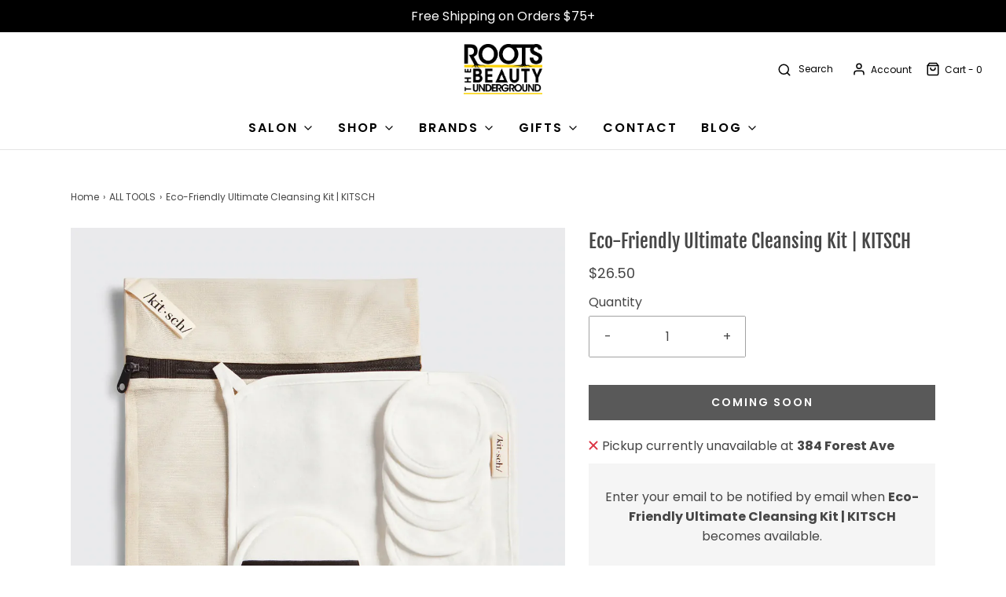

--- FILE ---
content_type: text/html; charset=utf-8
request_url: https://rootsbeauty.com/collections/all-tools/products/kitsch-eco-friendly-ultimate-cleansing-kit
body_size: 42833
content:
<!DOCTYPE html>
<!--[if lt IE 7 ]><html class="no-js ie ie6" lang="en"> <![endif]-->
<!--[if IE 7 ]><html class="no-js ie ie7" lang="en"> <![endif]-->
<!--[if IE 8 ]><html class="no-js ie ie8" lang="en"> <![endif]-->
<!--[if (gte IE 9)|!(IE)]><!-->
<html
	class="no-js"
	lang="en"
	data-headings-size="normal"
>
<!--<![endif]-->

<head><!--Content in content_for_header -->
<!--LayoutHub-Embed--><link rel="stylesheet" href="https://fonts.googleapis.com/css?family=Poppins:100,200,300,400,500,600,700,800,900" /><link rel="stylesheet" type="text/css" href="[data-uri]" media="all">
<!--LH--><!--/LayoutHub-Embed-->



	<meta charset="utf-8">

	<!--[if lt IE 9]>
		<script src="//html5shim.googlecode.com/svn/trunk/html5.js"></script>
	<![endif]--><title>
		KITSCH Eco-Friendly Ultimate Cleansing Kit | ROOTS Beauty &ndash; ROOTS the Beauty Underground
	</title>

	<link rel="preconnect" href="https://cdn.shopify.com" crossorigin>

	<script type="text/javascript">
		document.documentElement.className = document.documentElement.className.replace('no-js', 'js');
	</script>

	
	<meta name="description" content="Kitsch Eco-Friendly Ultimate Cleansing Kit has just what you need for your beauty routine! Consciously created from organic cotton and bamboo, these luxuriously soft cleansing rounds &amp; cloth are kind on your skin &amp; the environment by replacing disposable cotton rounds &amp; makeup wipes. Perfect for applying toner, removing makeup, &amp; the exfoliator sponge pairs perfectly with your favorite cleansers.">
	

	
	<meta name="viewport" content="width=device-width, initial-scale=1" />
	

	<!-- /snippets/social-meta-tags.liquid -->


<meta property="og:site_name" content="ROOTS the Beauty Underground">
<meta property="og:url" content="https://rootsbeauty.com/products/kitsch-eco-friendly-ultimate-cleansing-kit">
<meta property="og:title" content="Eco-Friendly Ultimate Cleansing Kit | KITSCH">
<meta property="og:type" content="product">
<meta property="og:description" content="Kitsch Eco-Friendly Ultimate Cleansing Kit has just what you need for your beauty routine! Consciously created from organic cotton and bamboo, these luxuriously soft cleansing rounds &amp; cloth are kind on your skin &amp; the environment by replacing disposable cotton rounds &amp; makeup wipes. Perfect for applying toner, removing makeup, &amp; the exfoliator sponge pairs perfectly with your favorite cleansers.">

  <meta property="og:price:amount" content="26.50">
  <meta property="og:price:currency" content="USD">

<meta property="og:image" content="http://rootsbeauty.com/cdn/shop/files/ScreenShot2023-07-31at12.13.34PM_1200x1200.png?v=1707424465"><meta property="og:image" content="http://rootsbeauty.com/cdn/shop/files/ScreenShot2023-07-31at12.13.42PM_1200x1200.png?v=1707424465"><meta property="og:image" content="http://rootsbeauty.com/cdn/shop/files/ScreenShot2023-07-31at12.13.48PM_1200x1200.png?v=1690802232">
<meta property="og:image:alt" content="Eco-Friendly Ultimate Cleansing Kit | KITSCH"><meta property="og:image:alt" content="Eco-Friendly Ultimate Cleansing Kit | KITSCH"><meta property="og:image:alt" content="Eco-Friendly Ultimate Cleansing Kit | KITSCH">
<meta property="og:image:secure_url" content="https://rootsbeauty.com/cdn/shop/files/ScreenShot2023-07-31at12.13.34PM_1200x1200.png?v=1707424465"><meta property="og:image:secure_url" content="https://rootsbeauty.com/cdn/shop/files/ScreenShot2023-07-31at12.13.42PM_1200x1200.png?v=1707424465"><meta property="og:image:secure_url" content="https://rootsbeauty.com/cdn/shop/files/ScreenShot2023-07-31at12.13.48PM_1200x1200.png?v=1690802232">


  <meta name="twitter:site" content="@">

<meta name="twitter:card" content="summary_large_image">
<meta name="twitter:title" content="Eco-Friendly Ultimate Cleansing Kit | KITSCH">
<meta name="twitter:description" content="Kitsch Eco-Friendly Ultimate Cleansing Kit has just what you need for your beauty routine! Consciously created from organic cotton and bamboo, these luxuriously soft cleansing rounds &amp; cloth are kind on your skin &amp; the environment by replacing disposable cotton rounds &amp; makeup wipes. Perfect for applying toner, removing makeup, &amp; the exfoliator sponge pairs perfectly with your favorite cleansers.">


	<link rel="canonical" href="https://rootsbeauty.com/products/kitsch-eco-friendly-ultimate-cleansing-kit" />

	<!-- CSS -->
	<style>
/*============================================================================
  Typography
==============================================================================*/





@font-face {
  font-family: "Fjalla One";
  font-weight: 400;
  font-style: normal;
  font-display: swap;
  src: url("//rootsbeauty.com/cdn/fonts/fjalla_one/fjallaone_n4.262edaf1abaf5ed669f7ecd26fc3e24707a0ad85.woff2") format("woff2"),
       url("//rootsbeauty.com/cdn/fonts/fjalla_one/fjallaone_n4.f67f40342efd2b34cae019d50b4b5c4da6fc5da7.woff") format("woff");
}

@font-face {
  font-family: Poppins;
  font-weight: 400;
  font-style: normal;
  font-display: swap;
  src: url("//rootsbeauty.com/cdn/fonts/poppins/poppins_n4.0ba78fa5af9b0e1a374041b3ceaadf0a43b41362.woff2") format("woff2"),
       url("//rootsbeauty.com/cdn/fonts/poppins/poppins_n4.214741a72ff2596839fc9760ee7a770386cf16ca.woff") format("woff");
}

@font-face {
  font-family: Poppins;
  font-weight: 600;
  font-style: normal;
  font-display: swap;
  src: url("//rootsbeauty.com/cdn/fonts/poppins/poppins_n6.aa29d4918bc243723d56b59572e18228ed0786f6.woff2") format("woff2"),
       url("//rootsbeauty.com/cdn/fonts/poppins/poppins_n6.5f815d845fe073750885d5b7e619ee00e8111208.woff") format("woff");
}


  @font-face {
  font-family: Poppins;
  font-weight: 700;
  font-style: normal;
  font-display: swap;
  src: url("//rootsbeauty.com/cdn/fonts/poppins/poppins_n7.56758dcf284489feb014a026f3727f2f20a54626.woff2") format("woff2"),
       url("//rootsbeauty.com/cdn/fonts/poppins/poppins_n7.f34f55d9b3d3205d2cd6f64955ff4b36f0cfd8da.woff") format("woff");
}




  @font-face {
  font-family: Poppins;
  font-weight: 400;
  font-style: italic;
  font-display: swap;
  src: url("//rootsbeauty.com/cdn/fonts/poppins/poppins_i4.846ad1e22474f856bd6b81ba4585a60799a9f5d2.woff2") format("woff2"),
       url("//rootsbeauty.com/cdn/fonts/poppins/poppins_i4.56b43284e8b52fc64c1fd271f289a39e8477e9ec.woff") format("woff");
}




  @font-face {
  font-family: Poppins;
  font-weight: 700;
  font-style: italic;
  font-display: swap;
  src: url("//rootsbeauty.com/cdn/fonts/poppins/poppins_i7.42fd71da11e9d101e1e6c7932199f925f9eea42d.woff2") format("woff2"),
       url("//rootsbeauty.com/cdn/fonts/poppins/poppins_i7.ec8499dbd7616004e21155106d13837fff4cf556.woff") format("woff");
}



/*============================================================================
  #General Variables
==============================================================================*/

:root {
  --page-background: #ffffff;

  --color-primary: #464646;
  --disabled-color-primary: rgba(70, 70, 70, 0.5);
  --color-primary-opacity-05: rgba(70, 70, 70, 0.05);
  --link-color: #464646;
  --active-link-color: #656565;

  --button-background-color: #000000;
  --button-background-hover-color: #464646;
  --button-background-hover-color-lighten: #535353;
  --button-text-color: #ffffff;
  --button-border-color: rgba(255, 255, 255, 0.1);

  --sale-color: #E3E3E3;
  --sale-text-color: #333333;
  --sale-color-faint: rgba(227, 227, 227, 0.1);
  --sold-out-color: #656565;
  --sold-out-text-color: #ffffff;

  --header-background: #ffffff;
  --header-text: #000000;
  --header-text-opacity-80: rgba(0, 0, 0, 0.8);
  --header-border-color: rgba(0, 0, 0, 0.1);
  --header-border-color-dark: rgba(0, 0, 0, 0.15);
  --header-hover-background-color: rgba(0, 0, 0, 0.1);
  --header-overlay-text: #ffffff;

  --sticky-header-background: #ffffff;
  --sticky-header-text: #656565;
  --sticky-header-border: rgba(101, 101, 101, 0.1);

  --mobile-menu-text: #ffffff;
  --mobile-menu-background: #656565;
  --mobile-menu-border-color: rgba(255, 255, 255, 0.5);

  --footer-background: #000000;
  --footer-text: #ffffff;
  --footer-hover-background-color: rgba(255, 255, 255, 0.1);


  --pop-up-text: #ffffff;
  --pop-up-background: #656565;

  --secondary-color: rgba(0, 0, 0, 1) !default;
  --select-padding: 5px;
  --select-radius: 2px !default;

  --border-color: rgba(70, 70, 70, 0.5);
  --border-search: rgba(0, 0, 0, 0.1);
  --border-color-subtle: rgba(70, 70, 70, 0.1);
  --border-color-subtle-darken: #393939;

  --color-scheme-light-background: #faf9f9;
  --color-scheme-light-background-hover: rgba(250, 249, 249, 0.1);
  --color-scheme-light-text: #1d1d1d;
  --color-scheme-light-text-hover: rgba(29, 29, 29, 0.7);
  --color-scheme-light-input-hover: rgba(29, 29, 29, 0.1);
  --color-scheme-light-link: #464646;
  --color-scheme-light-link-active: #575757;

  --color-scheme-accent-background: #fcd303;
  --color-scheme-accent-background-hover: rgba(252, 211, 3, 0.1);
  --color-scheme-accent-text: #000000;
  --color-scheme-accent-text-hover: rgba(0, 0, 0, 0.7);
  --color-scheme-accent-input-hover: rgba(0, 0, 0, 0.1);
  --color-scheme-accent-link: #000000;
  --color-scheme-accent-link-active: #656565;

  --color-scheme-dark-background: #1d1d1d;
  --color-scheme-dark-background-hover: rgba(29, 29, 29, 0.1);
  --color-scheme-dark-text: #ffffff;
  --color-scheme-dark-text-hover: rgba(255, 255, 255, 0.7);
  --color-scheme-dark-input-hover: rgba(255, 255, 255, 0.1);
  --color-scheme-dark-link: #464646;
  --color-scheme-dark-link-active: #464646;

  --header-font-stack: "Fjalla One", sans-serif;
  --header-font-weight: 400;
  --header-font-style: normal;
  --header-font-transform: none;

  
  --header-letter-spacing: normal;
  

  --body-font-stack: Poppins, sans-serif;
  --body-font-weight: 400;
  --body-font-style: normal;
  --body-font-size-int: 16;
  --body-font-size: 16px;

  
    --body-small-font-size-int: 12;
    --body-small-font-size: 12px;
  

  --subheading-font-stack: Poppins, sans-serif;
  --subheading-font-weight: 600;
  --subheading-font-style: normal;
  --subheading-font-transform: uppercase;
  --subheading-case: uppercase;

  
  --heading-base: 34;
  --subheading-base: 14;
  --subheading-2-font-size: 16px;
  --subheading-2-line-height: 20px;
  --product-titles: 24;
  --subpage-header: 24;
  --subpage-header-px: 24px;
  --subpage-header-line-height: 34px;
  --heading-font-size: 34px;
  --heading-line-height: 44px;
  --subheading-font-size: 14px;
  --subheading-line-height: 18px;
  

  --color-image-overlay: #333333;
  --color-image-overlay-text: #ffffff;
  --image-overlay-opacity: calc(50 / 100);

  --flexslider-icon-eot: //rootsbeauty.com/cdn/shop/t/38/assets/flexslider-icon.eot?v=70838442330258149421682786471;
  --flexslider-icon-eot-ie: //rootsbeauty.com/cdn/shop/t/38/assets/flexslider-icon.eot%23iefix?v=4597;
  --flexslider-icon-woff: //rootsbeauty.com/cdn/shop/t/38/assets/flexslider-icon.eot?v=70838442330258149421682786471;
  --flexslider-icon-ttf: //rootsbeauty.com/cdn/shop/t/38/assets/flexslider-icon.eot?v=70838442330258149421682786471;
  --flexslider-icon-svg: //rootsbeauty.com/cdn/shop/t/38/assets/flexslider-icon.eot?v=70838442330258149421682786471;

  --delete-button-png: //rootsbeauty.com/cdn/shop/t/38/assets/delete.png?v=4597;
  --loader-svg: //rootsbeauty.com/cdn/shop/t/38/assets/loader.svg?v=119822953187440061741682786470;

  
  --mobile-menu-link-transform: uppercase;
  --mobile-menu-link-letter-spacing: 2px;
  

  
  --buttons-transform: uppercase;
  --buttons-letter-spacing: 2px;
  

  
    --button-font-family: var(--subheading-font-stack);
    --button-font-weight: var(--subheading-font-weight);
    --button-font-style: var(--subheading-font-style);
    --button-font-size: var(--subheading-font-size);
  

  
    --button-font-size-int: var(--body-font-size-int);
  

  
    --subheading-letter-spacing: 1px;
  

  
    --nav-font-family: var(--subheading-font-stack);
    --nav-font-weight: var(--subheading-font-weight);
    --nav-font-style: var(--subheading-font-style);
  

  
    --nav-text-transform: uppercase;
    --nav-letter-spacing: 2px;
  

  
    --nav-font-size-int: var(--body-font-size-int);
  

  --page-width: 1100px;
  --page-width-with-padding: 1130px;
  --narrow-width-with-padding: 730px;
  --column-gap-width: 30px;
  --column-gap-width-half: 15.0px;

  --password-text-color: #000000;
  --password-error-background: #feebeb;
  --password-error-text: #7e1412;
  --password-login-background: #111111;
  --password-login-text: #b8b8b8;
  --password-btn-text: #ffffff;
  --password-btn-background: #000000;
  --password-btn-background-success: #4caf50;
  --success-color: #28a745;
  --error-color: #DC3545;
  --warning-color: #EB9247;

  /* Shop Pay Installments variables */
  --color-body: #ffffff;
  --color-bg: #ffffff;
}
</style>


	
	<link rel="preload" href="//rootsbeauty.com/cdn/shop/t/38/assets/theme-product.min.css?v=5306888070907968101682786470" as="style">
	<link href="//rootsbeauty.com/cdn/shop/t/38/assets/theme-product.min.css?v=5306888070907968101682786470" rel="stylesheet" type="text/css" media="all" />
	

	<link href="//rootsbeauty.com/cdn/shop/t/38/assets/custom.css?v=60929843993882887651682786470" rel="stylesheet" type="text/css" media="all" />

	

	

	
	<link rel="shortcut icon" href="//rootsbeauty.com/cdn/shop/files/Icon_Logo_-_Black_3x_a0888595-517d-40af-8269-a7fcbea8c139_32x32.png?v=1691597499" type="image/png">
	

	<link rel="sitemap" type="application/xml" title="Sitemap" href="/sitemap.xml" />

	<script>window.performance && window.performance.mark && window.performance.mark('shopify.content_for_header.start');</script><meta name="google-site-verification" content="e7F23FoeFTPRvz8S6nzGrc4CfpxB-ypun6S-5dMge6Y">
<meta id="shopify-digital-wallet" name="shopify-digital-wallet" content="/15675613/digital_wallets/dialog">
<meta name="shopify-checkout-api-token" content="4ccef461e3e61c4a489ccbe2179628f1">
<meta id="in-context-paypal-metadata" data-shop-id="15675613" data-venmo-supported="false" data-environment="production" data-locale="en_US" data-paypal-v4="true" data-currency="USD">
<link rel="alternate" type="application/json+oembed" href="https://rootsbeauty.com/products/kitsch-eco-friendly-ultimate-cleansing-kit.oembed">
<script async="async" src="/checkouts/internal/preloads.js?locale=en-US"></script>
<link rel="preconnect" href="https://shop.app" crossorigin="anonymous">
<script async="async" src="https://shop.app/checkouts/internal/preloads.js?locale=en-US&shop_id=15675613" crossorigin="anonymous"></script>
<script id="apple-pay-shop-capabilities" type="application/json">{"shopId":15675613,"countryCode":"US","currencyCode":"USD","merchantCapabilities":["supports3DS"],"merchantId":"gid:\/\/shopify\/Shop\/15675613","merchantName":"ROOTS the Beauty Underground","requiredBillingContactFields":["postalAddress","email","phone"],"requiredShippingContactFields":["postalAddress","email","phone"],"shippingType":"shipping","supportedNetworks":["visa","masterCard","amex","discover","elo","jcb"],"total":{"type":"pending","label":"ROOTS the Beauty Underground","amount":"1.00"},"shopifyPaymentsEnabled":true,"supportsSubscriptions":true}</script>
<script id="shopify-features" type="application/json">{"accessToken":"4ccef461e3e61c4a489ccbe2179628f1","betas":["rich-media-storefront-analytics"],"domain":"rootsbeauty.com","predictiveSearch":true,"shopId":15675613,"locale":"en"}</script>
<script>var Shopify = Shopify || {};
Shopify.shop = "rootsbeauty.myshopify.com";
Shopify.locale = "en";
Shopify.currency = {"active":"USD","rate":"1.0"};
Shopify.country = "US";
Shopify.theme = {"name":"Envy - Nov 2023","id":124909322323,"schema_name":"Envy","schema_version":"32.0.0","theme_store_id":411,"role":"main"};
Shopify.theme.handle = "null";
Shopify.theme.style = {"id":null,"handle":null};
Shopify.cdnHost = "rootsbeauty.com/cdn";
Shopify.routes = Shopify.routes || {};
Shopify.routes.root = "/";</script>
<script type="module">!function(o){(o.Shopify=o.Shopify||{}).modules=!0}(window);</script>
<script>!function(o){function n(){var o=[];function n(){o.push(Array.prototype.slice.apply(arguments))}return n.q=o,n}var t=o.Shopify=o.Shopify||{};t.loadFeatures=n(),t.autoloadFeatures=n()}(window);</script>
<script>
  window.ShopifyPay = window.ShopifyPay || {};
  window.ShopifyPay.apiHost = "shop.app\/pay";
  window.ShopifyPay.redirectState = null;
</script>
<script id="shop-js-analytics" type="application/json">{"pageType":"product"}</script>
<script defer="defer" async type="module" src="//rootsbeauty.com/cdn/shopifycloud/shop-js/modules/v2/client.init-shop-cart-sync_BN7fPSNr.en.esm.js"></script>
<script defer="defer" async type="module" src="//rootsbeauty.com/cdn/shopifycloud/shop-js/modules/v2/chunk.common_Cbph3Kss.esm.js"></script>
<script defer="defer" async type="module" src="//rootsbeauty.com/cdn/shopifycloud/shop-js/modules/v2/chunk.modal_DKumMAJ1.esm.js"></script>
<script type="module">
  await import("//rootsbeauty.com/cdn/shopifycloud/shop-js/modules/v2/client.init-shop-cart-sync_BN7fPSNr.en.esm.js");
await import("//rootsbeauty.com/cdn/shopifycloud/shop-js/modules/v2/chunk.common_Cbph3Kss.esm.js");
await import("//rootsbeauty.com/cdn/shopifycloud/shop-js/modules/v2/chunk.modal_DKumMAJ1.esm.js");

  window.Shopify.SignInWithShop?.initShopCartSync?.({"fedCMEnabled":true,"windoidEnabled":true});

</script>
<script>
  window.Shopify = window.Shopify || {};
  if (!window.Shopify.featureAssets) window.Shopify.featureAssets = {};
  window.Shopify.featureAssets['shop-js'] = {"shop-cart-sync":["modules/v2/client.shop-cart-sync_CJVUk8Jm.en.esm.js","modules/v2/chunk.common_Cbph3Kss.esm.js","modules/v2/chunk.modal_DKumMAJ1.esm.js"],"init-fed-cm":["modules/v2/client.init-fed-cm_7Fvt41F4.en.esm.js","modules/v2/chunk.common_Cbph3Kss.esm.js","modules/v2/chunk.modal_DKumMAJ1.esm.js"],"init-shop-email-lookup-coordinator":["modules/v2/client.init-shop-email-lookup-coordinator_Cc088_bR.en.esm.js","modules/v2/chunk.common_Cbph3Kss.esm.js","modules/v2/chunk.modal_DKumMAJ1.esm.js"],"init-windoid":["modules/v2/client.init-windoid_hPopwJRj.en.esm.js","modules/v2/chunk.common_Cbph3Kss.esm.js","modules/v2/chunk.modal_DKumMAJ1.esm.js"],"shop-button":["modules/v2/client.shop-button_B0jaPSNF.en.esm.js","modules/v2/chunk.common_Cbph3Kss.esm.js","modules/v2/chunk.modal_DKumMAJ1.esm.js"],"shop-cash-offers":["modules/v2/client.shop-cash-offers_DPIskqss.en.esm.js","modules/v2/chunk.common_Cbph3Kss.esm.js","modules/v2/chunk.modal_DKumMAJ1.esm.js"],"shop-toast-manager":["modules/v2/client.shop-toast-manager_CK7RT69O.en.esm.js","modules/v2/chunk.common_Cbph3Kss.esm.js","modules/v2/chunk.modal_DKumMAJ1.esm.js"],"init-shop-cart-sync":["modules/v2/client.init-shop-cart-sync_BN7fPSNr.en.esm.js","modules/v2/chunk.common_Cbph3Kss.esm.js","modules/v2/chunk.modal_DKumMAJ1.esm.js"],"init-customer-accounts-sign-up":["modules/v2/client.init-customer-accounts-sign-up_CfPf4CXf.en.esm.js","modules/v2/client.shop-login-button_DeIztwXF.en.esm.js","modules/v2/chunk.common_Cbph3Kss.esm.js","modules/v2/chunk.modal_DKumMAJ1.esm.js"],"pay-button":["modules/v2/client.pay-button_CgIwFSYN.en.esm.js","modules/v2/chunk.common_Cbph3Kss.esm.js","modules/v2/chunk.modal_DKumMAJ1.esm.js"],"init-customer-accounts":["modules/v2/client.init-customer-accounts_DQ3x16JI.en.esm.js","modules/v2/client.shop-login-button_DeIztwXF.en.esm.js","modules/v2/chunk.common_Cbph3Kss.esm.js","modules/v2/chunk.modal_DKumMAJ1.esm.js"],"avatar":["modules/v2/client.avatar_BTnouDA3.en.esm.js"],"init-shop-for-new-customer-accounts":["modules/v2/client.init-shop-for-new-customer-accounts_CsZy_esa.en.esm.js","modules/v2/client.shop-login-button_DeIztwXF.en.esm.js","modules/v2/chunk.common_Cbph3Kss.esm.js","modules/v2/chunk.modal_DKumMAJ1.esm.js"],"shop-follow-button":["modules/v2/client.shop-follow-button_BRMJjgGd.en.esm.js","modules/v2/chunk.common_Cbph3Kss.esm.js","modules/v2/chunk.modal_DKumMAJ1.esm.js"],"checkout-modal":["modules/v2/client.checkout-modal_B9Drz_yf.en.esm.js","modules/v2/chunk.common_Cbph3Kss.esm.js","modules/v2/chunk.modal_DKumMAJ1.esm.js"],"shop-login-button":["modules/v2/client.shop-login-button_DeIztwXF.en.esm.js","modules/v2/chunk.common_Cbph3Kss.esm.js","modules/v2/chunk.modal_DKumMAJ1.esm.js"],"lead-capture":["modules/v2/client.lead-capture_DXYzFM3R.en.esm.js","modules/v2/chunk.common_Cbph3Kss.esm.js","modules/v2/chunk.modal_DKumMAJ1.esm.js"],"shop-login":["modules/v2/client.shop-login_CA5pJqmO.en.esm.js","modules/v2/chunk.common_Cbph3Kss.esm.js","modules/v2/chunk.modal_DKumMAJ1.esm.js"],"payment-terms":["modules/v2/client.payment-terms_BxzfvcZJ.en.esm.js","modules/v2/chunk.common_Cbph3Kss.esm.js","modules/v2/chunk.modal_DKumMAJ1.esm.js"]};
</script>
<script>(function() {
  var isLoaded = false;
  function asyncLoad() {
    if (isLoaded) return;
    isLoaded = true;
    var urls = ["https:\/\/chimpstatic.com\/mcjs-connected\/js\/users\/d3be507af43ff247fb26d9d45\/659e962bcd732bf3466fbdab5.js?shop=rootsbeauty.myshopify.com","https:\/\/app.layouthub.com\/shopify\/layouthub.js?shop=rootsbeauty.myshopify.com"];
    for (var i = 0; i < urls.length; i++) {
      var s = document.createElement('script');
      s.type = 'text/javascript';
      s.async = true;
      s.src = urls[i];
      var x = document.getElementsByTagName('script')[0];
      x.parentNode.insertBefore(s, x);
    }
  };
  if(window.attachEvent) {
    window.attachEvent('onload', asyncLoad);
  } else {
    window.addEventListener('load', asyncLoad, false);
  }
})();</script>
<script id="__st">var __st={"a":15675613,"offset":-28800,"reqid":"a9ceaf27-0f2a-4d9f-9958-f8e100c92a36-1769927113","pageurl":"rootsbeauty.com\/collections\/all-tools\/products\/kitsch-eco-friendly-ultimate-cleansing-kit","u":"cae77a60506c","p":"product","rtyp":"product","rid":7011521986643};</script>
<script>window.ShopifyPaypalV4VisibilityTracking = true;</script>
<script id="captcha-bootstrap">!function(){'use strict';const t='contact',e='account',n='new_comment',o=[[t,t],['blogs',n],['comments',n],[t,'customer']],c=[[e,'customer_login'],[e,'guest_login'],[e,'recover_customer_password'],[e,'create_customer']],r=t=>t.map((([t,e])=>`form[action*='/${t}']:not([data-nocaptcha='true']) input[name='form_type'][value='${e}']`)).join(','),a=t=>()=>t?[...document.querySelectorAll(t)].map((t=>t.form)):[];function s(){const t=[...o],e=r(t);return a(e)}const i='password',u='form_key',d=['recaptcha-v3-token','g-recaptcha-response','h-captcha-response',i],f=()=>{try{return window.sessionStorage}catch{return}},m='__shopify_v',_=t=>t.elements[u];function p(t,e,n=!1){try{const o=window.sessionStorage,c=JSON.parse(o.getItem(e)),{data:r}=function(t){const{data:e,action:n}=t;return t[m]||n?{data:e,action:n}:{data:t,action:n}}(c);for(const[e,n]of Object.entries(r))t.elements[e]&&(t.elements[e].value=n);n&&o.removeItem(e)}catch(o){console.error('form repopulation failed',{error:o})}}const l='form_type',E='cptcha';function T(t){t.dataset[E]=!0}const w=window,h=w.document,L='Shopify',v='ce_forms',y='captcha';let A=!1;((t,e)=>{const n=(g='f06e6c50-85a8-45c8-87d0-21a2b65856fe',I='https://cdn.shopify.com/shopifycloud/storefront-forms-hcaptcha/ce_storefront_forms_captcha_hcaptcha.v1.5.2.iife.js',D={infoText:'Protected by hCaptcha',privacyText:'Privacy',termsText:'Terms'},(t,e,n)=>{const o=w[L][v],c=o.bindForm;if(c)return c(t,g,e,D).then(n);var r;o.q.push([[t,g,e,D],n]),r=I,A||(h.body.append(Object.assign(h.createElement('script'),{id:'captcha-provider',async:!0,src:r})),A=!0)});var g,I,D;w[L]=w[L]||{},w[L][v]=w[L][v]||{},w[L][v].q=[],w[L][y]=w[L][y]||{},w[L][y].protect=function(t,e){n(t,void 0,e),T(t)},Object.freeze(w[L][y]),function(t,e,n,w,h,L){const[v,y,A,g]=function(t,e,n){const i=e?o:[],u=t?c:[],d=[...i,...u],f=r(d),m=r(i),_=r(d.filter((([t,e])=>n.includes(e))));return[a(f),a(m),a(_),s()]}(w,h,L),I=t=>{const e=t.target;return e instanceof HTMLFormElement?e:e&&e.form},D=t=>v().includes(t);t.addEventListener('submit',(t=>{const e=I(t);if(!e)return;const n=D(e)&&!e.dataset.hcaptchaBound&&!e.dataset.recaptchaBound,o=_(e),c=g().includes(e)&&(!o||!o.value);(n||c)&&t.preventDefault(),c&&!n&&(function(t){try{if(!f())return;!function(t){const e=f();if(!e)return;const n=_(t);if(!n)return;const o=n.value;o&&e.removeItem(o)}(t);const e=Array.from(Array(32),(()=>Math.random().toString(36)[2])).join('');!function(t,e){_(t)||t.append(Object.assign(document.createElement('input'),{type:'hidden',name:u})),t.elements[u].value=e}(t,e),function(t,e){const n=f();if(!n)return;const o=[...t.querySelectorAll(`input[type='${i}']`)].map((({name:t})=>t)),c=[...d,...o],r={};for(const[a,s]of new FormData(t).entries())c.includes(a)||(r[a]=s);n.setItem(e,JSON.stringify({[m]:1,action:t.action,data:r}))}(t,e)}catch(e){console.error('failed to persist form',e)}}(e),e.submit())}));const S=(t,e)=>{t&&!t.dataset[E]&&(n(t,e.some((e=>e===t))),T(t))};for(const o of['focusin','change'])t.addEventListener(o,(t=>{const e=I(t);D(e)&&S(e,y())}));const B=e.get('form_key'),M=e.get(l),P=B&&M;t.addEventListener('DOMContentLoaded',(()=>{const t=y();if(P)for(const e of t)e.elements[l].value===M&&p(e,B);[...new Set([...A(),...v().filter((t=>'true'===t.dataset.shopifyCaptcha))])].forEach((e=>S(e,t)))}))}(h,new URLSearchParams(w.location.search),n,t,e,['guest_login'])})(!0,!0)}();</script>
<script integrity="sha256-4kQ18oKyAcykRKYeNunJcIwy7WH5gtpwJnB7kiuLZ1E=" data-source-attribution="shopify.loadfeatures" defer="defer" src="//rootsbeauty.com/cdn/shopifycloud/storefront/assets/storefront/load_feature-a0a9edcb.js" crossorigin="anonymous"></script>
<script crossorigin="anonymous" defer="defer" src="//rootsbeauty.com/cdn/shopifycloud/storefront/assets/shopify_pay/storefront-65b4c6d7.js?v=20250812"></script>
<script data-source-attribution="shopify.dynamic_checkout.dynamic.init">var Shopify=Shopify||{};Shopify.PaymentButton=Shopify.PaymentButton||{isStorefrontPortableWallets:!0,init:function(){window.Shopify.PaymentButton.init=function(){};var t=document.createElement("script");t.src="https://rootsbeauty.com/cdn/shopifycloud/portable-wallets/latest/portable-wallets.en.js",t.type="module",document.head.appendChild(t)}};
</script>
<script data-source-attribution="shopify.dynamic_checkout.buyer_consent">
  function portableWalletsHideBuyerConsent(e){var t=document.getElementById("shopify-buyer-consent"),n=document.getElementById("shopify-subscription-policy-button");t&&n&&(t.classList.add("hidden"),t.setAttribute("aria-hidden","true"),n.removeEventListener("click",e))}function portableWalletsShowBuyerConsent(e){var t=document.getElementById("shopify-buyer-consent"),n=document.getElementById("shopify-subscription-policy-button");t&&n&&(t.classList.remove("hidden"),t.removeAttribute("aria-hidden"),n.addEventListener("click",e))}window.Shopify?.PaymentButton&&(window.Shopify.PaymentButton.hideBuyerConsent=portableWalletsHideBuyerConsent,window.Shopify.PaymentButton.showBuyerConsent=portableWalletsShowBuyerConsent);
</script>
<script data-source-attribution="shopify.dynamic_checkout.cart.bootstrap">document.addEventListener("DOMContentLoaded",(function(){function t(){return document.querySelector("shopify-accelerated-checkout-cart, shopify-accelerated-checkout")}if(t())Shopify.PaymentButton.init();else{new MutationObserver((function(e,n){t()&&(Shopify.PaymentButton.init(),n.disconnect())})).observe(document.body,{childList:!0,subtree:!0})}}));
</script>
<link id="shopify-accelerated-checkout-styles" rel="stylesheet" media="screen" href="https://rootsbeauty.com/cdn/shopifycloud/portable-wallets/latest/accelerated-checkout-backwards-compat.css" crossorigin="anonymous">
<style id="shopify-accelerated-checkout-cart">
        #shopify-buyer-consent {
  margin-top: 1em;
  display: inline-block;
  width: 100%;
}

#shopify-buyer-consent.hidden {
  display: none;
}

#shopify-subscription-policy-button {
  background: none;
  border: none;
  padding: 0;
  text-decoration: underline;
  font-size: inherit;
  cursor: pointer;
}

#shopify-subscription-policy-button::before {
  box-shadow: none;
}

      </style>

<script>window.performance && window.performance.mark && window.performance.mark('shopify.content_for_header.end');</script>

	<script type="text/javascript">
		window.wetheme = {
			name: 'Envy',
			webcomponentRegistry: {
                registry: {},
				checkScriptLoaded: function(key) {
					return window.wetheme.webcomponentRegistry.registry[key] ? true : false
				},
                register: function(registration) {
                    if(!window.wetheme.webcomponentRegistry.checkScriptLoaded(registration.key)) {
                      window.wetheme.webcomponentRegistry.registry[registration.key] = registration
                    }
                }
            }
        };
	</script>

	

	
 <!-- Hotjar Tracking Code for www.rootsbeauty.com -->
<script>
    (function(h,o,t,j,a,r){
        h.hj=h.hj||function(){(h.hj.q=h.hj.q||[]).push(arguments)};
        h._hjSettings={hjid:3308630,hjsv:6};
        a=o.getElementsByTagName('head')[0];
        r=o.createElement('script');r.async=1;
        r.src=t+h._hjSettings.hjid+j+h._hjSettings.hjsv;
        a.appendChild(r);
    })(window,document,'https://static.hotjar.com/c/hotjar-','.js?sv=');
</script>
<!-- BEGIN app block: shopify://apps/blockify-fraud-filter/blocks/app_embed/2e3e0ba5-0e70-447a-9ec5-3bf76b5ef12e --> 
 
 
    <script>
        window.blockifyShopIdentifier = "rootsbeauty.myshopify.com";
        window.ipBlockerMetafields = "{\"showOverlayByPass\":false,\"disableSpyExtensions\":false,\"blockUnknownBots\":false,\"activeApp\":true,\"blockByMetafield\":true,\"visitorAnalytic\":true,\"showWatermark\":true,\"token\":\"eyJhbGciOiJIUzI1NiIsInR5cCI6IkpXVCJ9.eyJzaG9wIjoicm9vdHNiZWF1dHkubXlzaG9waWZ5LmNvbSIsImlhdCI6MTc2MzY4Mzk1NH0._IhTPOx6X2tuD-lEJ3gjEg8bijukfqyRhl24nsXHPUY\"}";
        window.blockifyRules = "{\"whitelist\":[],\"blacklist\":[]}";
        window.ipblockerBlockTemplate = "{\"customCss\":\"#blockify---container{--bg-blockify: #fff;position:relative}#blockify---container::after{content:'';position:absolute;inset:0;background-repeat:no-repeat !important;background-size:cover !important;background:var(--bg-blockify);z-index:0}#blockify---container #blockify---container__inner{display:flex;flex-direction:column;align-items:center;position:relative;z-index:1}#blockify---container #blockify---container__inner #blockify-block-content{display:flex;flex-direction:column;align-items:center;text-align:center}#blockify---container #blockify---container__inner #blockify-block-content #blockify-block-superTitle{display:none !important}#blockify---container #blockify---container__inner #blockify-block-content #blockify-block-title{font-size:313%;font-weight:bold;margin-top:1em}@media only screen and (min-width: 768px) and (max-width: 1199px){#blockify---container #blockify---container__inner #blockify-block-content #blockify-block-title{font-size:188%}}@media only screen and (max-width: 767px){#blockify---container #blockify---container__inner #blockify-block-content #blockify-block-title{font-size:107%}}#blockify---container #blockify---container__inner #blockify-block-content #blockify-block-description{font-size:125%;margin:1.5em;line-height:1.5}@media only screen and (min-width: 768px) and (max-width: 1199px){#blockify---container #blockify---container__inner #blockify-block-content #blockify-block-description{font-size:88%}}@media only screen and (max-width: 767px){#blockify---container #blockify---container__inner #blockify-block-content #blockify-block-description{font-size:107%}}#blockify---container #blockify---container__inner #blockify-block-content #blockify-block-description #blockify-block-text-blink{display:none !important}#blockify---container #blockify---container__inner #blockify-logo-block-image{position:relative;width:400px;height:auto;max-height:300px}@media only screen and (max-width: 767px){#blockify---container #blockify---container__inner #blockify-logo-block-image{width:200px}}#blockify---container #blockify---container__inner #blockify-logo-block-image::before{content:'';display:block;padding-bottom:56.2%}#blockify---container #blockify---container__inner #blockify-logo-block-image img{position:absolute;top:0;left:0;width:100%;height:100%;object-fit:contain}\\n\",\"logoImage\":{\"active\":true,\"value\":\"https:\/\/storage.synctrack.io\/megamind-fraud\/assets\/default-thumbnail.png\",\"altText\":\"Red octagonal stop sign with a black hand symbol in the center, indicating a warning or prohibition\"},\"superTitle\":{\"active\":false,\"text\":\"403\",\"color\":\"#899df1\"},\"title\":{\"active\":true,\"text\":\"Access Denied\",\"color\":\"#000\"},\"description\":{\"active\":true,\"text\":\"The site owner may have set restrictions that prevent you from accessing the site. Please contact the site owner for access.\",\"color\":\"#000\"},\"background\":{\"active\":true,\"value\":\"#fff\",\"type\":\"1\",\"colorFrom\":null,\"colorTo\":null}}";

        
            window.blockifyProductCollections = [1731592201,273804984403,57081364563,94573854803,94573723731,94573822035,3745316873,292874027091,160980893779,161128775763];
        
    </script>


    <script>
        window.blockCheckoutProductData = {"id":7011521986643,"title":"Eco-Friendly Ultimate Cleansing Kit | KITSCH","handle":"kitsch-eco-friendly-ultimate-cleansing-kit","description":"\u003cp\u003e\u003cstrong\u003eABOUT\u003c\/strong\u003e\u003cbr\u003e\u003cmeta charset=\"utf-8\"\u003e\u003cspan data-mce-fragment=\"1\"\u003eKitsch Eco-Friendly Ultimate Cleansing Kit has just what you need for your beauty routine! Consciously created from organic cotton and bamboo, these luxuriously soft cleansing rounds \u0026amp; cloth are kind on your skin \u0026amp; the environment by replacing disposable cotton rounds \u0026amp; makeup wipes. Perfect for applying toner, removing makeup, \u0026amp; the exfoliator sponge pairs perfectly with your favorite cleansers. Toss your kit items in the included wash bag and reuse again \u0026amp; again! Kit includes: Made with natural bamboo \u0026amp; organic cotton!\u003c\/span\u003e\u003cbr\u003e\u003cbr\u003e\u003cmeta charset=\"utf-8\"\u003e\u003cspan data-mce-fragment=\"1\"\u003eThe kit includes: \u003c\/span\u003e\u003c\/p\u003e\n\u003cul\u003e\n\u003cli\u003e\u003cspan data-mce-fragment=\"1\"\u003e7 Mini face rounds\u003c\/span\u003e\u003c\/li\u003e\n\u003cli\u003e\u003cspan data-mce-fragment=\"1\"\u003e1 Exfoliator sponge\u003c\/span\u003e\u003c\/li\u003e\n\u003cli\u003e\u003cspan data-mce-fragment=\"1\"\u003e1 Cotton face towel\u003c\/span\u003e\u003c\/li\u003e\n\u003cli\u003e\u003cspan data-mce-fragment=\"1\"\u003e1 Mesh zip wash bag\u003c\/span\u003e\u003c\/li\u003e\n\u003c\/ul\u003e\n\u003cstrong style=\"font-family: -apple-system, BlinkMacSystemFont, 'San Francisco', 'Segoe UI', Roboto, 'Helvetica Neue', sans-serif; font-size: 0.875rem;\"\u003eDETAILS\u003c\/strong\u003e\u003cbr\u003e\n\u003cp\u003e\u003cspan data-mce-fragment=\"1\"\u003eWeight: 4.5 g (0.2 oz)\u003cbr\u003e\u003c\/span\u003e\u003c\/p\u003e","published_at":"2023-07-31T04:17:10-07:00","created_at":"2023-07-31T04:17:10-07:00","vendor":"KITSCH","type":"","tags":["GLUTEN FREE","VEGAN"],"price":2650,"price_min":2650,"price_max":2650,"available":false,"price_varies":false,"compare_at_price":null,"compare_at_price_min":0,"compare_at_price_max":0,"compare_at_price_varies":false,"variants":[{"id":40987773239379,"title":"Default Title","option1":"Default Title","option2":null,"option3":null,"sku":"5253","requires_shipping":true,"taxable":true,"featured_image":null,"available":false,"name":"Eco-Friendly Ultimate Cleansing Kit | KITSCH","public_title":null,"options":["Default Title"],"price":2650,"weight":6,"compare_at_price":null,"inventory_quantity":0,"inventory_management":"shopify","inventory_policy":"deny","barcode":"005253","requires_selling_plan":false,"selling_plan_allocations":[]}],"images":["\/\/rootsbeauty.com\/cdn\/shop\/files\/ScreenShot2023-07-31at12.13.34PM.png?v=1707424465","\/\/rootsbeauty.com\/cdn\/shop\/files\/ScreenShot2023-07-31at12.13.42PM.png?v=1707424465","\/\/rootsbeauty.com\/cdn\/shop\/files\/ScreenShot2023-07-31at12.13.48PM.png?v=1690802232","\/\/rootsbeauty.com\/cdn\/shop\/files\/ScreenShot2023-07-31at12.13.55PM.png?v=1690802233","\/\/rootsbeauty.com\/cdn\/shop\/files\/ScreenShot2023-07-31at12.14.03PM.png?v=1690802232"],"featured_image":"\/\/rootsbeauty.com\/cdn\/shop\/files\/ScreenShot2023-07-31at12.13.34PM.png?v=1707424465","options":["Title"],"media":[{"alt":null,"id":25039954280531,"position":1,"preview_image":{"aspect_ratio":0.998,"height":1030,"width":1028,"src":"\/\/rootsbeauty.com\/cdn\/shop\/files\/ScreenShot2023-07-31at12.13.34PM.png?v=1707424465"},"aspect_ratio":0.998,"height":1030,"media_type":"image","src":"\/\/rootsbeauty.com\/cdn\/shop\/files\/ScreenShot2023-07-31at12.13.34PM.png?v=1707424465","width":1028},{"alt":null,"id":25039954247763,"position":2,"preview_image":{"aspect_ratio":0.998,"height":1030,"width":1028,"src":"\/\/rootsbeauty.com\/cdn\/shop\/files\/ScreenShot2023-07-31at12.13.42PM.png?v=1707424465"},"aspect_ratio":0.998,"height":1030,"media_type":"image","src":"\/\/rootsbeauty.com\/cdn\/shop\/files\/ScreenShot2023-07-31at12.13.42PM.png?v=1707424465","width":1028},{"alt":null,"id":25039954313299,"position":3,"preview_image":{"aspect_ratio":1.002,"height":1030,"width":1032,"src":"\/\/rootsbeauty.com\/cdn\/shop\/files\/ScreenShot2023-07-31at12.13.48PM.png?v=1690802232"},"aspect_ratio":1.002,"height":1030,"media_type":"image","src":"\/\/rootsbeauty.com\/cdn\/shop\/files\/ScreenShot2023-07-31at12.13.48PM.png?v=1690802232","width":1032},{"alt":null,"id":25039954346067,"position":4,"preview_image":{"aspect_ratio":1.0,"height":1028,"width":1028,"src":"\/\/rootsbeauty.com\/cdn\/shop\/files\/ScreenShot2023-07-31at12.13.55PM.png?v=1690802233"},"aspect_ratio":1.0,"height":1028,"media_type":"image","src":"\/\/rootsbeauty.com\/cdn\/shop\/files\/ScreenShot2023-07-31at12.13.55PM.png?v=1690802233","width":1028},{"alt":null,"id":25039954378835,"position":5,"preview_image":{"aspect_ratio":0.994,"height":1034,"width":1028,"src":"\/\/rootsbeauty.com\/cdn\/shop\/files\/ScreenShot2023-07-31at12.14.03PM.png?v=1690802232"},"aspect_ratio":0.994,"height":1034,"media_type":"image","src":"\/\/rootsbeauty.com\/cdn\/shop\/files\/ScreenShot2023-07-31at12.14.03PM.png?v=1690802232","width":1028}],"requires_selling_plan":false,"selling_plan_groups":[],"content":"\u003cp\u003e\u003cstrong\u003eABOUT\u003c\/strong\u003e\u003cbr\u003e\u003cmeta charset=\"utf-8\"\u003e\u003cspan data-mce-fragment=\"1\"\u003eKitsch Eco-Friendly Ultimate Cleansing Kit has just what you need for your beauty routine! Consciously created from organic cotton and bamboo, these luxuriously soft cleansing rounds \u0026amp; cloth are kind on your skin \u0026amp; the environment by replacing disposable cotton rounds \u0026amp; makeup wipes. Perfect for applying toner, removing makeup, \u0026amp; the exfoliator sponge pairs perfectly with your favorite cleansers. Toss your kit items in the included wash bag and reuse again \u0026amp; again! Kit includes: Made with natural bamboo \u0026amp; organic cotton!\u003c\/span\u003e\u003cbr\u003e\u003cbr\u003e\u003cmeta charset=\"utf-8\"\u003e\u003cspan data-mce-fragment=\"1\"\u003eThe kit includes: \u003c\/span\u003e\u003c\/p\u003e\n\u003cul\u003e\n\u003cli\u003e\u003cspan data-mce-fragment=\"1\"\u003e7 Mini face rounds\u003c\/span\u003e\u003c\/li\u003e\n\u003cli\u003e\u003cspan data-mce-fragment=\"1\"\u003e1 Exfoliator sponge\u003c\/span\u003e\u003c\/li\u003e\n\u003cli\u003e\u003cspan data-mce-fragment=\"1\"\u003e1 Cotton face towel\u003c\/span\u003e\u003c\/li\u003e\n\u003cli\u003e\u003cspan data-mce-fragment=\"1\"\u003e1 Mesh zip wash bag\u003c\/span\u003e\u003c\/li\u003e\n\u003c\/ul\u003e\n\u003cstrong style=\"font-family: -apple-system, BlinkMacSystemFont, 'San Francisco', 'Segoe UI', Roboto, 'Helvetica Neue', sans-serif; font-size: 0.875rem;\"\u003eDETAILS\u003c\/strong\u003e\u003cbr\u003e\n\u003cp\u003e\u003cspan data-mce-fragment=\"1\"\u003eWeight: 4.5 g (0.2 oz)\u003cbr\u003e\u003c\/span\u003e\u003c\/p\u003e"};
    </script>

<link href="https://cdn.shopify.com/extensions/019c0809-e7fb-7b67-b153-34756be9be7d/blockify-shopify-291/assets/blockify-embed.min.js" as="script" type="text/javascript" rel="preload"><link href="https://cdn.shopify.com/extensions/019c0809-e7fb-7b67-b153-34756be9be7d/blockify-shopify-291/assets/prevent-bypass-script.min.js" as="script" type="text/javascript" rel="preload">
<script type="text/javascript">
    window.blockifyBaseUrl = 'https://fraud.blockifyapp.com/s/api';
    window.blockifyPublicUrl = 'https://fraud.blockifyapp.com/s/api/public';
    window.bucketUrl = 'https://storage.synctrack.io/megamind-fraud';
    window.storefrontApiUrl  = 'https://fraud.blockifyapp.com/p/api';
</script>
<script type="text/javascript">
  window.blockifyChecking = true;
</script>
<script id="blockifyScriptByPass" type="text/javascript" src=https://cdn.shopify.com/extensions/019c0809-e7fb-7b67-b153-34756be9be7d/blockify-shopify-291/assets/prevent-bypass-script.min.js async></script>
<script id="blockifyScriptTag" type="text/javascript" src=https://cdn.shopify.com/extensions/019c0809-e7fb-7b67-b153-34756be9be7d/blockify-shopify-291/assets/blockify-embed.min.js async></script>


<!-- END app block --><link href="https://monorail-edge.shopifysvc.com" rel="dns-prefetch">
<script>(function(){if ("sendBeacon" in navigator && "performance" in window) {try {var session_token_from_headers = performance.getEntriesByType('navigation')[0].serverTiming.find(x => x.name == '_s').description;} catch {var session_token_from_headers = undefined;}var session_cookie_matches = document.cookie.match(/_shopify_s=([^;]*)/);var session_token_from_cookie = session_cookie_matches && session_cookie_matches.length === 2 ? session_cookie_matches[1] : "";var session_token = session_token_from_headers || session_token_from_cookie || "";function handle_abandonment_event(e) {var entries = performance.getEntries().filter(function(entry) {return /monorail-edge.shopifysvc.com/.test(entry.name);});if (!window.abandonment_tracked && entries.length === 0) {window.abandonment_tracked = true;var currentMs = Date.now();var navigation_start = performance.timing.navigationStart;var payload = {shop_id: 15675613,url: window.location.href,navigation_start,duration: currentMs - navigation_start,session_token,page_type: "product"};window.navigator.sendBeacon("https://monorail-edge.shopifysvc.com/v1/produce", JSON.stringify({schema_id: "online_store_buyer_site_abandonment/1.1",payload: payload,metadata: {event_created_at_ms: currentMs,event_sent_at_ms: currentMs}}));}}window.addEventListener('pagehide', handle_abandonment_event);}}());</script>
<script id="web-pixels-manager-setup">(function e(e,d,r,n,o){if(void 0===o&&(o={}),!Boolean(null===(a=null===(i=window.Shopify)||void 0===i?void 0:i.analytics)||void 0===a?void 0:a.replayQueue)){var i,a;window.Shopify=window.Shopify||{};var t=window.Shopify;t.analytics=t.analytics||{};var s=t.analytics;s.replayQueue=[],s.publish=function(e,d,r){return s.replayQueue.push([e,d,r]),!0};try{self.performance.mark("wpm:start")}catch(e){}var l=function(){var e={modern:/Edge?\/(1{2}[4-9]|1[2-9]\d|[2-9]\d{2}|\d{4,})\.\d+(\.\d+|)|Firefox\/(1{2}[4-9]|1[2-9]\d|[2-9]\d{2}|\d{4,})\.\d+(\.\d+|)|Chrom(ium|e)\/(9{2}|\d{3,})\.\d+(\.\d+|)|(Maci|X1{2}).+ Version\/(15\.\d+|(1[6-9]|[2-9]\d|\d{3,})\.\d+)([,.]\d+|)( \(\w+\)|)( Mobile\/\w+|) Safari\/|Chrome.+OPR\/(9{2}|\d{3,})\.\d+\.\d+|(CPU[ +]OS|iPhone[ +]OS|CPU[ +]iPhone|CPU IPhone OS|CPU iPad OS)[ +]+(15[._]\d+|(1[6-9]|[2-9]\d|\d{3,})[._]\d+)([._]\d+|)|Android:?[ /-](13[3-9]|1[4-9]\d|[2-9]\d{2}|\d{4,})(\.\d+|)(\.\d+|)|Android.+Firefox\/(13[5-9]|1[4-9]\d|[2-9]\d{2}|\d{4,})\.\d+(\.\d+|)|Android.+Chrom(ium|e)\/(13[3-9]|1[4-9]\d|[2-9]\d{2}|\d{4,})\.\d+(\.\d+|)|SamsungBrowser\/([2-9]\d|\d{3,})\.\d+/,legacy:/Edge?\/(1[6-9]|[2-9]\d|\d{3,})\.\d+(\.\d+|)|Firefox\/(5[4-9]|[6-9]\d|\d{3,})\.\d+(\.\d+|)|Chrom(ium|e)\/(5[1-9]|[6-9]\d|\d{3,})\.\d+(\.\d+|)([\d.]+$|.*Safari\/(?![\d.]+ Edge\/[\d.]+$))|(Maci|X1{2}).+ Version\/(10\.\d+|(1[1-9]|[2-9]\d|\d{3,})\.\d+)([,.]\d+|)( \(\w+\)|)( Mobile\/\w+|) Safari\/|Chrome.+OPR\/(3[89]|[4-9]\d|\d{3,})\.\d+\.\d+|(CPU[ +]OS|iPhone[ +]OS|CPU[ +]iPhone|CPU IPhone OS|CPU iPad OS)[ +]+(10[._]\d+|(1[1-9]|[2-9]\d|\d{3,})[._]\d+)([._]\d+|)|Android:?[ /-](13[3-9]|1[4-9]\d|[2-9]\d{2}|\d{4,})(\.\d+|)(\.\d+|)|Mobile Safari.+OPR\/([89]\d|\d{3,})\.\d+\.\d+|Android.+Firefox\/(13[5-9]|1[4-9]\d|[2-9]\d{2}|\d{4,})\.\d+(\.\d+|)|Android.+Chrom(ium|e)\/(13[3-9]|1[4-9]\d|[2-9]\d{2}|\d{4,})\.\d+(\.\d+|)|Android.+(UC? ?Browser|UCWEB|U3)[ /]?(15\.([5-9]|\d{2,})|(1[6-9]|[2-9]\d|\d{3,})\.\d+)\.\d+|SamsungBrowser\/(5\.\d+|([6-9]|\d{2,})\.\d+)|Android.+MQ{2}Browser\/(14(\.(9|\d{2,})|)|(1[5-9]|[2-9]\d|\d{3,})(\.\d+|))(\.\d+|)|K[Aa][Ii]OS\/(3\.\d+|([4-9]|\d{2,})\.\d+)(\.\d+|)/},d=e.modern,r=e.legacy,n=navigator.userAgent;return n.match(d)?"modern":n.match(r)?"legacy":"unknown"}(),u="modern"===l?"modern":"legacy",c=(null!=n?n:{modern:"",legacy:""})[u],f=function(e){return[e.baseUrl,"/wpm","/b",e.hashVersion,"modern"===e.buildTarget?"m":"l",".js"].join("")}({baseUrl:d,hashVersion:r,buildTarget:u}),m=function(e){var d=e.version,r=e.bundleTarget,n=e.surface,o=e.pageUrl,i=e.monorailEndpoint;return{emit:function(e){var a=e.status,t=e.errorMsg,s=(new Date).getTime(),l=JSON.stringify({metadata:{event_sent_at_ms:s},events:[{schema_id:"web_pixels_manager_load/3.1",payload:{version:d,bundle_target:r,page_url:o,status:a,surface:n,error_msg:t},metadata:{event_created_at_ms:s}}]});if(!i)return console&&console.warn&&console.warn("[Web Pixels Manager] No Monorail endpoint provided, skipping logging."),!1;try{return self.navigator.sendBeacon.bind(self.navigator)(i,l)}catch(e){}var u=new XMLHttpRequest;try{return u.open("POST",i,!0),u.setRequestHeader("Content-Type","text/plain"),u.send(l),!0}catch(e){return console&&console.warn&&console.warn("[Web Pixels Manager] Got an unhandled error while logging to Monorail."),!1}}}}({version:r,bundleTarget:l,surface:e.surface,pageUrl:self.location.href,monorailEndpoint:e.monorailEndpoint});try{o.browserTarget=l,function(e){var d=e.src,r=e.async,n=void 0===r||r,o=e.onload,i=e.onerror,a=e.sri,t=e.scriptDataAttributes,s=void 0===t?{}:t,l=document.createElement("script"),u=document.querySelector("head"),c=document.querySelector("body");if(l.async=n,l.src=d,a&&(l.integrity=a,l.crossOrigin="anonymous"),s)for(var f in s)if(Object.prototype.hasOwnProperty.call(s,f))try{l.dataset[f]=s[f]}catch(e){}if(o&&l.addEventListener("load",o),i&&l.addEventListener("error",i),u)u.appendChild(l);else{if(!c)throw new Error("Did not find a head or body element to append the script");c.appendChild(l)}}({src:f,async:!0,onload:function(){if(!function(){var e,d;return Boolean(null===(d=null===(e=window.Shopify)||void 0===e?void 0:e.analytics)||void 0===d?void 0:d.initialized)}()){var d=window.webPixelsManager.init(e)||void 0;if(d){var r=window.Shopify.analytics;r.replayQueue.forEach((function(e){var r=e[0],n=e[1],o=e[2];d.publishCustomEvent(r,n,o)})),r.replayQueue=[],r.publish=d.publishCustomEvent,r.visitor=d.visitor,r.initialized=!0}}},onerror:function(){return m.emit({status:"failed",errorMsg:"".concat(f," has failed to load")})},sri:function(e){var d=/^sha384-[A-Za-z0-9+/=]+$/;return"string"==typeof e&&d.test(e)}(c)?c:"",scriptDataAttributes:o}),m.emit({status:"loading"})}catch(e){m.emit({status:"failed",errorMsg:(null==e?void 0:e.message)||"Unknown error"})}}})({shopId: 15675613,storefrontBaseUrl: "https://rootsbeauty.com",extensionsBaseUrl: "https://extensions.shopifycdn.com/cdn/shopifycloud/web-pixels-manager",monorailEndpoint: "https://monorail-edge.shopifysvc.com/unstable/produce_batch",surface: "storefront-renderer",enabledBetaFlags: ["2dca8a86"],webPixelsConfigList: [{"id":"372834387","configuration":"{\"config\":\"{\\\"pixel_id\\\":\\\"G-XSH7Z9T3DC\\\",\\\"target_country\\\":\\\"US\\\",\\\"gtag_events\\\":[{\\\"type\\\":\\\"search\\\",\\\"action_label\\\":\\\"G-XSH7Z9T3DC\\\"},{\\\"type\\\":\\\"begin_checkout\\\",\\\"action_label\\\":\\\"G-XSH7Z9T3DC\\\"},{\\\"type\\\":\\\"view_item\\\",\\\"action_label\\\":[\\\"G-XSH7Z9T3DC\\\",\\\"MC-FQJ4W5WFPP\\\"]},{\\\"type\\\":\\\"purchase\\\",\\\"action_label\\\":[\\\"G-XSH7Z9T3DC\\\",\\\"MC-FQJ4W5WFPP\\\"]},{\\\"type\\\":\\\"page_view\\\",\\\"action_label\\\":[\\\"G-XSH7Z9T3DC\\\",\\\"MC-FQJ4W5WFPP\\\"]},{\\\"type\\\":\\\"add_payment_info\\\",\\\"action_label\\\":\\\"G-XSH7Z9T3DC\\\"},{\\\"type\\\":\\\"add_to_cart\\\",\\\"action_label\\\":\\\"G-XSH7Z9T3DC\\\"}],\\\"enable_monitoring_mode\\\":false}\"}","eventPayloadVersion":"v1","runtimeContext":"OPEN","scriptVersion":"b2a88bafab3e21179ed38636efcd8a93","type":"APP","apiClientId":1780363,"privacyPurposes":[],"dataSharingAdjustments":{"protectedCustomerApprovalScopes":["read_customer_address","read_customer_email","read_customer_name","read_customer_personal_data","read_customer_phone"]}},{"id":"135692371","configuration":"{\"pixel_id\":\"142457719709212\",\"pixel_type\":\"facebook_pixel\",\"metaapp_system_user_token\":\"-\"}","eventPayloadVersion":"v1","runtimeContext":"OPEN","scriptVersion":"ca16bc87fe92b6042fbaa3acc2fbdaa6","type":"APP","apiClientId":2329312,"privacyPurposes":["ANALYTICS","MARKETING","SALE_OF_DATA"],"dataSharingAdjustments":{"protectedCustomerApprovalScopes":["read_customer_address","read_customer_email","read_customer_name","read_customer_personal_data","read_customer_phone"]}},{"id":"62160979","configuration":"{\"tagID\":\"2612449044418\"}","eventPayloadVersion":"v1","runtimeContext":"STRICT","scriptVersion":"18031546ee651571ed29edbe71a3550b","type":"APP","apiClientId":3009811,"privacyPurposes":["ANALYTICS","MARKETING","SALE_OF_DATA"],"dataSharingAdjustments":{"protectedCustomerApprovalScopes":["read_customer_address","read_customer_email","read_customer_name","read_customer_personal_data","read_customer_phone"]}},{"id":"shopify-app-pixel","configuration":"{}","eventPayloadVersion":"v1","runtimeContext":"STRICT","scriptVersion":"0450","apiClientId":"shopify-pixel","type":"APP","privacyPurposes":["ANALYTICS","MARKETING"]},{"id":"shopify-custom-pixel","eventPayloadVersion":"v1","runtimeContext":"LAX","scriptVersion":"0450","apiClientId":"shopify-pixel","type":"CUSTOM","privacyPurposes":["ANALYTICS","MARKETING"]}],isMerchantRequest: false,initData: {"shop":{"name":"ROOTS the Beauty Underground","paymentSettings":{"currencyCode":"USD"},"myshopifyDomain":"rootsbeauty.myshopify.com","countryCode":"US","storefrontUrl":"https:\/\/rootsbeauty.com"},"customer":null,"cart":null,"checkout":null,"productVariants":[{"price":{"amount":26.5,"currencyCode":"USD"},"product":{"title":"Eco-Friendly Ultimate Cleansing Kit | KITSCH","vendor":"KITSCH","id":"7011521986643","untranslatedTitle":"Eco-Friendly Ultimate Cleansing Kit | KITSCH","url":"\/products\/kitsch-eco-friendly-ultimate-cleansing-kit","type":""},"id":"40987773239379","image":{"src":"\/\/rootsbeauty.com\/cdn\/shop\/files\/ScreenShot2023-07-31at12.13.34PM.png?v=1707424465"},"sku":"5253","title":"Default Title","untranslatedTitle":"Default Title"}],"purchasingCompany":null},},"https://rootsbeauty.com/cdn","1d2a099fw23dfb22ep557258f5m7a2edbae",{"modern":"","legacy":""},{"shopId":"15675613","storefrontBaseUrl":"https:\/\/rootsbeauty.com","extensionBaseUrl":"https:\/\/extensions.shopifycdn.com\/cdn\/shopifycloud\/web-pixels-manager","surface":"storefront-renderer","enabledBetaFlags":"[\"2dca8a86\"]","isMerchantRequest":"false","hashVersion":"1d2a099fw23dfb22ep557258f5m7a2edbae","publish":"custom","events":"[[\"page_viewed\",{}],[\"product_viewed\",{\"productVariant\":{\"price\":{\"amount\":26.5,\"currencyCode\":\"USD\"},\"product\":{\"title\":\"Eco-Friendly Ultimate Cleansing Kit | KITSCH\",\"vendor\":\"KITSCH\",\"id\":\"7011521986643\",\"untranslatedTitle\":\"Eco-Friendly Ultimate Cleansing Kit | KITSCH\",\"url\":\"\/products\/kitsch-eco-friendly-ultimate-cleansing-kit\",\"type\":\"\"},\"id\":\"40987773239379\",\"image\":{\"src\":\"\/\/rootsbeauty.com\/cdn\/shop\/files\/ScreenShot2023-07-31at12.13.34PM.png?v=1707424465\"},\"sku\":\"5253\",\"title\":\"Default Title\",\"untranslatedTitle\":\"Default Title\"}}]]"});</script><script>
  window.ShopifyAnalytics = window.ShopifyAnalytics || {};
  window.ShopifyAnalytics.meta = window.ShopifyAnalytics.meta || {};
  window.ShopifyAnalytics.meta.currency = 'USD';
  var meta = {"product":{"id":7011521986643,"gid":"gid:\/\/shopify\/Product\/7011521986643","vendor":"KITSCH","type":"","handle":"kitsch-eco-friendly-ultimate-cleansing-kit","variants":[{"id":40987773239379,"price":2650,"name":"Eco-Friendly Ultimate Cleansing Kit | KITSCH","public_title":null,"sku":"5253"}],"remote":false},"page":{"pageType":"product","resourceType":"product","resourceId":7011521986643,"requestId":"a9ceaf27-0f2a-4d9f-9958-f8e100c92a36-1769927113"}};
  for (var attr in meta) {
    window.ShopifyAnalytics.meta[attr] = meta[attr];
  }
</script>
<script class="analytics">
  (function () {
    var customDocumentWrite = function(content) {
      var jquery = null;

      if (window.jQuery) {
        jquery = window.jQuery;
      } else if (window.Checkout && window.Checkout.$) {
        jquery = window.Checkout.$;
      }

      if (jquery) {
        jquery('body').append(content);
      }
    };

    var hasLoggedConversion = function(token) {
      if (token) {
        return document.cookie.indexOf('loggedConversion=' + token) !== -1;
      }
      return false;
    }

    var setCookieIfConversion = function(token) {
      if (token) {
        var twoMonthsFromNow = new Date(Date.now());
        twoMonthsFromNow.setMonth(twoMonthsFromNow.getMonth() + 2);

        document.cookie = 'loggedConversion=' + token + '; expires=' + twoMonthsFromNow;
      }
    }

    var trekkie = window.ShopifyAnalytics.lib = window.trekkie = window.trekkie || [];
    if (trekkie.integrations) {
      return;
    }
    trekkie.methods = [
      'identify',
      'page',
      'ready',
      'track',
      'trackForm',
      'trackLink'
    ];
    trekkie.factory = function(method) {
      return function() {
        var args = Array.prototype.slice.call(arguments);
        args.unshift(method);
        trekkie.push(args);
        return trekkie;
      };
    };
    for (var i = 0; i < trekkie.methods.length; i++) {
      var key = trekkie.methods[i];
      trekkie[key] = trekkie.factory(key);
    }
    trekkie.load = function(config) {
      trekkie.config = config || {};
      trekkie.config.initialDocumentCookie = document.cookie;
      var first = document.getElementsByTagName('script')[0];
      var script = document.createElement('script');
      script.type = 'text/javascript';
      script.onerror = function(e) {
        var scriptFallback = document.createElement('script');
        scriptFallback.type = 'text/javascript';
        scriptFallback.onerror = function(error) {
                var Monorail = {
      produce: function produce(monorailDomain, schemaId, payload) {
        var currentMs = new Date().getTime();
        var event = {
          schema_id: schemaId,
          payload: payload,
          metadata: {
            event_created_at_ms: currentMs,
            event_sent_at_ms: currentMs
          }
        };
        return Monorail.sendRequest("https://" + monorailDomain + "/v1/produce", JSON.stringify(event));
      },
      sendRequest: function sendRequest(endpointUrl, payload) {
        // Try the sendBeacon API
        if (window && window.navigator && typeof window.navigator.sendBeacon === 'function' && typeof window.Blob === 'function' && !Monorail.isIos12()) {
          var blobData = new window.Blob([payload], {
            type: 'text/plain'
          });

          if (window.navigator.sendBeacon(endpointUrl, blobData)) {
            return true;
          } // sendBeacon was not successful

        } // XHR beacon

        var xhr = new XMLHttpRequest();

        try {
          xhr.open('POST', endpointUrl);
          xhr.setRequestHeader('Content-Type', 'text/plain');
          xhr.send(payload);
        } catch (e) {
          console.log(e);
        }

        return false;
      },
      isIos12: function isIos12() {
        return window.navigator.userAgent.lastIndexOf('iPhone; CPU iPhone OS 12_') !== -1 || window.navigator.userAgent.lastIndexOf('iPad; CPU OS 12_') !== -1;
      }
    };
    Monorail.produce('monorail-edge.shopifysvc.com',
      'trekkie_storefront_load_errors/1.1',
      {shop_id: 15675613,
      theme_id: 124909322323,
      app_name: "storefront",
      context_url: window.location.href,
      source_url: "//rootsbeauty.com/cdn/s/trekkie.storefront.c59ea00e0474b293ae6629561379568a2d7c4bba.min.js"});

        };
        scriptFallback.async = true;
        scriptFallback.src = '//rootsbeauty.com/cdn/s/trekkie.storefront.c59ea00e0474b293ae6629561379568a2d7c4bba.min.js';
        first.parentNode.insertBefore(scriptFallback, first);
      };
      script.async = true;
      script.src = '//rootsbeauty.com/cdn/s/trekkie.storefront.c59ea00e0474b293ae6629561379568a2d7c4bba.min.js';
      first.parentNode.insertBefore(script, first);
    };
    trekkie.load(
      {"Trekkie":{"appName":"storefront","development":false,"defaultAttributes":{"shopId":15675613,"isMerchantRequest":null,"themeId":124909322323,"themeCityHash":"9608767470067128474","contentLanguage":"en","currency":"USD","eventMetadataId":"a44203b8-1305-4270-9867-29cb0ecaef40"},"isServerSideCookieWritingEnabled":true,"monorailRegion":"shop_domain","enabledBetaFlags":["65f19447","b5387b81"]},"Session Attribution":{},"S2S":{"facebookCapiEnabled":true,"source":"trekkie-storefront-renderer","apiClientId":580111}}
    );

    var loaded = false;
    trekkie.ready(function() {
      if (loaded) return;
      loaded = true;

      window.ShopifyAnalytics.lib = window.trekkie;

      var originalDocumentWrite = document.write;
      document.write = customDocumentWrite;
      try { window.ShopifyAnalytics.merchantGoogleAnalytics.call(this); } catch(error) {};
      document.write = originalDocumentWrite;

      window.ShopifyAnalytics.lib.page(null,{"pageType":"product","resourceType":"product","resourceId":7011521986643,"requestId":"a9ceaf27-0f2a-4d9f-9958-f8e100c92a36-1769927113","shopifyEmitted":true});

      var match = window.location.pathname.match(/checkouts\/(.+)\/(thank_you|post_purchase)/)
      var token = match? match[1]: undefined;
      if (!hasLoggedConversion(token)) {
        setCookieIfConversion(token);
        window.ShopifyAnalytics.lib.track("Viewed Product",{"currency":"USD","variantId":40987773239379,"productId":7011521986643,"productGid":"gid:\/\/shopify\/Product\/7011521986643","name":"Eco-Friendly Ultimate Cleansing Kit | KITSCH","price":"26.50","sku":"5253","brand":"KITSCH","variant":null,"category":"","nonInteraction":true,"remote":false},undefined,undefined,{"shopifyEmitted":true});
      window.ShopifyAnalytics.lib.track("monorail:\/\/trekkie_storefront_viewed_product\/1.1",{"currency":"USD","variantId":40987773239379,"productId":7011521986643,"productGid":"gid:\/\/shopify\/Product\/7011521986643","name":"Eco-Friendly Ultimate Cleansing Kit | KITSCH","price":"26.50","sku":"5253","brand":"KITSCH","variant":null,"category":"","nonInteraction":true,"remote":false,"referer":"https:\/\/rootsbeauty.com\/collections\/all-tools\/products\/kitsch-eco-friendly-ultimate-cleansing-kit"});
      }
    });


        var eventsListenerScript = document.createElement('script');
        eventsListenerScript.async = true;
        eventsListenerScript.src = "//rootsbeauty.com/cdn/shopifycloud/storefront/assets/shop_events_listener-3da45d37.js";
        document.getElementsByTagName('head')[0].appendChild(eventsListenerScript);

})();</script>
  <script>
  if (!window.ga || (window.ga && typeof window.ga !== 'function')) {
    window.ga = function ga() {
      (window.ga.q = window.ga.q || []).push(arguments);
      if (window.Shopify && window.Shopify.analytics && typeof window.Shopify.analytics.publish === 'function') {
        window.Shopify.analytics.publish("ga_stub_called", {}, {sendTo: "google_osp_migration"});
      }
      console.error("Shopify's Google Analytics stub called with:", Array.from(arguments), "\nSee https://help.shopify.com/manual/promoting-marketing/pixels/pixel-migration#google for more information.");
    };
    if (window.Shopify && window.Shopify.analytics && typeof window.Shopify.analytics.publish === 'function') {
      window.Shopify.analytics.publish("ga_stub_initialized", {}, {sendTo: "google_osp_migration"});
    }
  }
</script>
<script
  defer
  src="https://rootsbeauty.com/cdn/shopifycloud/perf-kit/shopify-perf-kit-3.1.0.min.js"
  data-application="storefront-renderer"
  data-shop-id="15675613"
  data-render-region="gcp-us-central1"
  data-page-type="product"
  data-theme-instance-id="124909322323"
  data-theme-name="Envy"
  data-theme-version="32.0.0"
  data-monorail-region="shop_domain"
  data-resource-timing-sampling-rate="10"
  data-shs="true"
  data-shs-beacon="true"
  data-shs-export-with-fetch="true"
  data-shs-logs-sample-rate="1"
  data-shs-beacon-endpoint="https://rootsbeauty.com/api/collect"
></script>
</head>

<body id="kitsch-eco-friendly-ultimate-cleansing-kit-roots-beauty"
	class="page-title--kitsch-eco-friendly-ultimate-cleansing-kit-roots-beauty template-product flexbox-wrapper animations-disabled">

	

	<div id="main-body" class="" data-editor-open="false">
		<div class="no-js disclaimer container">
			<p>This store requires javascript to be enabled for some features to work correctly.</p>
		</div>

		<div id="slideout-overlay"></div>

		<!-- BEGIN sections: header-group -->
<div id="shopify-section-sections--14957838532691__announcement-bar" class="shopify-section shopify-section-group-header-group"><link href="//rootsbeauty.com/cdn/shop/t/38/assets/section-announcement-bar.min.css?v=32310944675003253671682786470" rel="stylesheet" type="text/css" media="all" />












  <style>
    .notification-bar__wrapper {
      background-color: #000000;
      color: #ffffff;
    }

    .notification-bar .localization__list {
      background-color: #000000;
    }

    .notification-bar .localization__list li:hover,
    .notification-bar .localization__list li[active],
    .notification-bar .localization__list li[selected] {
      background-color: rgba(255, 255, 255, 0.1);
    }

    .notification-bar a{
      color: #ffffff;
    }
  </style>

  <div
    data-wetheme-section-type="announcement-bar"
    data-wetheme-section-id="sections--14957838532691__announcement-bar"
    class="notification-bar__wrapper"
    data-selector="localization-form-offset-container"
    style="padding-top:8px;padding-bottom:8px;"
  >
    <div class="notification-bar custom-font">
      

      <div class="notification-bar__message">
        
          <div 
            data-selector="flexslider-announcement-bar"
            data-slider-id="sections--14957838532691__announcement-bar"
            data-slider-slide-time="5000"
            data-slider-animation="fade"
            data-slider-controls="false"
            data-slider-arrows="false"
            data-slider-dots="true"
            class="flexslider"
          >
            <ul class="slides">
              
                
                  <li  data-slide-index="0" class="slider-block--announcement-0">
                    <p>Free Shipping on Orders $75+</p>
                  </li>
                
              
                
                  <li  data-slide-index="1" class="slider-block--announcement-1">
                    <p>10% OFF Online Orders Over $200 CODE: ROOTS10 (Some Exclusions Apply)</p>
                  </li>
                
              
                
                  <li  data-slide-index="2" class="slider-block--f194f273-f22b-4723-8424-e612736ba25e">
                    <p>Have questions? Call <a href="tel: 19494244266" title="tel: 19494244266">949-424-4266</a></p>
                  </li>
                
              
            </ul>
            <div class="slider-pagination-container slider--sections--14957838532691__announcement-bar">
            </div>
          </div>
        
      </div>

      
    </div>
  </div>




</div><div id="shopify-section-sections--14957838532691__header" class="shopify-section shopify-section-group-header-group"><style>
  .site-header__logo-image img,
  .overlay-logo-image {
    max-width: 100px;
  }

  @media(max-width:768px) {
    .site-header__logo-image img,
    .overlay-logo-image {
      max-width: 90px;
    }

    .site-header__logo-image img,
    .overlay-logo-image {
      width: 90px;
    }

    .logo-placement-within-wrapper--logo {
      width: 90px;
      flex-basis: 90px;
    }
  }

    .site-header__logo-image img,
    .overlay-logo-image {
      width: 100px;
    }

    .logo-placement-within-wrapper--logo {
      width: 100px;
      flex-basis: 100px;
    }


  #site-header svg:not(.icon-caret), .sticky-header-wrapper svg {
    height: 18px;
  }

  @media screen and (max-width: 767px) {
    #site-header svg, .sticky-header-wrapper svg {
        height: 24px;
    }
  }

  .top-search #search-wrapper {
    background: var(--header-background)!important;
    border-bottom: 1px solid var(--header-background)!important;

  }

  #top-search-wrapper svg {
    stroke: var(--header-text)!important;
  }

  .top-search input {
    color: var(--header-text)!important;
  }

  #top-search-wrapper #search_text::placeholder {
    color: var(--header-text);
  }

  #top-search-wrapper #search_text::-webkit-input-placeholder {
    color: var(--header-text);
  }

  #top-search-wrapper #search_text:-ms-input-placeholder {
    color: var(--header-text);
  }

  #top-search-wrapper #search_text::-moz-placeholder {
    color: var(--header-text);
  }

  #top-search-wrapper #search_text:-moz-placeholder {
    color: var(--header-text);
  }

  .top-search  {
    border-bottom: solid 1px var(--header-border-color)!important;
  }

  .predictive-search-group {
    background-color: var(--header-background)!important;
  }

  .search-results__meta {
    background: var(--header-background)!important;
  }

  .search-results__meta .search-results__meta-clear {
    color: var(--header-text);
  }

  .search-results-panel .predictive-search-group h2 {
    color: var(--header-text);
    border-bottom: solid 1px var(--header-border-color);
  }

  .search-results-panel .predictive-search-group .search-vendor, .search-results-panel .predictive-search-group .money {
    color: var(--header-text);
  }

  .search--result-group h5 a, .search--result-group h5 a mark {
    color: var(--header-text);
  }

  .predictive-loading {
    color: var(--header-text)!important;
  }
</style>



<div class="header-wrapper js" data-wetheme-section-type="header" data-wetheme-section-id="sections--14957838532691__header">



<div class="header-logo-wrapper" data-section-id="sections--14957838532691__header" data-section-type="header-section">

<nav
  id="theme-menu"
  class="mobile-menu-wrapper slideout-panel-hidden"
  role="dialog"
  aria-label="Navigation"
  aria-modal="true"
>
  

<script type="application/json" id="mobile-menu-data">
{
    
        
        
        "0": {
            "level": 0,
            "url": "/pages/organic-colour-systems",
            "title": "Salon",
            "links": [
                
                    "0--0",
                
                    "0--1"
                
            ]
        }
        
          
            , "0--0": {
            "level": 1,
            "url": "/pages/organic-hair-services",
            "title": "Organic Hair Services",
            "links": [
                
                    "0--0--0",
                
                    "0--0--1",
                
                    "0--0--2",
                
                    "0--0--3"
                
            ]
        }
        
        
        , "0--0--0": {
            "level": 2,
            "url": "/pages/organic-colour-systems",
            "title": "Organic Colour Systems",
            "links": []
        }
        
        
        , "0--0--1": {
            "level": 2,
            "url": "/pages/organic-hair-services",
            "title": "Salon Services",
            "links": []
        }
        
        
        , "0--0--2": {
            "level": 2,
            "url": "/pages/coming-soon",
            "title": "Salon Lookbook",
            "links": []
        }
        
        
        , "0--0--3": {
            "level": 2,
            "url": "https://rootsbeauty.com/blogs/roots-happenings/introducing-our-stylists-at-roots?_pos=1&_sid=70f8a3ffa&_ss=r",
            "title": "Meet the Stylists",
            "links": []
        }
        
        
          
            , "0--1": {
            "level": 1,
            "url": "/pages/non-toxic-makeup-services",
            "title": "Clean Makeup",
            "links": [
                
                    "0--1--0",
                
                    "0--1--1",
                
                    "0--1--2",
                
                    "0--1--3"
                
            ]
        }
        
        
        , "0--1--0": {
            "level": 2,
            "url": "/pages/non-toxic-makeup-services",
            "title": "Makeup Services",
            "links": []
        }
        
        
        , "0--1--1": {
            "level": 2,
            "url": "/pages/coming-soon",
            "title": "Makeup Lookbook",
            "links": []
        }
        
        
        , "0--1--2": {
            "level": 2,
            "url": "/pages/roots-on-the-road-1",
            "title": "ROOTS on the Road",
            "links": []
        }
        
        
        , "0--1--3": {
            "level": 2,
            "url": "/pages/book-private-event",
            "title": "Private Makeup Events",
            "links": []
        }
        
        
    
        
        ,
        "1": {
            "level": 0,
            "url": "/collections/new-products",
            "title": "Shop",
            "links": [
                
                    "1--0",
                
                    "1--1",
                
                    "1--2",
                
                    "1--3",
                
                    "1--4"
                
            ]
        }
        
          
            , "1--0": {
            "level": 1,
            "url": "/collections/all-makeup",
            "title": "Makeup",
            "links": [
                
                    "1--0--0",
                
                    "1--0--1",
                
                    "1--0--2",
                
                    "1--0--3",
                
                    "1--0--4",
                
                    "1--0--5",
                
                    "1--0--6"
                
            ]
        }
        
        
        , "1--0--0": {
            "level": 2,
            "url": "/collections/complexion",
            "title": "Complexion",
            "links": []
        }
        
        
        , "1--0--1": {
            "level": 2,
            "url": "/collections/cheeks",
            "title": "Cheeks",
            "links": []
        }
        
        
        , "1--0--2": {
            "level": 2,
            "url": "/collections/lips",
            "title": "Lips",
            "links": []
        }
        
        
        , "1--0--3": {
            "level": 2,
            "url": "/collections/eyes",
            "title": "Eyes",
            "links": []
        }
        
        
        , "1--0--4": {
            "level": 2,
            "url": "/collections/brows",
            "title": "Brows",
            "links": []
        }
        
        
        , "1--0--5": {
            "level": 2,
            "url": "/collections/applicators-bruses",
            "title": "Brushes",
            "links": []
        }
        
        
        , "1--0--6": {
            "level": 2,
            "url": "/collections/cosmetic-bags",
            "title": "Cosmetic Cases",
            "links": []
        }
        
        
          
            , "1--1": {
            "level": 1,
            "url": "/collections/all-hair",
            "title": "Hair",
            "links": [
                
                    "1--1--0",
                
                    "1--1--1",
                
                    "1--1--2",
                
                    "1--1--3",
                
                    "1--1--4",
                
                    "1--1--5",
                
                    "1--1--6"
                
            ]
        }
        
        
        , "1--1--0": {
            "level": 2,
            "url": "/collections/shampoos",
            "title": "Shampoos",
            "links": []
        }
        
        
        , "1--1--1": {
            "level": 2,
            "url": "/collections/dry-shampoos",
            "title": "Dry Shampoo",
            "links": []
        }
        
        
        , "1--1--2": {
            "level": 2,
            "url": "/collections/conditioners",
            "title": "Conditioners",
            "links": []
        }
        
        
        , "1--1--3": {
            "level": 2,
            "url": "/collections/scalp-hair-treatments",
            "title": "Scalp \u0026 Hair Treatments",
            "links": []
        }
        
        
        , "1--1--4": {
            "level": 2,
            "url": "/collections/hair-oils",
            "title": "Hair Oils",
            "links": []
        }
        
        
        , "1--1--5": {
            "level": 2,
            "url": "/collections/styling-products",
            "title": "Styling Products",
            "links": []
        }
        
        
        , "1--1--6": {
            "level": 2,
            "url": "/collections/styling-tools",
            "title": "Styling Tools",
            "links": []
        }
        
        
          
            , "1--2": {
            "level": 1,
            "url": "/collections/all-skin",
            "title": "Skin",
            "links": [
                
                    "1--2--0",
                
                    "1--2--1",
                
                    "1--2--2",
                
                    "1--2--3",
                
                    "1--2--4",
                
                    "1--2--5",
                
                    "1--2--6",
                
                    "1--2--7",
                
                    "1--2--8",
                
                    "1--2--9",
                
                    "1--2--10",
                
                    "1--2--11",
                
                    "1--2--12"
                
            ]
        }
        
        
        , "1--2--0": {
            "level": 2,
            "url": "/collections/pre-cleanse",
            "title": "Makeup Remover",
            "links": []
        }
        
        
        , "1--2--1": {
            "level": 2,
            "url": "/collections/cleansers",
            "title": "Cleanse",
            "links": []
        }
        
        
        , "1--2--2": {
            "level": 2,
            "url": "/collections/exfoliate",
            "title": "Exfoliate",
            "links": []
        }
        
        
        , "1--2--3": {
            "level": 2,
            "url": "/collections/face-masks",
            "title": "Masks",
            "links": []
        }
        
        
        , "1--2--4": {
            "level": 2,
            "url": "/collections/toners",
            "title": "Tone",
            "links": []
        }
        
        
        , "1--2--5": {
            "level": 2,
            "url": "/collections/serums",
            "title": "Serums",
            "links": []
        }
        
        
        , "1--2--6": {
            "level": 2,
            "url": "/collections/face-oils",
            "title": "Face Oils",
            "links": []
        }
        
        
        , "1--2--7": {
            "level": 2,
            "url": "/collections/moisturizers",
            "title": "Moisturize",
            "links": []
        }
        
        
        , "1--2--8": {
            "level": 2,
            "url": "/collections/eye-care",
            "title": "Eye Care",
            "links": []
        }
        
        
        , "1--2--9": {
            "level": 2,
            "url": "/collections/blemish-control",
            "title": "Spot Treatments",
            "links": []
        }
        
        
        , "1--2--10": {
            "level": 2,
            "url": "/collections/spf",
            "title": "Sun Care and SPF",
            "links": []
        }
        
        
        , "1--2--11": {
            "level": 2,
            "url": "/collections/lipcare",
            "title": "Lip Care",
            "links": []
        }
        
        
        , "1--2--12": {
            "level": 2,
            "url": "/collections/facial-tools",
            "title": "Facial Tools",
            "links": []
        }
        
        
          
            , "1--3": {
            "level": 1,
            "url": "/collections/all-bath-body",
            "title": "Bath \u0026 Body",
            "links": [
                
                    "1--3--0",
                
                    "1--3--1",
                
                    "1--3--2",
                
                    "1--3--3",
                
                    "1--3--4",
                
                    "1--3--5",
                
                    "1--3--6",
                
                    "1--3--7"
                
            ]
        }
        
        
        , "1--3--0": {
            "level": 2,
            "url": "/collections/aroma",
            "title": "Clean Fragrance",
            "links": []
        }
        
        
        , "1--3--1": {
            "level": 2,
            "url": "/collections/body-cleansers",
            "title": "Body Cleanser",
            "links": []
        }
        
        
        , "1--3--2": {
            "level": 2,
            "url": "/collections/body-lotions",
            "title": "Body Moisturizers",
            "links": []
        }
        
        
        , "1--3--3": {
            "level": 2,
            "url": "/collections/deodorants",
            "title": "Deodorants",
            "links": []
        }
        
        
        , "1--3--4": {
            "level": 2,
            "url": "/collections/nail-care",
            "title": "Nail Care",
            "links": []
        }
        
        
        , "1--3--5": {
            "level": 2,
            "url": "/collections/hand-nail-care",
            "title": "Hand \u0026 Foot",
            "links": []
        }
        
        
        , "1--3--6": {
            "level": 2,
            "url": "/collections/bath-soaks",
            "title": "Soaks \u0026 Scrubs",
            "links": []
        }
        
        
        , "1--3--7": {
            "level": 2,
            "url": "/collections/sponges-2",
            "title": "Sponges",
            "links": []
        }
        
        
          
            , "1--4": {
            "level": 1,
            "url": "/collections/wellness",
            "title": "Wellness",
            "links": [
                
                    "1--4--0",
                
                    "1--4--1",
                
                    "1--4--2",
                
                    "1--4--3",
                
                    "1--4--4",
                
                    "1--4--5"
                
            ]
        }
        
        
        , "1--4--0": {
            "level": 2,
            "url": "/collections/supplements",
            "title": "Supplements",
            "links": []
        }
        
        
        , "1--4--1": {
            "level": 2,
            "url": "/collections/oral-health",
            "title": "Oral Health",
            "links": []
        }
        
        
        , "1--4--2": {
            "level": 2,
            "url": "/collections/intimates",
            "title": "Intimate Care",
            "links": []
        }
        
        
        , "1--4--3": {
            "level": 2,
            "url": "/collections/self-care",
            "title": "Self-Care",
            "links": []
        }
        
        
        , "1--4--4": {
            "level": 2,
            "url": "/collections/children-1",
            "title": "Children",
            "links": []
        }
        
        
        , "1--4--5": {
            "level": 2,
            "url": "/collections/mens",
            "title": "Mens",
            "links": []
        }
        
        
    
        
        ,
        "2": {
            "level": 0,
            "url": "/pages/coming-soon",
            "title": "Brands",
            "links": [
                
                    "2--0",
                
                    "2--1",
                
                    "2--2",
                
                    "2--3"
                
            ]
        }
        
          
            , "2--0": {
            "level": 1,
            "url": "/collections/addictive-wellness",
            "title": "A-F",
            "links": [
                
                    "2--0--0",
                
                    "2--0--1",
                
                    "2--0--2",
                
                    "2--0--3",
                
                    "2--0--4",
                
                    "2--0--5",
                
                    "2--0--6",
                
                    "2--0--7",
                
                    "2--0--8",
                
                    "2--0--9",
                
                    "2--0--10",
                
                    "2--0--11",
                
                    "2--0--12",
                
                    "2--0--13",
                
                    "2--0--14",
                
                    "2--0--15",
                
                    "2--0--16",
                
                    "2--0--17",
                
                    "2--0--18"
                
            ]
        }
        
        
        , "2--0--0": {
            "level": 2,
            "url": "/collections/addictive-wellness",
            "title": "Addictive Wellness",
            "links": []
        }
        
        
        , "2--0--1": {
            "level": 2,
            "url": "/collections/agent-nateur",
            "title": "Agent Nateur",
            "links": []
        }
        
        
        , "2--0--2": {
            "level": 2,
            "url": "/collections/aleavia",
            "title": "Aleavia",
            "links": []
        }
        
        
        , "2--0--3": {
            "level": 2,
            "url": "/collections/alice",
            "title": "Alice",
            "links": []
        }
        
        
        , "2--0--4": {
            "level": 2,
            "url": "/collections/alima-pure",
            "title": "Alima Pure",
            "links": []
        }
        
        
        , "2--0--5": {
            "level": 2,
            "url": "/collections/antevorta-labs",
            "title": "Antevorta ",
            "links": []
        }
        
        
        , "2--0--6": {
            "level": 2,
            "url": "/collections/antonym-cosmetics",
            "title": "Antonym Cosmetics",
            "links": []
        }
        
        
        , "2--0--7": {
            "level": 2,
            "url": "/collections/apres",
            "title": "Apres",
            "links": []
        }
        
        
        , "2--0--8": {
            "level": 2,
            "url": "/collections/babo-botanicals",
            "title": "Babo Botanicals",
            "links": []
        }
        
        
        , "2--0--9": {
            "level": 2,
            "url": "/collections/benjamin-roe",
            "title": "Benjamin Roe",
            "links": []
        }
        
        
        , "2--0--10": {
            "level": 2,
            "url": "/collections/bubble-bee",
            "title": "Bubble \u0026 Bee",
            "links": []
        }
        
        
        , "2--0--11": {
            "level": 2,
            "url": "/collections/chocolate-sun",
            "title": "Chocolate Sun",
            "links": []
        }
        
        
        , "2--0--12": {
            "level": 2,
            "url": "/collections/cymbiotika",
            "title": "Cymbiotika",
            "links": []
        }
        
        
        , "2--0--13": {
            "level": 2,
            "url": "/collections/daily-habits",
            "title": "Daily Habits",
            "links": []
        }
        
        
        , "2--0--14": {
            "level": 2,
            "url": "/collections/dr-alkaitis",
            "title": "Dr. Alkaitis",
            "links": []
        }
        
        
        , "2--0--15": {
            "level": 2,
            "url": "/collections/ecobrow",
            "title": "Ecobrow",
            "links": []
        }
        
        
        , "2--0--16": {
            "level": 2,
            "url": "/collections/esker-beauty",
            "title": "Esker",
            "links": []
        }
        
        
        , "2--0--17": {
            "level": 2,
            "url": "/collections/eterus",
            "title": "Eterus",
            "links": []
        }
        
        
        , "2--0--18": {
            "level": 2,
            "url": "/collections/fitglow-beauty",
            "title": "Fitglow Beauty",
            "links": []
        }
        
        
          
            , "2--1": {
            "level": 1,
            "url": "/collections/graydon",
            "title": "G-L",
            "links": [
                
                    "2--1--0",
                
                    "2--1--1",
                
                    "2--1--2",
                
                    "2--1--3",
                
                    "2--1--4",
                
                    "2--1--5",
                
                    "2--1--6",
                
                    "2--1--7",
                
                    "2--1--8",
                
                    "2--1--9",
                
                    "2--1--10",
                
                    "2--1--11",
                
                    "2--1--12",
                
                    "2--1--13",
                
                    "2--1--14",
                
                    "2--1--15",
                
                    "2--1--16",
                
                    "2--1--17"
                
            ]
        }
        
        
        , "2--1--0": {
            "level": 2,
            "url": "/collections/graydon",
            "title": "Graydon Skincare",
            "links": []
        }
        
        
        , "2--1--1": {
            "level": 2,
            "url": "/collections/given-gather",
            "title": "Given + Gather",
            "links": []
        }
        
        
        , "2--1--2": {
            "level": 2,
            "url": "/collections/hum",
            "title": "Hum Nutrition",
            "links": []
        }
        
        
        , "2--1--3": {
            "level": 2,
            "url": "/collections/ilia-beauty",
            "title": "Ilia Beauty",
            "links": []
        }
        
        
        , "2--1--4": {
            "level": 2,
            "url": "/collections/indie-lee",
            "title": "Indie Lee",
            "links": []
        }
        
        
        , "2--1--5": {
            "level": 2,
            "url": "/collections/innersense",
            "title": "Innersense",
            "links": []
        }
        
        
        , "2--1--6": {
            "level": 2,
            "url": "/collections/josh-rosebrook",
            "title": "Josh Rosebrook",
            "links": []
        }
        
        
        , "2--1--7": {
            "level": 2,
            "url": "/collections/kahina-giving-beauty",
            "title": "Kahina Giving Beauty",
            "links": []
        }
        
        
        , "2--1--8": {
            "level": 2,
            "url": "/collections/kaia-naturals",
            "title": "Kaia Naturals",
            "links": []
        }
        
        
        , "2--1--9": {
            "level": 2,
            "url": "/collections/kari-gran",
            "title": "Kari Gran Skincare",
            "links": []
        }
        
        
        , "2--1--10": {
            "level": 2,
            "url": "/collections/keeko-oral-care",
            "title": "Keeko Oral Care",
            "links": []
        }
        
        
        , "2--1--11": {
            "level": 2,
            "url": "/collections/kindia-beauty",
            "title": "Kindia Beauty",
            "links": []
        }
        
        
        , "2--1--12": {
            "level": 2,
            "url": "/collections/kitsch",
            "title": "KITSCH",
            "links": []
        }
        
        
        , "2--1--13": {
            "level": 2,
            "url": "/collections/knc-beauty",
            "title": "KNC Beauty",
            "links": []
        }
        
        
        , "2--1--14": {
            "level": 2,
            "url": "/collections/laurel-whole-plant-organics",
            "title": "Laurel Skin",
            "links": []
        }
        
        
        , "2--1--15": {
            "level": 2,
            "url": "/collections/lily-lolo",
            "title": "Lily Lolo",
            "links": []
        }
        
        
        , "2--1--16": {
            "level": 2,
            "url": "/collections/lindo",
            "title": "Lindo",
            "links": []
        }
        
        
        , "2--1--17": {
            "level": 2,
            "url": "/collections/living-libations",
            "title": "Living Libations",
            "links": []
        }
        
        
          
            , "2--2": {
            "level": 1,
            "url": "/collections/meow-meow-tweet",
            "title": "M-R",
            "links": [
                
                    "2--2--0",
                
                    "2--2--1",
                
                    "2--2--2",
                
                    "2--2--3",
                
                    "2--2--4",
                
                    "2--2--5",
                
                    "2--2--6",
                
                    "2--2--7",
                
                    "2--2--8",
                
                    "2--2--9",
                
                    "2--2--10",
                
                    "2--2--11",
                
                    "2--2--12",
                
                    "2--2--13",
                
                    "2--2--14",
                
                    "2--2--15",
                
                    "2--2--16",
                
                    "2--2--17"
                
            ]
        }
        
        
        , "2--2--0": {
            "level": 2,
            "url": "/collections/malibu-apothecary",
            "title": "Malibu Apothecary",
            "links": []
        }
        
        
        , "2--2--1": {
            "level": 2,
            "url": "/collections/manucurist-paris",
            "title": "Manucurist",
            "links": []
        }
        
        
        , "2--2--2": {
            "level": 2,
            "url": "/collections/mouna-mind",
            "title": "Mouna Mind",
            "links": []
        }
        
        
        , "2--2--3": {
            "level": 2,
            "url": "/collections/number-4-hair-care",
            "title": "Number 4 Hair Care",
            "links": []
        }
        
        
        , "2--2--4": {
            "level": 2,
            "url": "/collections/one-love-organics",
            "title": "One Love Organics",
            "links": []
        }
        
        
        , "2--2--5": {
            "level": 2,
            "url": "/collections/organifi",
            "title": "Organifi",
            "links": []
        }
        
        
        , "2--2--6": {
            "level": 2,
            "url": "/collections/organic-colour-systems",
            "title": "Organic Colour Systems",
            "links": []
        }
        
        
        , "2--2--7": {
            "level": 2,
            "url": "/collections/organic-sea-moss",
            "title": "Organic Sea Moss",
            "links": []
        }
        
        
        , "2--2--8": {
            "level": 2,
            "url": "/collections/original-sprout",
            "title": "Original Sprout",
            "links": []
        }
        
        
        , "2--2--9": {
            "level": 2,
            "url": "/collections/osmia",
            "title": "Osmia Natural Skincare",
            "links": []
        }
        
        
        , "2--2--10": {
            "level": 2,
            "url": "/collections/pai-skincare",
            "title": "Pai Skincare",
            "links": []
        }
        
        
        , "2--2--11": {
            "level": 2,
            "url": "/collections/para-luxe",
            "title": "Pura Luxe",
            "links": []
        }
        
        
        , "2--2--12": {
            "level": 2,
            "url": "/collections/pure-anada",
            "title": "Pure Anada",
            "links": []
        }
        
        
        , "2--2--13": {
            "level": 2,
            "url": "/collections/queen-of-the-thrones",
            "title": "Queen of the Thrones",
            "links": []
        }
        
        
        , "2--2--14": {
            "level": 2,
            "url": "/collections/rahua",
            "title": "Rahua",
            "links": []
        }
        
        
        , "2--2--15": {
            "level": 2,
            "url": "/collections/rms-beauty",
            "title": "RMS Beauty",
            "links": []
        }
        
        
        , "2--2--16": {
            "level": 2,
            "url": "/collections/root-bone",
            "title": "Root \u0026 Bones",
            "links": []
        }
        
        
        , "2--2--17": {
            "level": 2,
            "url": "/collections/roots-the-beauty-underground",
            "title": "ROOTS the Beauty Underground",
            "links": []
        }
        
        
          
            , "2--3": {
            "level": 1,
            "url": "/collections/simply-eden",
            "title": "S-Z",
            "links": [
                
                    "2--3--0",
                
                    "2--3--1",
                
                    "2--3--2",
                
                    "2--3--3",
                
                    "2--3--4",
                
                    "2--3--5",
                
                    "2--3--6",
                
                    "2--3--7",
                
                    "2--3--8",
                
                    "2--3--9",
                
                    "2--3--10",
                
                    "2--3--11",
                
                    "2--3--12",
                
                    "2--3--13",
                
                    "2--3--14",
                
                    "2--3--15",
                
                    "2--3--16",
                
                    "2--3--17"
                
            ]
        }
        
        
        , "2--3--0": {
            "level": 2,
            "url": "/collections/silly-george",
            "title": "Silly George",
            "links": []
        }
        
        
        , "2--3--1": {
            "level": 2,
            "url": "/collections/simply-eden",
            "title": "Simply Eden",
            "links": []
        }
        
        
        , "2--3--2": {
            "level": 2,
            "url": "/collections/snow-fox-skin-care",
            "title": "Snow Fox Skin Care",
            "links": []
        }
        
        
        , "2--3--3": {
            "level": 2,
            "url": "/collections/soapology",
            "title": "Soapology",
            "links": []
        }
        
        
        , "2--3--4": {
            "level": 2,
            "url": "/collections/soapwalla",
            "title": "Soapwalla",
            "links": []
        }
        
        
        , "2--3--5": {
            "level": 2,
            "url": "/collections/suntegrity",
            "title": "Suntegrity",
            "links": []
        }
        
        
        , "2--3--6": {
            "level": 2,
            "url": "/collections/swell-naturals",
            "title": "Swell Naturals",
            "links": []
        }
        
        
        , "2--3--7": {
            "level": 2,
            "url": "/collections/tampon-tribe",
            "title": "Tampon Tribe",
            "links": []
        }
        
        
        , "2--3--8": {
            "level": 2,
            "url": "/collections/tata-harper",
            "title": "Tata Harper",
            "links": []
        }
        
        
        , "2--3--9": {
            "level": 2,
            "url": "/collections/the-fullest",
            "title": "The Fullest",
            "links": []
        }
        
        
        , "2--3--10": {
            "level": 2,
            "url": "/collections/the-naked-love-company",
            "title": "The Naked Love Company",
            "links": []
        }
        
        
        , "2--3--11": {
            "level": 2,
            "url": "/collections/three-ships-beauty",
            "title": "Three Ships Beauty",
            "links": []
        }
        
        
        , "2--3--12": {
            "level": 2,
            "url": "/collections/timeless-organics",
            "title": "Timeless Organics",
            "links": []
        }
        
        
        , "2--3--13": {
            "level": 2,
            "url": "/collections/upcircle",
            "title": "Upcircle",
            "links": []
        }
        
        
        , "2--3--14": {
            "level": 2,
            "url": "/collections/ursa-major",
            "title": "Ursa Major",
            "links": []
        }
        
        
        , "2--3--15": {
            "level": 2,
            "url": "/collections/zenarome",
            "title": "Zen'arome",
            "links": []
        }
        
        
        , "2--3--16": {
            "level": 2,
            "url": "/collections/zoe-ayla",
            "title": "Zoe Ayla",
            "links": []
        }
        
        
        , "2--3--17": {
            "level": 2,
            "url": "/collections/zyderma",
            "title": "Zyderma",
            "links": []
        }
        
        
    
        
        ,
        "3": {
            "level": 0,
            "url": "/products/gift-card",
            "title": "Gifts",
            "links": [
                
                    "3--0",
                
                    "3--1"
                
            ]
        }
        
          
            , "3--0": {
            "level": 1,
            "url": "/collections/gifts-under-100",
            "title": "Gifts by Price",
            "links": [
                
                    "3--0--0",
                
                    "3--0--1",
                
                    "3--0--2",
                
                    "3--0--3",
                
                    "3--0--4"
                
            ]
        }
        
        
        , "3--0--0": {
            "level": 2,
            "url": "/collections/gifts-under-15",
            "title": "Gifts Under $15",
            "links": []
        }
        
        
        , "3--0--1": {
            "level": 2,
            "url": "/collections/gifts-under-25",
            "title": "Gifts Under $25",
            "links": []
        }
        
        
        , "3--0--2": {
            "level": 2,
            "url": "/collections/gifts-under-50-dollars",
            "title": "Gifts Under $50",
            "links": []
        }
        
        
        , "3--0--3": {
            "level": 2,
            "url": "/collections/gifts-under-75",
            "title": "Gifts Under $75",
            "links": []
        }
        
        
        , "3--0--4": {
            "level": 2,
            "url": "/collections/gifts-under-100",
            "title": "Gifts Under $100",
            "links": []
        }
        
        
          
            , "3--1": {
            "level": 1,
            "url": "/collections/gifts-under-100",
            "title": "Gifts by Lifestyle",
            "links": [
                
                    "3--1--0",
                
                    "3--1--1",
                
                    "3--1--2",
                
                    "3--1--3"
                
            ]
        }
        
        
        , "3--1--0": {
            "level": 2,
            "url": "/collections/gift-sets",
            "title": "Gift Sets",
            "links": []
        }
        
        
        , "3--1--1": {
            "level": 2,
            "url": "/collections/travel-friendly",
            "title": "Travel-Friendly",
            "links": []
        }
        
        
        , "3--1--2": {
            "level": 2,
            "url": "/collections/gluten-free",
            "title": "Gluten Free",
            "links": []
        }
        
        
        , "3--1--3": {
            "level": 2,
            "url": "/products/gift-card",
            "title": "Gift Cards",
            "links": []
        }
        
        
    
        
        ,
        "4": {
            "level": 0,
            "url": "/pages/contact",
            "title": "CONTACT",
            "links": [
                
            ]
        }
        
    
        
        ,
        "5": {
            "level": 0,
            "url": "/pages/contact",
            "title": "Blog",
            "links": [
                
                    "5--0",
                
                    "5--1",
                
                    "5--2",
                
                    "5--3"
                
            ]
        }
        
          
            , "5--0": {
            "level": 1,
            "url": "/blogs/roots-reads",
            "title": "ROOTS Reads",
            "links": [
                
            ]
        }
        
        
          
            , "5--1": {
            "level": 1,
            "url": "/blogs/roots-happenings",
            "title": "ROOTS Happenings",
            "links": [
                
            ]
        }
        
        
          
            , "5--2": {
            "level": 1,
            "url": "/blogs/tutorials",
            "title": "Tutorials",
            "links": [
                
            ]
        }
        
        
          
            , "5--3": {
            "level": 1,
            "url": "/blogs/roots-beauty-hero-spotlights",
            "title": "ROOTS Beauty Hero Spotlight",
            "links": [
                
            ]
        }
        
        
    
}
</script>

<div class="mobile-menu-close">
  <button
    type="button"
    class="slide-menu menu-close-icon mobile-menu-close alt-focus"
    aria-label="Close navigation">
    <i data-feather="x" aria-hidden="true"></i>
  </button>
</div>

<ul
  class="mobile-menu active mobile-menu-main search-enabled"
  id="mobile-menu--main-menu-new"
>
  
    <li  class="mobile-menu-link__has-submenu">
      
      <button
        type="button"
        class="alt-focus mobile-menu-link mobile-menu-sub mobile-menu-link__text type-subheading"
        data-link="0"
        aria-expanded="false"
      >
        Salon

        <i data-feather="chevron-right"></i>
      </button>
      
    </li>
  
    <li  class="mobile-menu-link__has-submenu">
      
      <button
        type="button"
        class="alt-focus mobile-menu-link mobile-menu-sub mobile-menu-link__text type-subheading"
        data-link="1"
        aria-expanded="false"
      >
        Shop

        <i data-feather="chevron-right"></i>
      </button>
      
    </li>
  
    <li  class="mobile-menu-link__has-submenu">
      
      <button
        type="button"
        class="alt-focus mobile-menu-link mobile-menu-sub mobile-menu-link__text type-subheading"
        data-link="2"
        aria-expanded="false"
      >
        Brands

        <i data-feather="chevron-right"></i>
      </button>
      
    </li>
  
    <li  class="mobile-menu-link__has-submenu">
      
      <button
        type="button"
        class="alt-focus mobile-menu-link mobile-menu-sub mobile-menu-link__text type-subheading"
        data-link="3"
        aria-expanded="false"
      >
        Gifts

        <i data-feather="chevron-right"></i>
      </button>
      
    </li>
  
    <li >
      
        <a
          class="alt-focus mobile-menu-link mobile-menu-link__text type-subheading"
          data-link="4"
          href="/pages/contact"
        >
          CONTACT
        </a>
      
    </li>
  
    <li  class="mobile-menu-link__has-submenu">
      
      <button
        type="button"
        class="alt-focus mobile-menu-link mobile-menu-sub mobile-menu-link__text type-subheading"
        data-link="5"
        aria-expanded="false"
      >
        Blog

        <i data-feather="chevron-right"></i>
      </button>
      
    </li>
  

  <div id="mobile-topbar"></div>

  
    
      <li class="mobile-customer-link type-subheading"><a class="mobile-menu-link" href="/account/login" id="customer_login_link">Log in</a></li>
      
        <li class="mobile-customer-link type-subheading"><a class="mobile-menu-link" href="/account/register" id="customer_register_link">Create Account</a></li>
      
    
  

  

<ul class="sm-icons " class="clearfix">

	
		<li class="sm-facebook">
			<a href="https://www.facebook.com/rootslagunabeach" target="_blank">
				<svg role="img" viewBox="0 0 24 24" xmlns="http://www.w3.org/2000/svg"><title>Facebook icon</title><path d="M22.676 0H1.324C.593 0 0 .593 0 1.324v21.352C0 23.408.593 24 1.324 24h11.494v-9.294H9.689v-3.621h3.129V8.41c0-3.099 1.894-4.785 4.659-4.785 1.325 0 2.464.097 2.796.141v3.24h-1.921c-1.5 0-1.792.721-1.792 1.771v2.311h3.584l-.465 3.63H16.56V24h6.115c.733 0 1.325-.592 1.325-1.324V1.324C24 .593 23.408 0 22.676 0"/></svg>
			</a>
		</li>
	

	
		<li class="sm-twitter">
			<a href="https://www.twitter.com/rootslagunabeach" target="_blank">
				<svg role="img" viewBox="0 0 24 24" xmlns="http://www.w3.org/2000/svg"><title>Twitter icon</title><path d="M23.954 4.569c-.885.389-1.83.654-2.825.775 1.014-.611 1.794-1.574 2.163-2.723-.951.555-2.005.959-3.127 1.184-.896-.959-2.173-1.559-3.591-1.559-2.717 0-4.92 2.203-4.92 4.917 0 .39.045.765.127 1.124C7.691 8.094 4.066 6.13 1.64 3.161c-.427.722-.666 1.561-.666 2.475 0 1.71.87 3.213 2.188 4.096-.807-.026-1.566-.248-2.228-.616v.061c0 2.385 1.693 4.374 3.946 4.827-.413.111-.849.171-1.296.171-.314 0-.615-.03-.916-.086.631 1.953 2.445 3.377 4.604 3.417-1.68 1.319-3.809 2.105-6.102 2.105-.39 0-.779-.023-1.17-.067 2.189 1.394 4.768 2.209 7.557 2.209 9.054 0 13.999-7.496 13.999-13.986 0-.209 0-.42-.015-.63.961-.689 1.8-1.56 2.46-2.548l-.047-.02z"/></svg>
			</a>
		</li>
	

	
		<li class="sm-instagram">
			<a href="https://www.instagram.com/rootslagunabeach" target="_blank">
				<svg role="img" viewBox="0 0 24 24" xmlns="http://www.w3.org/2000/svg"><title>Instagram icon</title><path d="M12 0C8.74 0 8.333.015 7.053.072 5.775.132 4.905.333 4.14.63c-.789.306-1.459.717-2.126 1.384S.935 3.35.63 4.14C.333 4.905.131 5.775.072 7.053.012 8.333 0 8.74 0 12s.015 3.667.072 4.947c.06 1.277.261 2.148.558 2.913.306.788.717 1.459 1.384 2.126.667.666 1.336 1.079 2.126 1.384.766.296 1.636.499 2.913.558C8.333 23.988 8.74 24 12 24s3.667-.015 4.947-.072c1.277-.06 2.148-.262 2.913-.558.788-.306 1.459-.718 2.126-1.384.666-.667 1.079-1.335 1.384-2.126.296-.765.499-1.636.558-2.913.06-1.28.072-1.687.072-4.947s-.015-3.667-.072-4.947c-.06-1.277-.262-2.149-.558-2.913-.306-.789-.718-1.459-1.384-2.126C21.319 1.347 20.651.935 19.86.63c-.765-.297-1.636-.499-2.913-.558C15.667.012 15.26 0 12 0zm0 2.16c3.203 0 3.585.016 4.85.071 1.17.055 1.805.249 2.227.415.562.217.96.477 1.382.896.419.42.679.819.896 1.381.164.422.36 1.057.413 2.227.057 1.266.07 1.646.07 4.85s-.015 3.585-.074 4.85c-.061 1.17-.256 1.805-.421 2.227-.224.562-.479.96-.899 1.382-.419.419-.824.679-1.38.896-.42.164-1.065.36-2.235.413-1.274.057-1.649.07-4.859.07-3.211 0-3.586-.015-4.859-.074-1.171-.061-1.816-.256-2.236-.421-.569-.224-.96-.479-1.379-.899-.421-.419-.69-.824-.9-1.38-.165-.42-.359-1.065-.42-2.235-.045-1.26-.061-1.649-.061-4.844 0-3.196.016-3.586.061-4.861.061-1.17.255-1.814.42-2.234.21-.57.479-.96.9-1.381.419-.419.81-.689 1.379-.898.42-.166 1.051-.361 2.221-.421 1.275-.045 1.65-.06 4.859-.06l.045.03zm0 3.678c-3.405 0-6.162 2.76-6.162 6.162 0 3.405 2.76 6.162 6.162 6.162 3.405 0 6.162-2.76 6.162-6.162 0-3.405-2.76-6.162-6.162-6.162zM12 16c-2.21 0-4-1.79-4-4s1.79-4 4-4 4 1.79 4 4-1.79 4-4 4zm7.846-10.405c0 .795-.646 1.44-1.44 1.44-.795 0-1.44-.646-1.44-1.44 0-.794.646-1.439 1.44-1.439.793-.001 1.44.645 1.44 1.439z"/></svg>
			</a>
		</li>
	

	
		<li class="sm-youtube">
			<a href="https://www.youtube.com/@rootslagunabeach" target="_blank">
				<svg role="img" xmlns="http://www.w3.org/2000/svg" viewBox="0 0 24 24"><title>YouTube icon</title><path d="M23.495 6.205a3.007 3.007 0 0 0-2.088-2.088c-1.87-.501-9.396-.501-9.396-.501s-7.507-.01-9.396.501A3.007 3.007 0 0 0 .527 6.205a31.247 31.247 0 0 0-.522 5.805 31.247 31.247 0 0 0 .522 5.783 3.007 3.007 0 0 0 2.088 2.088c1.868.502 9.396.502 9.396.502s7.506 0 9.396-.502a3.007 3.007 0 0 0 2.088-2.088 31.247 31.247 0 0 0 .5-5.783 31.247 31.247 0 0 0-.5-5.805zM9.609 15.601V8.408l6.264 3.602z"/></svg>
			</a>
		</li>
	

	

	

	
		<li class="sm-pinterest">
			<a href="https://www.pinterest.com/rootslagunabeach" target="_blank">
				<svg role="img" viewBox="0 0 24 24" xmlns="http://www.w3.org/2000/svg"><title>Pinterest icon</title><path d="M12.017 0C5.396 0 .029 5.367.029 11.987c0 5.079 3.158 9.417 7.618 11.162-.105-.949-.199-2.403.041-3.439.219-.937 1.406-5.957 1.406-5.957s-.359-.72-.359-1.781c0-1.663.967-2.911 2.168-2.911 1.024 0 1.518.769 1.518 1.688 0 1.029-.653 2.567-.992 3.992-.285 1.193.6 2.165 1.775 2.165 2.128 0 3.768-2.245 3.768-5.487 0-2.861-2.063-4.869-5.008-4.869-3.41 0-5.409 2.562-5.409 5.199 0 1.033.394 2.143.889 2.741.099.12.112.225.085.345-.09.375-.293 1.199-.334 1.363-.053.225-.172.271-.401.165-1.495-.69-2.433-2.878-2.433-4.646 0-3.776 2.748-7.252 7.92-7.252 4.158 0 7.392 2.967 7.392 6.923 0 4.135-2.607 7.462-6.233 7.462-1.214 0-2.354-.629-2.758-1.379l-.749 2.848c-.269 1.045-1.004 2.352-1.498 3.146 1.123.345 2.306.535 3.55.535 6.607 0 11.985-5.365 11.985-11.987C23.97 5.39 18.592.026 11.985.026L12.017 0z"/></svg>
			</a>
		</li>
	

	

	

	

	

</ul>



</ul>

<div class="mobile-menu mobile-menu-child mobile-menu-hidden">
  <button
    type="button"
    class="mobile-menu-back alt-focus mobile-menu-link"
    tabindex="-1"
  >
    <i data-feather="chevron-left" aria-hidden="true"></i>
    <div>Back</div>
  </button>

  <ul
    id="mobile-menu"
  >
    <li>
      <a
        href="#"
        class="alt-focus mobile-menu-link top-link"
        tabindex="-1"
      >
        <div class="mobile-menu-title type-subheading"></div>
      </a>
    </li>
  </ul>
</div>

<div class="mobile-menu mobile-menu-grandchild mobile-menu-hidden">
  <button
    type="button"
    class="mobile-menu-back alt-focus mobile-menu-link"
    tabindex="-1"
  >
    <i data-feather="chevron-left" aria-hidden="true"></i>
    <div>Back</div>
  </button>

  <ul
    id="mobile-submenu"
  >
    <li>
        <a
          href="#"
          class="alt-focus mobile-menu-link top-link"
          tabindex="-1"
        >
            <div class="mobile-menu-title type-subheading"></div>
        </a>
    </li>
  </ul>
</div>
</nav>

<div class="d-flex d-lg-none">
  <div class="mobile-header--wrapper">
		<div class="mobile-side-column mobile-header-wrap--icons">
			<button
        type="button"
        class="slide-menu slide-menu-mobile alt-focus header-link header-link--button"
        aria-label="Open navigation"
        aria-controls="mobile-menu--main-menu"
      >
        <i id="iconAnim" data-feather="menu"></i>
			</button>

      
        <button
          type="button"
          class="icons--inline search-show alt-focus header-link header-link--button"
          title="Search"
          aria-label="Open search bar"
          aria-controls="top-search-wrapper"
        >
          <i data-feather="search"></i>
        </button>
      
		</div>

		<div class="mobile-logo-column mobile-header-wrap--icons">
			

<div class="site-header__logo h1 logo-placement--within" itemscope itemtype="http://schema.org/Organization">

  

  
	
		<a href="/" itemprop="url" class="site-header__logo-image site-header__logo-image--no-overlay">
			
			





<noscript aria-hidden="true">
  <img
    class=""
    src="//rootsbeauty.com/cdn/shop/files/Copy_of_ROOTS_Logo_Color_550x.jpg?v=1652052618"
    
      alt="ROOTS the Beauty Underground"
    
    itemprop="logo"
    
    style="object-fit:cover;object-position:50.0% 50.0%!important;"
  
  />
</noscript>

<img
  loading="lazy"
  class=""
  
    alt="ROOTS the Beauty Underground"
  
  itemprop="logo"
  
    style="object-fit:cover;object-position:50.0% 50.0%!important;"
  
  width="1206"
  height="774"
  srcset="//rootsbeauty.com/cdn/shop/files/Copy_of_ROOTS_Logo_Color_550x.jpg?v=1652052618 550w,//rootsbeauty.com/cdn/shop/files/Copy_of_ROOTS_Logo_Color_1100x.jpg?v=1652052618 1100w,//rootsbeauty.com/cdn/shop/files/Copy_of_ROOTS_Logo_Color.jpg?v=1652052618 1206w"
  sizes="(min-width: 2000px) 1000px, (min-width: 1445px) calc(100vw / 2), (min-width: 1200px) calc(100vw / 1.75), (min-width: 750px) calc(100vw / 1.25), 100vw"
  src="//rootsbeauty.com/cdn/shop/files/Copy_of_ROOTS_Logo_Color_1445x.jpg?v=1652052618"
/>
		</a>

  
  
</div>

		</div>

		<div class="mobile-side-column mobile-header-wrap--icons mobile-header-right">
      
        <a href="/cart" class="alt-focus header-link slide-menu">
          <i data-feather="shopping-bag"></i>
          
                <span class="header--supporting-text header--mobile-cart-quantity"><span class="cart-item-count-header cart-item-count-header--quantity">0</span></span>
            
        </a>
      
		</div>
  </div>
</div>












  <div
  id="top-search-wrapper"
  role="dialog"
  aria-labelledby="search_label"
  aria-modal="true"
  aria-hidden="true"
>
	<div class="top-search">
		<form id="search-page-form" action="/search">
			<div id="search-wrapper">
        <div class="search-bar--controls">
          <button
            id="search_submit"
            type="submit"
            aria-label="Submit Search"
            aria-hidden="true"
            tabindex="-1"
            class="search-bar__button alt-focus"
          >
            <i data-feather="search"></i>
          </button>
        </div>

        <div class="search_fieldset">
          <label for="search_text" class="sr-only" id="search_label">Search our site ROOTS the Beauty Underground</label>

          <input
            id="search_text"
            name="q"
            type="text"
            size="20"
            placeholder="Search..."
            autocomplete="off"
            autocorrect="off"
            spellcheck="false"
            class="is-predictive"
            data-show-prices="true"
            data-show-vendor="true"
            aria-hidden="true"
            tabindex="-1"
          />

          <button type="button" class="search-results__meta-clear alt-focus" tabindex="0">Clear</button>
        </div>

        <button
          class="search-bar__button search-clear alt-focus"
          id="search-bar--clear"
          tabindex="-1"
          aria-hidden="true"
          aria-label="Close search bar"
          type="button"
        >
          <i data-feather="x"></i>
        </button>
			</div>
		</form>
	</div>
  
  <div class="predictive-loading hide">
    <i class="fa fa-circle-o-notch fa-spin fa-2x fa-fw js"></i><span class="sr-only">Loading...</span>
  </div>
  <div class="search-summary"></div>
  <div class="search-results-panel"></div>
  
</div>


  <header id="site-header" class="clearfix d-none d-lg-block">
    <div>

      <div class="header-content logo-placement-within-wrapper">

        <div class="logo-placement-within-wrapper__item empty">
          
  

        </div>

        <div class="logo-placement-within-wrapper__item">
            

<div class="site-header__logo h1 logo-placement--within" itemscope itemtype="http://schema.org/Organization">

  

  
	
		<a href="/" itemprop="url" class="site-header__logo-image site-header__logo-image--no-overlay">
			
			





<noscript aria-hidden="true">
  <img
    class=""
    src="//rootsbeauty.com/cdn/shop/files/Copy_of_ROOTS_Logo_Color_550x.jpg?v=1652052618"
    
      alt="ROOTS the Beauty Underground"
    
    itemprop="logo"
    
    style="object-fit:cover;object-position:50.0% 50.0%!important;"
  
  />
</noscript>

<img
  loading="lazy"
  class=""
  
    alt="ROOTS the Beauty Underground"
  
  itemprop="logo"
  
    style="object-fit:cover;object-position:50.0% 50.0%!important;"
  
  width="1206"
  height="774"
  srcset="//rootsbeauty.com/cdn/shop/files/Copy_of_ROOTS_Logo_Color_550x.jpg?v=1652052618 550w,//rootsbeauty.com/cdn/shop/files/Copy_of_ROOTS_Logo_Color_1100x.jpg?v=1652052618 1100w,//rootsbeauty.com/cdn/shop/files/Copy_of_ROOTS_Logo_Color.jpg?v=1652052618 1206w"
  sizes="(min-width: 2000px) 1000px, (min-width: 1445px) calc(100vw / 2), (min-width: 1200px) calc(100vw / 1.75), (min-width: 750px) calc(100vw / 1.25), 100vw"
  src="//rootsbeauty.com/cdn/shop/files/Copy_of_ROOTS_Logo_Color_1445x.jpg?v=1652052618"
/>
		</a>

  
  
</div>

        </div>

        <div class="logo-placement-within-wrapper__item">
            
    <div class="header-icons cart-link">
        <ul>
            
                <li>
                    
                      <button
                        type="button"
                        class="icons--inline search-show alt-focus header-link header-link--button"
                        title="Search" tabindex="0"
                        aria-label="Open search bar"
                        aria-controls="top-search-wrapper"
                      >
                          <i data-feather="search"></i>
                          <span class="header--supporting-text">Search</span>
                      </button>
                    
                </li>
            

            
                
                    <li>
                        <a href="/account/login" class="icons--inline alt-focus header-link" title="Log in">
                            <i data-feather="user"></i>
                            <span class="header--supporting-text">Account</span>
                        </a>
                    </li>
                
            
            <li>
                
                  <a href="/cart" class="icons--inline header-link slide-menu" title="Cart">
                      <i data-feather="shopping-bag"></i>
                      
                          <span class="header--supporting-text">Cart
                              
                                  - <span class="cart-item-count-header cart-item-count-header--quantity">0</span>
                              
                          </span>
                      
                  </a>
                
            </li>
        </ul>
    </div>

        </div>

      </div>

    </div>

  </header>

  </div>

  
    <div class="header-menu-wrapper d-none d-lg-block">
      
  
    <div class="main-navigation-wrapper-main">
      <div id="main-navigation-wrapper" class="main-navigation-wrapper main-navigation-wrapper--center mega-menu-wrapper">
        <ul class="nav js nav-pills">
  
    
      

      
      

      <li class="dropdown mega-menu">
        <div class="mega-menu--dropdown-wrapper">
          <a
            class="dropdown-envy-toggle alt-focus header-link"
            data-delay="200"
            href="/pages/organic-colour-systems"
            aria-expanded="false"
          >
            <span class="nav-label">Salon</span>
            <svg xmlns="http://www.w3.org/2000/svg" width="24" height="24" viewBox="0 0 24 24" fill="none" stroke="currentColor" stroke-width="2" stroke-linecap="round" stroke-linejoin="round" class="feather feather-chevron-down"><polyline points="6 9 12 15 18 9"></polyline></svg>
          </a>

          <ul class="dropdown-menu dropdown-menu--mega">
            

              <div>

                

                <div class="mega-menu-block container" data-mega-menu-block-id="content-0" >
                  
                  
                  
                  

                  

                  
                  
                    
                    <li class="dropdown-submenu four_columns">
                      <div class="inner">
                        <p class="h4">
                          <a
                            href="/pages/organic-hair-services"
                            aria-expanded="false"
                          >
                            Organic Hair Services
                          </a>
                        </p>
                        <ul class="dropdown-submenu__linklist">
                          
                            <li>
                              <a 
                                class="dropdown-submenu__link"
                                href="/pages/organic-colour-systems"
                              >
                                Organic Colour Systems
                              </a>
                            </li>
                          
                            <li>
                              <a 
                                class="dropdown-submenu__link"
                                href="/pages/organic-hair-services"
                              >
                                Salon Services
                              </a>
                            </li>
                          
                            <li>
                              <a 
                                class="dropdown-submenu__link"
                                href="/pages/coming-soon"
                              >
                                Salon Lookbook
                              </a>
                            </li>
                          
                            <li>
                              <a 
                                class="dropdown-submenu__link"
                                href="https://rootsbeauty.com/blogs/roots-happenings/introducing-our-stylists-at-roots?_pos=1&_sid=70f8a3ffa&_ss=r"
                              >
                                Meet the Stylists
                              </a>
                            </li>
                          
                        </ul>
                      </div>
                    </li>
                  
                    
                    <li class="dropdown-submenu four_columns">
                      <div class="inner">
                        <p class="h4">
                          <a
                            href="/pages/non-toxic-makeup-services"
                            aria-expanded="false"
                          >
                            Clean Makeup
                          </a>
                        </p>
                        <ul class="dropdown-submenu__linklist">
                          
                            <li>
                              <a 
                                class="dropdown-submenu__link"
                                href="/pages/non-toxic-makeup-services"
                              >
                                Makeup Services
                              </a>
                            </li>
                          
                            <li>
                              <a 
                                class="dropdown-submenu__link"
                                href="/pages/coming-soon"
                              >
                                Makeup Lookbook
                              </a>
                            </li>
                          
                            <li>
                              <a 
                                class="dropdown-submenu__link"
                                href="/pages/roots-on-the-road-1"
                              >
                                ROOTS on the Road
                              </a>
                            </li>
                          
                            <li>
                              <a 
                                class="dropdown-submenu__link"
                                href="/pages/book-private-event"
                              >
                                Private Makeup Events
                              </a>
                            </li>
                          
                        </ul>
                      </div>
                    </li>
                  

                  
                    <li class="dropdown-submenu four_columns">
                      <div class="inner mega-menu--image-wrapper">
                        <div class="mega-menu--image">
                          
                            <a href="/pages/about">
                          
                            





<noscript aria-hidden="true">
  <img
    class=""
    src="//rootsbeauty.com/cdn/shop/files/roots_beauty-organic-hair-salon-interior_550x.jpg?v=1676579596"
    
      alt=""
    
    
    
    style="object-fit:cover;object-position:50.0% 50.0%!important;"
  
  />
</noscript>

<img
  loading="lazy"
  class=""
  
    alt=""
  
  
  
    style="object-fit:cover;object-position:50.0% 50.0%!important;"
  
  width="1920"
  height="1280"
  srcset="//rootsbeauty.com/cdn/shop/files/roots_beauty-organic-hair-salon-interior_550x.jpg?v=1676579596 550w,//rootsbeauty.com/cdn/shop/files/roots_beauty-organic-hair-salon-interior_1100x.jpg?v=1676579596 1100w,//rootsbeauty.com/cdn/shop/files/roots_beauty-organic-hair-salon-interior_1445x.jpg?v=1676579596 1445w,//rootsbeauty.com/cdn/shop/files/roots_beauty-organic-hair-salon-interior_1680x.jpg?v=1676579596 1680w,//rootsbeauty.com/cdn/shop/files/roots_beauty-organic-hair-salon-interior.jpg?v=1676579596 1920w"
  sizes="(min-width: 2000px) 1000px, (min-width: 1445px) calc(100vw / 2), (min-width: 1200px) calc(100vw / 1.75), (min-width: 750px) calc(100vw / 1.25), 100vw"
  src="//rootsbeauty.com/cdn/shop/files/roots_beauty-organic-hair-salon-interior_1445x.jpg?v=1676579596"
/>
                          
                            </a>
                          

                          
                            <p class="h4 mega-menu--image-title">
                              
                                <a href="/pages/about" >
                              
                              Clean Beauty Sanctuary
                              
                                </a>
                              
                            </p>
                          
                          
                            <p class="h5">
                              
                                <a href="/pages/about" >
                              
                              Welcome to the self-care oasis.
                              
                                </a>
                              
                            </p>
                          
                        </div>
                      </div>
                    </li>
                  

                  
                    <li class="dropdown-submenu four_columns">
                      <div class="inner mega-menu--image-wrapper">
                        <div class="mega-menu--image">
                          
                            <a href="https://rootsbeauty.com/pages/non-toxic-makeup-services" >
                          
                            





<noscript aria-hidden="true">
  <img
    class=""
    src="//rootsbeauty.com/cdn/shop/files/woman-gets-eyeliner-applied_550x.jpg?v=1690833250"
    
      alt=""
    
    
    
    style="object-fit:cover;object-position:50.0% 50.0%!important;"
  
  />
</noscript>

<img
  loading="lazy"
  class=""
  
    alt=""
  
  
  
    style="object-fit:cover;object-position:50.0% 50.0%!important;"
  
  width="4096"
  height="2731"
  srcset="//rootsbeauty.com/cdn/shop/files/woman-gets-eyeliner-applied_550x.jpg?v=1690833250 550w,//rootsbeauty.com/cdn/shop/files/woman-gets-eyeliner-applied_1100x.jpg?v=1690833250 1100w,//rootsbeauty.com/cdn/shop/files/woman-gets-eyeliner-applied_1445x.jpg?v=1690833250 1445w,//rootsbeauty.com/cdn/shop/files/woman-gets-eyeliner-applied_1680x.jpg?v=1690833250 1680w,//rootsbeauty.com/cdn/shop/files/woman-gets-eyeliner-applied_2048x.jpg?v=1690833250 2048w,//rootsbeauty.com/cdn/shop/files/woman-gets-eyeliner-applied_2200x.jpg?v=1690833250 2200w,//rootsbeauty.com/cdn/shop/files/woman-gets-eyeliner-applied_2890x.jpg?v=1690833250 2890w,//rootsbeauty.com/cdn/shop/files/woman-gets-eyeliner-applied.jpg?v=1690833250 4096w"
  sizes="(min-width: 2000px) 1000px, (min-width: 1445px) calc(100vw / 2), (min-width: 1200px) calc(100vw / 1.75), (min-width: 750px) calc(100vw / 1.25), 100vw"
  src="//rootsbeauty.com/cdn/shop/files/woman-gets-eyeliner-applied_1445x.jpg?v=1690833250"
/>
                          
                            </a>
                          
                          
                            <p class="h4 mega-menu--image-title">
                              
                                <a href="https://rootsbeauty.com/pages/non-toxic-makeup-services" >
                              
                                Wedding Hair & Makeup
                              
                                </a>
                              
                            </p>
                          
                          
                            <p class="h5">
                              
                                <a href="https://rootsbeauty.com/pages/non-toxic-makeup-services" >
                              
                                Let us be the clean beauty team for your perfect day!
                              
                                </a>
                              
                            </p>
                          
                        </div>
                      </div>
                    </li>
                  

                </div>

              </div>

            
          </ul>

        </div>

      </li>

    

  
    
      

      
      

      <li class="dropdown mega-menu">
        <div class="mega-menu--dropdown-wrapper">
          <a
            class="dropdown-envy-toggle alt-focus header-link"
            data-delay="200"
            href="/collections/new-products"
            aria-expanded="false"
          >
            <span class="nav-label">Shop</span>
            <svg xmlns="http://www.w3.org/2000/svg" width="24" height="24" viewBox="0 0 24 24" fill="none" stroke="currentColor" stroke-width="2" stroke-linecap="round" stroke-linejoin="round" class="feather feather-chevron-down"><polyline points="6 9 12 15 18 9"></polyline></svg>
          </a>

          <ul class="dropdown-menu dropdown-menu--mega">
            

              <div>

                

                <div class="mega-menu-block container" data-mega-menu-block-id="content-1" >
                  
                  
                  
                  

                  

                  
                  
                    
                    <li class="dropdown-submenu five_columns">
                      <div class="inner">
                        <p class="h4">
                          <a
                            href="/collections/all-makeup"
                            aria-expanded="false"
                          >
                            Makeup
                          </a>
                        </p>
                        <ul class="dropdown-submenu__linklist">
                          
                            <li>
                              <a 
                                class="dropdown-submenu__link"
                                href="/collections/complexion"
                              >
                                Complexion
                              </a>
                            </li>
                          
                            <li>
                              <a 
                                class="dropdown-submenu__link"
                                href="/collections/cheeks"
                              >
                                Cheeks
                              </a>
                            </li>
                          
                            <li>
                              <a 
                                class="dropdown-submenu__link"
                                href="/collections/lips"
                              >
                                Lips
                              </a>
                            </li>
                          
                            <li>
                              <a 
                                class="dropdown-submenu__link"
                                href="/collections/eyes"
                              >
                                Eyes
                              </a>
                            </li>
                          
                            <li>
                              <a 
                                class="dropdown-submenu__link"
                                href="/collections/brows"
                              >
                                Brows
                              </a>
                            </li>
                          
                            <li>
                              <a 
                                class="dropdown-submenu__link"
                                href="/collections/applicators-bruses"
                              >
                                Brushes
                              </a>
                            </li>
                          
                            <li>
                              <a 
                                class="dropdown-submenu__link"
                                href="/collections/cosmetic-bags"
                              >
                                Cosmetic Cases
                              </a>
                            </li>
                          
                        </ul>
                      </div>
                    </li>
                  
                    
                    <li class="dropdown-submenu five_columns">
                      <div class="inner">
                        <p class="h4">
                          <a
                            href="/collections/all-hair"
                            aria-expanded="false"
                          >
                            Hair
                          </a>
                        </p>
                        <ul class="dropdown-submenu__linklist">
                          
                            <li>
                              <a 
                                class="dropdown-submenu__link"
                                href="/collections/shampoos"
                              >
                                Shampoos
                              </a>
                            </li>
                          
                            <li>
                              <a 
                                class="dropdown-submenu__link"
                                href="/collections/dry-shampoos"
                              >
                                Dry Shampoo
                              </a>
                            </li>
                          
                            <li>
                              <a 
                                class="dropdown-submenu__link"
                                href="/collections/conditioners"
                              >
                                Conditioners
                              </a>
                            </li>
                          
                            <li>
                              <a 
                                class="dropdown-submenu__link"
                                href="/collections/scalp-hair-treatments"
                              >
                                Scalp &amp; Hair Treatments
                              </a>
                            </li>
                          
                            <li>
                              <a 
                                class="dropdown-submenu__link"
                                href="/collections/hair-oils"
                              >
                                Hair Oils
                              </a>
                            </li>
                          
                            <li>
                              <a 
                                class="dropdown-submenu__link"
                                href="/collections/styling-products"
                              >
                                Styling Products
                              </a>
                            </li>
                          
                            <li>
                              <a 
                                class="dropdown-submenu__link"
                                href="/collections/styling-tools"
                              >
                                Styling Tools
                              </a>
                            </li>
                          
                        </ul>
                      </div>
                    </li>
                  
                    
                    <li class="dropdown-submenu five_columns">
                      <div class="inner">
                        <p class="h4">
                          <a
                            href="/collections/all-skin"
                            aria-expanded="false"
                          >
                            Skin
                          </a>
                        </p>
                        <ul class="dropdown-submenu__linklist">
                          
                            <li>
                              <a 
                                class="dropdown-submenu__link"
                                href="/collections/pre-cleanse"
                              >
                                Makeup Remover
                              </a>
                            </li>
                          
                            <li>
                              <a 
                                class="dropdown-submenu__link"
                                href="/collections/cleansers"
                              >
                                Cleanse
                              </a>
                            </li>
                          
                            <li>
                              <a 
                                class="dropdown-submenu__link"
                                href="/collections/exfoliate"
                              >
                                Exfoliate
                              </a>
                            </li>
                          
                            <li>
                              <a 
                                class="dropdown-submenu__link"
                                href="/collections/face-masks"
                              >
                                Masks
                              </a>
                            </li>
                          
                            <li>
                              <a 
                                class="dropdown-submenu__link"
                                href="/collections/toners"
                              >
                                Tone
                              </a>
                            </li>
                          
                            <li>
                              <a 
                                class="dropdown-submenu__link"
                                href="/collections/serums"
                              >
                                Serums
                              </a>
                            </li>
                          
                            <li>
                              <a 
                                class="dropdown-submenu__link"
                                href="/collections/face-oils"
                              >
                                Face Oils
                              </a>
                            </li>
                          
                            <li>
                              <a 
                                class="dropdown-submenu__link"
                                href="/collections/moisturizers"
                              >
                                Moisturize
                              </a>
                            </li>
                          
                            <li>
                              <a 
                                class="dropdown-submenu__link"
                                href="/collections/eye-care"
                              >
                                Eye Care
                              </a>
                            </li>
                          
                            <li>
                              <a 
                                class="dropdown-submenu__link"
                                href="/collections/blemish-control"
                              >
                                Spot Treatments
                              </a>
                            </li>
                          
                            <li>
                              <a 
                                class="dropdown-submenu__link"
                                href="/collections/spf"
                              >
                                Sun Care and SPF
                              </a>
                            </li>
                          
                            <li>
                              <a 
                                class="dropdown-submenu__link"
                                href="/collections/lipcare"
                              >
                                Lip Care
                              </a>
                            </li>
                          
                            <li>
                              <a 
                                class="dropdown-submenu__link"
                                href="/collections/facial-tools"
                              >
                                Facial Tools
                              </a>
                            </li>
                          
                        </ul>
                      </div>
                    </li>
                  
                    
                    <li class="dropdown-submenu five_columns">
                      <div class="inner">
                        <p class="h4">
                          <a
                            href="/collections/all-bath-body"
                            aria-expanded="false"
                          >
                            Bath &amp; Body
                          </a>
                        </p>
                        <ul class="dropdown-submenu__linklist">
                          
                            <li>
                              <a 
                                class="dropdown-submenu__link"
                                href="/collections/aroma"
                              >
                                Clean Fragrance
                              </a>
                            </li>
                          
                            <li>
                              <a 
                                class="dropdown-submenu__link"
                                href="/collections/body-cleansers"
                              >
                                Body Cleanser
                              </a>
                            </li>
                          
                            <li>
                              <a 
                                class="dropdown-submenu__link"
                                href="/collections/body-lotions"
                              >
                                Body Moisturizers
                              </a>
                            </li>
                          
                            <li>
                              <a 
                                class="dropdown-submenu__link"
                                href="/collections/deodorants"
                              >
                                Deodorants
                              </a>
                            </li>
                          
                            <li>
                              <a 
                                class="dropdown-submenu__link"
                                href="/collections/nail-care"
                              >
                                Nail Care
                              </a>
                            </li>
                          
                            <li>
                              <a 
                                class="dropdown-submenu__link"
                                href="/collections/hand-nail-care"
                              >
                                Hand &amp; Foot
                              </a>
                            </li>
                          
                            <li>
                              <a 
                                class="dropdown-submenu__link"
                                href="/collections/bath-soaks"
                              >
                                Soaks &amp; Scrubs
                              </a>
                            </li>
                          
                            <li>
                              <a 
                                class="dropdown-submenu__link"
                                href="/collections/sponges-2"
                              >
                                Sponges
                              </a>
                            </li>
                          
                        </ul>
                      </div>
                    </li>
                  
                    
                    <li class="dropdown-submenu five_columns">
                      <div class="inner">
                        <p class="h4">
                          <a
                            href="/collections/wellness"
                            aria-expanded="false"
                          >
                            Wellness
                          </a>
                        </p>
                        <ul class="dropdown-submenu__linklist">
                          
                            <li>
                              <a 
                                class="dropdown-submenu__link"
                                href="/collections/supplements"
                              >
                                Supplements
                              </a>
                            </li>
                          
                            <li>
                              <a 
                                class="dropdown-submenu__link"
                                href="/collections/oral-health"
                              >
                                Oral Health
                              </a>
                            </li>
                          
                            <li>
                              <a 
                                class="dropdown-submenu__link"
                                href="/collections/intimates"
                              >
                                Intimate Care
                              </a>
                            </li>
                          
                            <li>
                              <a 
                                class="dropdown-submenu__link"
                                href="/collections/self-care"
                              >
                                Self-Care
                              </a>
                            </li>
                          
                            <li>
                              <a 
                                class="dropdown-submenu__link"
                                href="/collections/children-1"
                              >
                                Children
                              </a>
                            </li>
                          
                            <li>
                              <a 
                                class="dropdown-submenu__link"
                                href="/collections/mens"
                              >
                                Mens
                              </a>
                            </li>
                          
                        </ul>
                      </div>
                    </li>
                  

                  

                  

                </div>

              </div>

            
          </ul>

        </div>

      </li>

    

  
    
      

      
      

      <li class="dropdown mega-menu">
        <div class="mega-menu--dropdown-wrapper">
          <a
            class="dropdown-envy-toggle alt-focus header-link"
            data-delay="200"
            href="/pages/coming-soon"
            aria-expanded="false"
          >
            <span class="nav-label">Brands</span>
            <svg xmlns="http://www.w3.org/2000/svg" width="24" height="24" viewBox="0 0 24 24" fill="none" stroke="currentColor" stroke-width="2" stroke-linecap="round" stroke-linejoin="round" class="feather feather-chevron-down"><polyline points="6 9 12 15 18 9"></polyline></svg>
          </a>

          <ul class="dropdown-menu dropdown-menu--mega">
            

              <div>

                

                <div class="mega-menu-block container" data-mega-menu-block-id="63f6f309-73db-4a3b-a347-f8efaca65a46" >
                  
                  
                  
                  

                  

                  
                  
                    
                    <li class="dropdown-submenu five_columns">
                      <div class="inner">
                        <p class="h4">
                          <a
                            href="/collections/addictive-wellness"
                            aria-expanded="false"
                          >
                            A-F
                          </a>
                        </p>
                        <ul class="dropdown-submenu__linklist">
                          
                            <li>
                              <a 
                                class="dropdown-submenu__link"
                                href="/collections/addictive-wellness"
                              >
                                Addictive Wellness
                              </a>
                            </li>
                          
                            <li>
                              <a 
                                class="dropdown-submenu__link"
                                href="/collections/agent-nateur"
                              >
                                Agent Nateur
                              </a>
                            </li>
                          
                            <li>
                              <a 
                                class="dropdown-submenu__link"
                                href="/collections/aleavia"
                              >
                                Aleavia
                              </a>
                            </li>
                          
                            <li>
                              <a 
                                class="dropdown-submenu__link"
                                href="/collections/alice"
                              >
                                Alice
                              </a>
                            </li>
                          
                            <li>
                              <a 
                                class="dropdown-submenu__link"
                                href="/collections/alima-pure"
                              >
                                Alima Pure
                              </a>
                            </li>
                          
                            <li>
                              <a 
                                class="dropdown-submenu__link"
                                href="/collections/antevorta-labs"
                              >
                                Antevorta 
                              </a>
                            </li>
                          
                            <li>
                              <a 
                                class="dropdown-submenu__link"
                                href="/collections/antonym-cosmetics"
                              >
                                Antonym Cosmetics
                              </a>
                            </li>
                          
                            <li>
                              <a 
                                class="dropdown-submenu__link"
                                href="/collections/apres"
                              >
                                Apres
                              </a>
                            </li>
                          
                            <li>
                              <a 
                                class="dropdown-submenu__link"
                                href="/collections/babo-botanicals"
                              >
                                Babo Botanicals
                              </a>
                            </li>
                          
                            <li>
                              <a 
                                class="dropdown-submenu__link"
                                href="/collections/benjamin-roe"
                              >
                                Benjamin Roe
                              </a>
                            </li>
                          
                            <li>
                              <a 
                                class="dropdown-submenu__link"
                                href="/collections/bubble-bee"
                              >
                                Bubble &amp; Bee
                              </a>
                            </li>
                          
                            <li>
                              <a 
                                class="dropdown-submenu__link"
                                href="/collections/chocolate-sun"
                              >
                                Chocolate Sun
                              </a>
                            </li>
                          
                            <li>
                              <a 
                                class="dropdown-submenu__link"
                                href="/collections/cymbiotika"
                              >
                                Cymbiotika
                              </a>
                            </li>
                          
                            <li>
                              <a 
                                class="dropdown-submenu__link"
                                href="/collections/daily-habits"
                              >
                                Daily Habits
                              </a>
                            </li>
                          
                            <li>
                              <a 
                                class="dropdown-submenu__link"
                                href="/collections/dr-alkaitis"
                              >
                                Dr. Alkaitis
                              </a>
                            </li>
                          
                            <li>
                              <a 
                                class="dropdown-submenu__link"
                                href="/collections/ecobrow"
                              >
                                Ecobrow
                              </a>
                            </li>
                          
                            <li>
                              <a 
                                class="dropdown-submenu__link"
                                href="/collections/esker-beauty"
                              >
                                Esker
                              </a>
                            </li>
                          
                            <li>
                              <a 
                                class="dropdown-submenu__link"
                                href="/collections/eterus"
                              >
                                Eterus
                              </a>
                            </li>
                          
                            <li>
                              <a 
                                class="dropdown-submenu__link"
                                href="/collections/fitglow-beauty"
                              >
                                Fitglow Beauty
                              </a>
                            </li>
                          
                        </ul>
                      </div>
                    </li>
                  
                    
                    <li class="dropdown-submenu five_columns">
                      <div class="inner">
                        <p class="h4">
                          <a
                            href="/collections/graydon"
                            aria-expanded="false"
                          >
                            G-L
                          </a>
                        </p>
                        <ul class="dropdown-submenu__linklist">
                          
                            <li>
                              <a 
                                class="dropdown-submenu__link"
                                href="/collections/graydon"
                              >
                                Graydon Skincare
                              </a>
                            </li>
                          
                            <li>
                              <a 
                                class="dropdown-submenu__link"
                                href="/collections/given-gather"
                              >
                                Given + Gather
                              </a>
                            </li>
                          
                            <li>
                              <a 
                                class="dropdown-submenu__link"
                                href="/collections/hum"
                              >
                                Hum Nutrition
                              </a>
                            </li>
                          
                            <li>
                              <a 
                                class="dropdown-submenu__link"
                                href="/collections/ilia-beauty"
                              >
                                Ilia Beauty
                              </a>
                            </li>
                          
                            <li>
                              <a 
                                class="dropdown-submenu__link"
                                href="/collections/indie-lee"
                              >
                                Indie Lee
                              </a>
                            </li>
                          
                            <li>
                              <a 
                                class="dropdown-submenu__link"
                                href="/collections/innersense"
                              >
                                Innersense
                              </a>
                            </li>
                          
                            <li>
                              <a 
                                class="dropdown-submenu__link"
                                href="/collections/josh-rosebrook"
                              >
                                Josh Rosebrook
                              </a>
                            </li>
                          
                            <li>
                              <a 
                                class="dropdown-submenu__link"
                                href="/collections/kahina-giving-beauty"
                              >
                                Kahina Giving Beauty
                              </a>
                            </li>
                          
                            <li>
                              <a 
                                class="dropdown-submenu__link"
                                href="/collections/kaia-naturals"
                              >
                                Kaia Naturals
                              </a>
                            </li>
                          
                            <li>
                              <a 
                                class="dropdown-submenu__link"
                                href="/collections/kari-gran"
                              >
                                Kari Gran Skincare
                              </a>
                            </li>
                          
                            <li>
                              <a 
                                class="dropdown-submenu__link"
                                href="/collections/keeko-oral-care"
                              >
                                Keeko Oral Care
                              </a>
                            </li>
                          
                            <li>
                              <a 
                                class="dropdown-submenu__link"
                                href="/collections/kindia-beauty"
                              >
                                Kindia Beauty
                              </a>
                            </li>
                          
                            <li>
                              <a 
                                class="dropdown-submenu__link"
                                href="/collections/kitsch"
                              >
                                KITSCH
                              </a>
                            </li>
                          
                            <li>
                              <a 
                                class="dropdown-submenu__link"
                                href="/collections/knc-beauty"
                              >
                                KNC Beauty
                              </a>
                            </li>
                          
                            <li>
                              <a 
                                class="dropdown-submenu__link"
                                href="/collections/laurel-whole-plant-organics"
                              >
                                Laurel Skin
                              </a>
                            </li>
                          
                            <li>
                              <a 
                                class="dropdown-submenu__link"
                                href="/collections/lily-lolo"
                              >
                                Lily Lolo
                              </a>
                            </li>
                          
                            <li>
                              <a 
                                class="dropdown-submenu__link"
                                href="/collections/lindo"
                              >
                                Lindo
                              </a>
                            </li>
                          
                            <li>
                              <a 
                                class="dropdown-submenu__link"
                                href="/collections/living-libations"
                              >
                                Living Libations
                              </a>
                            </li>
                          
                        </ul>
                      </div>
                    </li>
                  
                    
                    <li class="dropdown-submenu five_columns">
                      <div class="inner">
                        <p class="h4">
                          <a
                            href="/collections/meow-meow-tweet"
                            aria-expanded="false"
                          >
                            M-R
                          </a>
                        </p>
                        <ul class="dropdown-submenu__linklist">
                          
                            <li>
                              <a 
                                class="dropdown-submenu__link"
                                href="/collections/malibu-apothecary"
                              >
                                Malibu Apothecary
                              </a>
                            </li>
                          
                            <li>
                              <a 
                                class="dropdown-submenu__link"
                                href="/collections/manucurist-paris"
                              >
                                Manucurist
                              </a>
                            </li>
                          
                            <li>
                              <a 
                                class="dropdown-submenu__link"
                                href="/collections/mouna-mind"
                              >
                                Mouna Mind
                              </a>
                            </li>
                          
                            <li>
                              <a 
                                class="dropdown-submenu__link"
                                href="/collections/number-4-hair-care"
                              >
                                Number 4 Hair Care
                              </a>
                            </li>
                          
                            <li>
                              <a 
                                class="dropdown-submenu__link"
                                href="/collections/one-love-organics"
                              >
                                One Love Organics
                              </a>
                            </li>
                          
                            <li>
                              <a 
                                class="dropdown-submenu__link"
                                href="/collections/organifi"
                              >
                                Organifi
                              </a>
                            </li>
                          
                            <li>
                              <a 
                                class="dropdown-submenu__link"
                                href="/collections/organic-colour-systems"
                              >
                                Organic Colour Systems
                              </a>
                            </li>
                          
                            <li>
                              <a 
                                class="dropdown-submenu__link"
                                href="/collections/organic-sea-moss"
                              >
                                Organic Sea Moss
                              </a>
                            </li>
                          
                            <li>
                              <a 
                                class="dropdown-submenu__link"
                                href="/collections/original-sprout"
                              >
                                Original Sprout
                              </a>
                            </li>
                          
                            <li>
                              <a 
                                class="dropdown-submenu__link"
                                href="/collections/osmia"
                              >
                                Osmia Natural Skincare
                              </a>
                            </li>
                          
                            <li>
                              <a 
                                class="dropdown-submenu__link"
                                href="/collections/pai-skincare"
                              >
                                Pai Skincare
                              </a>
                            </li>
                          
                            <li>
                              <a 
                                class="dropdown-submenu__link"
                                href="/collections/para-luxe"
                              >
                                Pura Luxe
                              </a>
                            </li>
                          
                            <li>
                              <a 
                                class="dropdown-submenu__link"
                                href="/collections/pure-anada"
                              >
                                Pure Anada
                              </a>
                            </li>
                          
                            <li>
                              <a 
                                class="dropdown-submenu__link"
                                href="/collections/queen-of-the-thrones"
                              >
                                Queen of the Thrones
                              </a>
                            </li>
                          
                            <li>
                              <a 
                                class="dropdown-submenu__link"
                                href="/collections/rahua"
                              >
                                Rahua
                              </a>
                            </li>
                          
                            <li>
                              <a 
                                class="dropdown-submenu__link"
                                href="/collections/rms-beauty"
                              >
                                RMS Beauty
                              </a>
                            </li>
                          
                            <li>
                              <a 
                                class="dropdown-submenu__link"
                                href="/collections/root-bone"
                              >
                                Root &amp; Bones
                              </a>
                            </li>
                          
                            <li>
                              <a 
                                class="dropdown-submenu__link"
                                href="/collections/roots-the-beauty-underground"
                              >
                                ROOTS the Beauty Underground
                              </a>
                            </li>
                          
                        </ul>
                      </div>
                    </li>
                  
                    
                    <li class="dropdown-submenu five_columns">
                      <div class="inner">
                        <p class="h4">
                          <a
                            href="/collections/simply-eden"
                            aria-expanded="false"
                          >
                            S-Z
                          </a>
                        </p>
                        <ul class="dropdown-submenu__linklist">
                          
                            <li>
                              <a 
                                class="dropdown-submenu__link"
                                href="/collections/silly-george"
                              >
                                Silly George
                              </a>
                            </li>
                          
                            <li>
                              <a 
                                class="dropdown-submenu__link"
                                href="/collections/simply-eden"
                              >
                                Simply Eden
                              </a>
                            </li>
                          
                            <li>
                              <a 
                                class="dropdown-submenu__link"
                                href="/collections/snow-fox-skin-care"
                              >
                                Snow Fox Skin Care
                              </a>
                            </li>
                          
                            <li>
                              <a 
                                class="dropdown-submenu__link"
                                href="/collections/soapology"
                              >
                                Soapology
                              </a>
                            </li>
                          
                            <li>
                              <a 
                                class="dropdown-submenu__link"
                                href="/collections/soapwalla"
                              >
                                Soapwalla
                              </a>
                            </li>
                          
                            <li>
                              <a 
                                class="dropdown-submenu__link"
                                href="/collections/suntegrity"
                              >
                                Suntegrity
                              </a>
                            </li>
                          
                            <li>
                              <a 
                                class="dropdown-submenu__link"
                                href="/collections/swell-naturals"
                              >
                                Swell Naturals
                              </a>
                            </li>
                          
                            <li>
                              <a 
                                class="dropdown-submenu__link"
                                href="/collections/tampon-tribe"
                              >
                                Tampon Tribe
                              </a>
                            </li>
                          
                            <li>
                              <a 
                                class="dropdown-submenu__link"
                                href="/collections/tata-harper"
                              >
                                Tata Harper
                              </a>
                            </li>
                          
                            <li>
                              <a 
                                class="dropdown-submenu__link"
                                href="/collections/the-fullest"
                              >
                                The Fullest
                              </a>
                            </li>
                          
                            <li>
                              <a 
                                class="dropdown-submenu__link"
                                href="/collections/the-naked-love-company"
                              >
                                The Naked Love Company
                              </a>
                            </li>
                          
                            <li>
                              <a 
                                class="dropdown-submenu__link"
                                href="/collections/three-ships-beauty"
                              >
                                Three Ships Beauty
                              </a>
                            </li>
                          
                            <li>
                              <a 
                                class="dropdown-submenu__link"
                                href="/collections/timeless-organics"
                              >
                                Timeless Organics
                              </a>
                            </li>
                          
                            <li>
                              <a 
                                class="dropdown-submenu__link"
                                href="/collections/upcircle"
                              >
                                Upcircle
                              </a>
                            </li>
                          
                            <li>
                              <a 
                                class="dropdown-submenu__link"
                                href="/collections/ursa-major"
                              >
                                Ursa Major
                              </a>
                            </li>
                          
                            <li>
                              <a 
                                class="dropdown-submenu__link"
                                href="/collections/zenarome"
                              >
                                Zen&#39;arome
                              </a>
                            </li>
                          
                            <li>
                              <a 
                                class="dropdown-submenu__link"
                                href="/collections/zoe-ayla"
                              >
                                Zoe Ayla
                              </a>
                            </li>
                          
                            <li>
                              <a 
                                class="dropdown-submenu__link"
                                href="/collections/zyderma"
                              >
                                Zyderma
                              </a>
                            </li>
                          
                        </ul>
                      </div>
                    </li>
                  

                  
                    <li class="dropdown-submenu five_columns">
                      <div class="inner mega-menu--image-wrapper">
                        <div class="mega-menu--image">
                          
                            <a href="/products/rms-beauty-legendary-serum-lipstick-the-nudes">
                          
                            





<noscript aria-hidden="true">
  <img
    class=""
    src="//rootsbeauty.com/cdn/shop/files/lip1_550x.webp?v=1727287773"
    
      alt=""
    
    
    
    style="object-fit:cover;object-position:50.0% 50.0%!important;"
  
  />
</noscript>

<img
  loading="lazy"
  class=""
  
    alt=""
  
  
  
    style="object-fit:cover;object-position:50.0% 50.0%!important;"
  
  width="900"
  height="1084"
  srcset="//rootsbeauty.com/cdn/shop/files/lip1_550x.webp?v=1727287773 550w,//rootsbeauty.com/cdn/shop/files/lip1.webp?v=1727287773 900w"
  sizes="(min-width: 2000px) 1000px, (min-width: 1445px) calc(100vw / 2), (min-width: 1200px) calc(100vw / 1.75), (min-width: 750px) calc(100vw / 1.25), 100vw"
  src="//rootsbeauty.com/cdn/shop/files/lip1_1445x.webp?v=1727287773"
/>
                          
                            </a>
                          

                          
                            <p class="h4 mega-menu--image-title">
                              
                                <a href="/products/rms-beauty-legendary-serum-lipstick-the-nudes" >
                              
                              new from RMS
                              
                                </a>
                              
                            </p>
                          
                          
                            <p class="h5">
                              
                                <a href="/products/rms-beauty-legendary-serum-lipstick-the-nudes" >
                              
                              Introducing the Legendary Serum Lipstick: Nudes Collection
                              
                                </a>
                              
                            </p>
                          
                        </div>
                      </div>
                    </li>
                  

                  

                </div>

              </div>

            
          </ul>

        </div>

      </li>

    

  
    
      

      
      

      <li class="dropdown mega-menu">
        <div class="mega-menu--dropdown-wrapper">
          <a
            class="dropdown-envy-toggle alt-focus header-link"
            data-delay="200"
            href="/products/gift-card"
            aria-expanded="false"
          >
            <span class="nav-label">Gifts</span>
            <svg xmlns="http://www.w3.org/2000/svg" width="24" height="24" viewBox="0 0 24 24" fill="none" stroke="currentColor" stroke-width="2" stroke-linecap="round" stroke-linejoin="round" class="feather feather-chevron-down"><polyline points="6 9 12 15 18 9"></polyline></svg>
          </a>

          <ul class="dropdown-menu dropdown-menu--mega">
            

              <div>

                

                <div class="mega-menu-block container" data-mega-menu-block-id="1657869a-d837-435b-ba91-0ac5be763d3e" >
                  
                  
                  
                  

                  

                  
                  
                    
                    <li class="dropdown-submenu three_columns">
                      <div class="inner">
                        <p class="h4">
                          <a
                            href="/collections/gifts-under-100"
                            aria-expanded="false"
                          >
                            Gifts by Price
                          </a>
                        </p>
                        <ul class="dropdown-submenu__linklist">
                          
                            <li>
                              <a 
                                class="dropdown-submenu__link"
                                href="/collections/gifts-under-15"
                              >
                                Gifts Under $15
                              </a>
                            </li>
                          
                            <li>
                              <a 
                                class="dropdown-submenu__link"
                                href="/collections/gifts-under-25"
                              >
                                Gifts Under $25
                              </a>
                            </li>
                          
                            <li>
                              <a 
                                class="dropdown-submenu__link"
                                href="/collections/gifts-under-50-dollars"
                              >
                                Gifts Under $50
                              </a>
                            </li>
                          
                            <li>
                              <a 
                                class="dropdown-submenu__link"
                                href="/collections/gifts-under-75"
                              >
                                Gifts Under $75
                              </a>
                            </li>
                          
                            <li>
                              <a 
                                class="dropdown-submenu__link"
                                href="/collections/gifts-under-100"
                              >
                                Gifts Under $100
                              </a>
                            </li>
                          
                        </ul>
                      </div>
                    </li>
                  
                    
                    <li class="dropdown-submenu three_columns">
                      <div class="inner">
                        <p class="h4">
                          <a
                            href="/collections/gifts-under-100"
                            aria-expanded="false"
                          >
                            Gifts by Lifestyle
                          </a>
                        </p>
                        <ul class="dropdown-submenu__linklist">
                          
                            <li>
                              <a 
                                class="dropdown-submenu__link"
                                href="/collections/gift-sets"
                              >
                                Gift Sets
                              </a>
                            </li>
                          
                            <li>
                              <a 
                                class="dropdown-submenu__link"
                                href="/collections/travel-friendly"
                              >
                                Travel-Friendly
                              </a>
                            </li>
                          
                            <li>
                              <a 
                                class="dropdown-submenu__link"
                                href="/collections/gluten-free"
                              >
                                Gluten Free
                              </a>
                            </li>
                          
                            <li>
                              <a 
                                class="dropdown-submenu__link"
                                href="/products/gift-card"
                              >
                                Gift Cards
                              </a>
                            </li>
                          
                        </ul>
                      </div>
                    </li>
                  

                  
                    <li class="dropdown-submenu three_columns">
                      <div class="inner mega-menu--image-wrapper">
                        <div class="mega-menu--image">
                          
                            <a href="/products/gift-card">
                          
                            





<noscript aria-hidden="true">
  <img
    class=""
    src="//rootsbeauty.com/cdn/shop/files/Gift_Card_550x.jpg?v=1614361131"
    
      alt=""
    
    
    
    style="object-fit:cover;object-position:50.0% 50.0%!important;"
  
  />
</noscript>

<img
  loading="lazy"
  class=""
  
    alt=""
  
  
  
    style="object-fit:cover;object-position:50.0% 50.0%!important;"
  
  width="1080"
  height="1080"
  srcset="//rootsbeauty.com/cdn/shop/files/Gift_Card_550x.jpg?v=1614361131 550w,//rootsbeauty.com/cdn/shop/files/Gift_Card.jpg?v=1614361131 1080w"
  sizes="(min-width: 2000px) 1000px, (min-width: 1445px) calc(100vw / 2), (min-width: 1200px) calc(100vw / 1.75), (min-width: 750px) calc(100vw / 1.25), 100vw"
  src="//rootsbeauty.com/cdn/shop/files/Gift_Card_1445x.jpg?v=1614361131"
/>
                          
                            </a>
                          

                          
                            <p class="h4 mega-menu--image-title">
                              
                                <a href="/products/gift-card" >
                              
                              
                              
                                </a>
                              
                            </p>
                          
                          
                            <p class="h5">
                              
                                <a href="/products/gift-card" >
                              
                              ROOTS Beauty Gift Card
                              
                                </a>
                              
                            </p>
                          
                        </div>
                      </div>
                    </li>
                  

                  

                </div>

              </div>

            
          </ul>

        </div>

      </li>

    

  
    

      <li >
        <a href="/pages/contact" class="header-link alt-focus" >CONTACT</a>
      </li>

    

  
    
      

      
      

      <li class="dropdown">
        <div class="mega-menu--dropdown-wrapper">
          <a
            class="dropdown-envy-toggle alt-focus header-link"
            data-delay="200"
            href="/pages/contact"
            aria-expanded="false"
          >
            <span class="nav-label">Blog</span>
            <svg xmlns="http://www.w3.org/2000/svg" width="24" height="24" viewBox="0 0 24 24" fill="none" stroke="currentColor" stroke-width="2" stroke-linecap="round" stroke-linejoin="round" class="feather feather-chevron-down"><polyline points="6 9 12 15 18 9"></polyline></svg>
          </a>

          <ul class="dropdown-menu dropdown-menu--standard">
            

              
                
                  <li>
                    <a
                      class="dropdown-submenu__link" 
                      href="/blogs/roots-reads"
                    >
                      ROOTS Reads
                    </a>
                  </li>
                
              
                
                  <li>
                    <a
                      class="dropdown-submenu__link" 
                      href="/blogs/roots-happenings"
                    >
                      ROOTS Happenings
                    </a>
                  </li>
                
              
                
                  <li>
                    <a
                      class="dropdown-submenu__link" 
                      href="/blogs/tutorials"
                    >
                      Tutorials
                    </a>
                  </li>
                
              
                
                  <li>
                    <a
                      class="dropdown-submenu__link" 
                      href="/blogs/roots-beauty-hero-spotlights"
                    >
                      ROOTS Beauty Hero Spotlight
                    </a>
                  </li>
                
              

            
          </ul>

        </div>

      </li>

    

  
</ul>

<ul class="nav no-js desktop nav-pills" role="tree">
  
    
      

      
      

      <li class="dropdown mega-menu">
        <div class="mega-menu--dropdown-wrapper">
          <a
            class="dropdown-envy-toggle alt-focus header-link"
            data-delay="200"
            href="/pages/organic-colour-systems"
            aria-expanded="false"
          >
            <span class="nav-label">Salon</span>
            <svg xmlns="http://www.w3.org/2000/svg" width="24" height="24" viewBox="0 0 24 24" fill="none" stroke="currentColor" stroke-width="2" stroke-linecap="round" stroke-linejoin="round" class="feather feather-chevron-down"><polyline points="6 9 12 15 18 9"></polyline></svg>
          </a>

          <ul class="dropdown-menu dropdown-menu--mega">
            

              <div>

                

                <div class="mega-menu-block container" data-mega-menu-block-id="content-0" >
                  
                  
                  
                  

                  

                  
                  
                    
                    <li class="dropdown-submenu four_columns">
                      <div class="inner">
                        <p class="h4">
                          <a
                            href="/pages/organic-hair-services"
                            aria-expanded="false"
                          >
                            Organic Hair Services
                          </a>
                        </p>
                        <ul class="dropdown-submenu__linklist">
                          
                            <li>
                              <a 
                                class="dropdown-submenu__link"
                                href="/pages/organic-colour-systems"
                              >
                                Organic Colour Systems
                              </a>
                            </li>
                          
                            <li>
                              <a 
                                class="dropdown-submenu__link"
                                href="/pages/organic-hair-services"
                              >
                                Salon Services
                              </a>
                            </li>
                          
                            <li>
                              <a 
                                class="dropdown-submenu__link"
                                href="/pages/coming-soon"
                              >
                                Salon Lookbook
                              </a>
                            </li>
                          
                            <li>
                              <a 
                                class="dropdown-submenu__link"
                                href="https://rootsbeauty.com/blogs/roots-happenings/introducing-our-stylists-at-roots?_pos=1&_sid=70f8a3ffa&_ss=r"
                              >
                                Meet the Stylists
                              </a>
                            </li>
                          
                        </ul>
                      </div>
                    </li>
                  
                    
                    <li class="dropdown-submenu four_columns">
                      <div class="inner">
                        <p class="h4">
                          <a
                            href="/pages/non-toxic-makeup-services"
                            aria-expanded="false"
                          >
                            Clean Makeup
                          </a>
                        </p>
                        <ul class="dropdown-submenu__linklist">
                          
                            <li>
                              <a 
                                class="dropdown-submenu__link"
                                href="/pages/non-toxic-makeup-services"
                              >
                                Makeup Services
                              </a>
                            </li>
                          
                            <li>
                              <a 
                                class="dropdown-submenu__link"
                                href="/pages/coming-soon"
                              >
                                Makeup Lookbook
                              </a>
                            </li>
                          
                            <li>
                              <a 
                                class="dropdown-submenu__link"
                                href="/pages/roots-on-the-road-1"
                              >
                                ROOTS on the Road
                              </a>
                            </li>
                          
                            <li>
                              <a 
                                class="dropdown-submenu__link"
                                href="/pages/book-private-event"
                              >
                                Private Makeup Events
                              </a>
                            </li>
                          
                        </ul>
                      </div>
                    </li>
                  

                  
                    <li class="dropdown-submenu four_columns">
                      <div class="inner mega-menu--image-wrapper">
                        <div class="mega-menu--image">
                          
                            <a href="/pages/about">
                          
                            





<noscript aria-hidden="true">
  <img
    class=""
    src="//rootsbeauty.com/cdn/shop/files/roots_beauty-organic-hair-salon-interior_550x.jpg?v=1676579596"
    
      alt=""
    
    
    
    style="object-fit:cover;object-position:50.0% 50.0%!important;"
  
  />
</noscript>

<img
  loading="lazy"
  class=""
  
    alt=""
  
  
  
    style="object-fit:cover;object-position:50.0% 50.0%!important;"
  
  width="1920"
  height="1280"
  srcset="//rootsbeauty.com/cdn/shop/files/roots_beauty-organic-hair-salon-interior_550x.jpg?v=1676579596 550w,//rootsbeauty.com/cdn/shop/files/roots_beauty-organic-hair-salon-interior_1100x.jpg?v=1676579596 1100w,//rootsbeauty.com/cdn/shop/files/roots_beauty-organic-hair-salon-interior_1445x.jpg?v=1676579596 1445w,//rootsbeauty.com/cdn/shop/files/roots_beauty-organic-hair-salon-interior_1680x.jpg?v=1676579596 1680w,//rootsbeauty.com/cdn/shop/files/roots_beauty-organic-hair-salon-interior.jpg?v=1676579596 1920w"
  sizes="(min-width: 2000px) 1000px, (min-width: 1445px) calc(100vw / 2), (min-width: 1200px) calc(100vw / 1.75), (min-width: 750px) calc(100vw / 1.25), 100vw"
  src="//rootsbeauty.com/cdn/shop/files/roots_beauty-organic-hair-salon-interior_1445x.jpg?v=1676579596"
/>
                          
                            </a>
                          

                          
                            <p class="h4 mega-menu--image-title">
                              
                                <a href="/pages/about" >
                              
                              Clean Beauty Sanctuary
                              
                                </a>
                              
                            </p>
                          
                          
                            <p class="h5">
                              
                                <a href="/pages/about" >
                              
                              Welcome to the self-care oasis.
                              
                                </a>
                              
                            </p>
                          
                        </div>
                      </div>
                    </li>
                  

                  
                    <li class="dropdown-submenu four_columns">
                      <div class="inner mega-menu--image-wrapper">
                        <div class="mega-menu--image">
                          
                            <a href="https://rootsbeauty.com/pages/non-toxic-makeup-services" >
                          
                            





<noscript aria-hidden="true">
  <img
    class=""
    src="//rootsbeauty.com/cdn/shop/files/woman-gets-eyeliner-applied_550x.jpg?v=1690833250"
    
      alt=""
    
    
    
    style="object-fit:cover;object-position:50.0% 50.0%!important;"
  
  />
</noscript>

<img
  loading="lazy"
  class=""
  
    alt=""
  
  
  
    style="object-fit:cover;object-position:50.0% 50.0%!important;"
  
  width="4096"
  height="2731"
  srcset="//rootsbeauty.com/cdn/shop/files/woman-gets-eyeliner-applied_550x.jpg?v=1690833250 550w,//rootsbeauty.com/cdn/shop/files/woman-gets-eyeliner-applied_1100x.jpg?v=1690833250 1100w,//rootsbeauty.com/cdn/shop/files/woman-gets-eyeliner-applied_1445x.jpg?v=1690833250 1445w,//rootsbeauty.com/cdn/shop/files/woman-gets-eyeliner-applied_1680x.jpg?v=1690833250 1680w,//rootsbeauty.com/cdn/shop/files/woman-gets-eyeliner-applied_2048x.jpg?v=1690833250 2048w,//rootsbeauty.com/cdn/shop/files/woman-gets-eyeliner-applied_2200x.jpg?v=1690833250 2200w,//rootsbeauty.com/cdn/shop/files/woman-gets-eyeliner-applied_2890x.jpg?v=1690833250 2890w,//rootsbeauty.com/cdn/shop/files/woman-gets-eyeliner-applied.jpg?v=1690833250 4096w"
  sizes="(min-width: 2000px) 1000px, (min-width: 1445px) calc(100vw / 2), (min-width: 1200px) calc(100vw / 1.75), (min-width: 750px) calc(100vw / 1.25), 100vw"
  src="//rootsbeauty.com/cdn/shop/files/woman-gets-eyeliner-applied_1445x.jpg?v=1690833250"
/>
                          
                            </a>
                          
                          
                            <p class="h4 mega-menu--image-title">
                              
                                <a href="https://rootsbeauty.com/pages/non-toxic-makeup-services" >
                              
                                Wedding Hair & Makeup
                              
                                </a>
                              
                            </p>
                          
                          
                            <p class="h5">
                              
                                <a href="https://rootsbeauty.com/pages/non-toxic-makeup-services" >
                              
                                Let us be the clean beauty team for your perfect day!
                              
                                </a>
                              
                            </p>
                          
                        </div>
                      </div>
                    </li>
                  

                </div>

              </div>

            
          </ul>

        </div>

      </li>

    

  
    
      

      
      

      <li class="dropdown mega-menu">
        <div class="mega-menu--dropdown-wrapper">
          <a
            class="dropdown-envy-toggle alt-focus header-link"
            data-delay="200"
            href="/collections/new-products"
            aria-expanded="false"
          >
            <span class="nav-label">Shop</span>
            <svg xmlns="http://www.w3.org/2000/svg" width="24" height="24" viewBox="0 0 24 24" fill="none" stroke="currentColor" stroke-width="2" stroke-linecap="round" stroke-linejoin="round" class="feather feather-chevron-down"><polyline points="6 9 12 15 18 9"></polyline></svg>
          </a>

          <ul class="dropdown-menu dropdown-menu--mega">
            

              <div>

                

                <div class="mega-menu-block container" data-mega-menu-block-id="content-1" >
                  
                  
                  
                  

                  

                  
                  
                    
                    <li class="dropdown-submenu five_columns">
                      <div class="inner">
                        <p class="h4">
                          <a
                            href="/collections/all-makeup"
                            aria-expanded="false"
                          >
                            Makeup
                          </a>
                        </p>
                        <ul class="dropdown-submenu__linklist">
                          
                            <li>
                              <a 
                                class="dropdown-submenu__link"
                                href="/collections/complexion"
                              >
                                Complexion
                              </a>
                            </li>
                          
                            <li>
                              <a 
                                class="dropdown-submenu__link"
                                href="/collections/cheeks"
                              >
                                Cheeks
                              </a>
                            </li>
                          
                            <li>
                              <a 
                                class="dropdown-submenu__link"
                                href="/collections/lips"
                              >
                                Lips
                              </a>
                            </li>
                          
                            <li>
                              <a 
                                class="dropdown-submenu__link"
                                href="/collections/eyes"
                              >
                                Eyes
                              </a>
                            </li>
                          
                            <li>
                              <a 
                                class="dropdown-submenu__link"
                                href="/collections/brows"
                              >
                                Brows
                              </a>
                            </li>
                          
                            <li>
                              <a 
                                class="dropdown-submenu__link"
                                href="/collections/applicators-bruses"
                              >
                                Brushes
                              </a>
                            </li>
                          
                            <li>
                              <a 
                                class="dropdown-submenu__link"
                                href="/collections/cosmetic-bags"
                              >
                                Cosmetic Cases
                              </a>
                            </li>
                          
                        </ul>
                      </div>
                    </li>
                  
                    
                    <li class="dropdown-submenu five_columns">
                      <div class="inner">
                        <p class="h4">
                          <a
                            href="/collections/all-hair"
                            aria-expanded="false"
                          >
                            Hair
                          </a>
                        </p>
                        <ul class="dropdown-submenu__linklist">
                          
                            <li>
                              <a 
                                class="dropdown-submenu__link"
                                href="/collections/shampoos"
                              >
                                Shampoos
                              </a>
                            </li>
                          
                            <li>
                              <a 
                                class="dropdown-submenu__link"
                                href="/collections/dry-shampoos"
                              >
                                Dry Shampoo
                              </a>
                            </li>
                          
                            <li>
                              <a 
                                class="dropdown-submenu__link"
                                href="/collections/conditioners"
                              >
                                Conditioners
                              </a>
                            </li>
                          
                            <li>
                              <a 
                                class="dropdown-submenu__link"
                                href="/collections/scalp-hair-treatments"
                              >
                                Scalp &amp; Hair Treatments
                              </a>
                            </li>
                          
                            <li>
                              <a 
                                class="dropdown-submenu__link"
                                href="/collections/hair-oils"
                              >
                                Hair Oils
                              </a>
                            </li>
                          
                            <li>
                              <a 
                                class="dropdown-submenu__link"
                                href="/collections/styling-products"
                              >
                                Styling Products
                              </a>
                            </li>
                          
                            <li>
                              <a 
                                class="dropdown-submenu__link"
                                href="/collections/styling-tools"
                              >
                                Styling Tools
                              </a>
                            </li>
                          
                        </ul>
                      </div>
                    </li>
                  
                    
                    <li class="dropdown-submenu five_columns">
                      <div class="inner">
                        <p class="h4">
                          <a
                            href="/collections/all-skin"
                            aria-expanded="false"
                          >
                            Skin
                          </a>
                        </p>
                        <ul class="dropdown-submenu__linklist">
                          
                            <li>
                              <a 
                                class="dropdown-submenu__link"
                                href="/collections/pre-cleanse"
                              >
                                Makeup Remover
                              </a>
                            </li>
                          
                            <li>
                              <a 
                                class="dropdown-submenu__link"
                                href="/collections/cleansers"
                              >
                                Cleanse
                              </a>
                            </li>
                          
                            <li>
                              <a 
                                class="dropdown-submenu__link"
                                href="/collections/exfoliate"
                              >
                                Exfoliate
                              </a>
                            </li>
                          
                            <li>
                              <a 
                                class="dropdown-submenu__link"
                                href="/collections/face-masks"
                              >
                                Masks
                              </a>
                            </li>
                          
                            <li>
                              <a 
                                class="dropdown-submenu__link"
                                href="/collections/toners"
                              >
                                Tone
                              </a>
                            </li>
                          
                            <li>
                              <a 
                                class="dropdown-submenu__link"
                                href="/collections/serums"
                              >
                                Serums
                              </a>
                            </li>
                          
                            <li>
                              <a 
                                class="dropdown-submenu__link"
                                href="/collections/face-oils"
                              >
                                Face Oils
                              </a>
                            </li>
                          
                            <li>
                              <a 
                                class="dropdown-submenu__link"
                                href="/collections/moisturizers"
                              >
                                Moisturize
                              </a>
                            </li>
                          
                            <li>
                              <a 
                                class="dropdown-submenu__link"
                                href="/collections/eye-care"
                              >
                                Eye Care
                              </a>
                            </li>
                          
                            <li>
                              <a 
                                class="dropdown-submenu__link"
                                href="/collections/blemish-control"
                              >
                                Spot Treatments
                              </a>
                            </li>
                          
                            <li>
                              <a 
                                class="dropdown-submenu__link"
                                href="/collections/spf"
                              >
                                Sun Care and SPF
                              </a>
                            </li>
                          
                            <li>
                              <a 
                                class="dropdown-submenu__link"
                                href="/collections/lipcare"
                              >
                                Lip Care
                              </a>
                            </li>
                          
                            <li>
                              <a 
                                class="dropdown-submenu__link"
                                href="/collections/facial-tools"
                              >
                                Facial Tools
                              </a>
                            </li>
                          
                        </ul>
                      </div>
                    </li>
                  
                    
                    <li class="dropdown-submenu five_columns">
                      <div class="inner">
                        <p class="h4">
                          <a
                            href="/collections/all-bath-body"
                            aria-expanded="false"
                          >
                            Bath &amp; Body
                          </a>
                        </p>
                        <ul class="dropdown-submenu__linklist">
                          
                            <li>
                              <a 
                                class="dropdown-submenu__link"
                                href="/collections/aroma"
                              >
                                Clean Fragrance
                              </a>
                            </li>
                          
                            <li>
                              <a 
                                class="dropdown-submenu__link"
                                href="/collections/body-cleansers"
                              >
                                Body Cleanser
                              </a>
                            </li>
                          
                            <li>
                              <a 
                                class="dropdown-submenu__link"
                                href="/collections/body-lotions"
                              >
                                Body Moisturizers
                              </a>
                            </li>
                          
                            <li>
                              <a 
                                class="dropdown-submenu__link"
                                href="/collections/deodorants"
                              >
                                Deodorants
                              </a>
                            </li>
                          
                            <li>
                              <a 
                                class="dropdown-submenu__link"
                                href="/collections/nail-care"
                              >
                                Nail Care
                              </a>
                            </li>
                          
                            <li>
                              <a 
                                class="dropdown-submenu__link"
                                href="/collections/hand-nail-care"
                              >
                                Hand &amp; Foot
                              </a>
                            </li>
                          
                            <li>
                              <a 
                                class="dropdown-submenu__link"
                                href="/collections/bath-soaks"
                              >
                                Soaks &amp; Scrubs
                              </a>
                            </li>
                          
                            <li>
                              <a 
                                class="dropdown-submenu__link"
                                href="/collections/sponges-2"
                              >
                                Sponges
                              </a>
                            </li>
                          
                        </ul>
                      </div>
                    </li>
                  
                    
                    <li class="dropdown-submenu five_columns">
                      <div class="inner">
                        <p class="h4">
                          <a
                            href="/collections/wellness"
                            aria-expanded="false"
                          >
                            Wellness
                          </a>
                        </p>
                        <ul class="dropdown-submenu__linklist">
                          
                            <li>
                              <a 
                                class="dropdown-submenu__link"
                                href="/collections/supplements"
                              >
                                Supplements
                              </a>
                            </li>
                          
                            <li>
                              <a 
                                class="dropdown-submenu__link"
                                href="/collections/oral-health"
                              >
                                Oral Health
                              </a>
                            </li>
                          
                            <li>
                              <a 
                                class="dropdown-submenu__link"
                                href="/collections/intimates"
                              >
                                Intimate Care
                              </a>
                            </li>
                          
                            <li>
                              <a 
                                class="dropdown-submenu__link"
                                href="/collections/self-care"
                              >
                                Self-Care
                              </a>
                            </li>
                          
                            <li>
                              <a 
                                class="dropdown-submenu__link"
                                href="/collections/children-1"
                              >
                                Children
                              </a>
                            </li>
                          
                            <li>
                              <a 
                                class="dropdown-submenu__link"
                                href="/collections/mens"
                              >
                                Mens
                              </a>
                            </li>
                          
                        </ul>
                      </div>
                    </li>
                  

                  

                  

                </div>

              </div>

            
          </ul>

        </div>

      </li>

    

  
    
      

      
      

      <li class="dropdown mega-menu">
        <div class="mega-menu--dropdown-wrapper">
          <a
            class="dropdown-envy-toggle alt-focus header-link"
            data-delay="200"
            href="/pages/coming-soon"
            aria-expanded="false"
          >
            <span class="nav-label">Brands</span>
            <svg xmlns="http://www.w3.org/2000/svg" width="24" height="24" viewBox="0 0 24 24" fill="none" stroke="currentColor" stroke-width="2" stroke-linecap="round" stroke-linejoin="round" class="feather feather-chevron-down"><polyline points="6 9 12 15 18 9"></polyline></svg>
          </a>

          <ul class="dropdown-menu dropdown-menu--mega">
            

              <div>

                

                <div class="mega-menu-block container" data-mega-menu-block-id="63f6f309-73db-4a3b-a347-f8efaca65a46" >
                  
                  
                  
                  

                  

                  
                  
                    
                    <li class="dropdown-submenu five_columns">
                      <div class="inner">
                        <p class="h4">
                          <a
                            href="/collections/addictive-wellness"
                            aria-expanded="false"
                          >
                            A-F
                          </a>
                        </p>
                        <ul class="dropdown-submenu__linklist">
                          
                            <li>
                              <a 
                                class="dropdown-submenu__link"
                                href="/collections/addictive-wellness"
                              >
                                Addictive Wellness
                              </a>
                            </li>
                          
                            <li>
                              <a 
                                class="dropdown-submenu__link"
                                href="/collections/agent-nateur"
                              >
                                Agent Nateur
                              </a>
                            </li>
                          
                            <li>
                              <a 
                                class="dropdown-submenu__link"
                                href="/collections/aleavia"
                              >
                                Aleavia
                              </a>
                            </li>
                          
                            <li>
                              <a 
                                class="dropdown-submenu__link"
                                href="/collections/alice"
                              >
                                Alice
                              </a>
                            </li>
                          
                            <li>
                              <a 
                                class="dropdown-submenu__link"
                                href="/collections/alima-pure"
                              >
                                Alima Pure
                              </a>
                            </li>
                          
                            <li>
                              <a 
                                class="dropdown-submenu__link"
                                href="/collections/antevorta-labs"
                              >
                                Antevorta 
                              </a>
                            </li>
                          
                            <li>
                              <a 
                                class="dropdown-submenu__link"
                                href="/collections/antonym-cosmetics"
                              >
                                Antonym Cosmetics
                              </a>
                            </li>
                          
                            <li>
                              <a 
                                class="dropdown-submenu__link"
                                href="/collections/apres"
                              >
                                Apres
                              </a>
                            </li>
                          
                            <li>
                              <a 
                                class="dropdown-submenu__link"
                                href="/collections/babo-botanicals"
                              >
                                Babo Botanicals
                              </a>
                            </li>
                          
                            <li>
                              <a 
                                class="dropdown-submenu__link"
                                href="/collections/benjamin-roe"
                              >
                                Benjamin Roe
                              </a>
                            </li>
                          
                            <li>
                              <a 
                                class="dropdown-submenu__link"
                                href="/collections/bubble-bee"
                              >
                                Bubble &amp; Bee
                              </a>
                            </li>
                          
                            <li>
                              <a 
                                class="dropdown-submenu__link"
                                href="/collections/chocolate-sun"
                              >
                                Chocolate Sun
                              </a>
                            </li>
                          
                            <li>
                              <a 
                                class="dropdown-submenu__link"
                                href="/collections/cymbiotika"
                              >
                                Cymbiotika
                              </a>
                            </li>
                          
                            <li>
                              <a 
                                class="dropdown-submenu__link"
                                href="/collections/daily-habits"
                              >
                                Daily Habits
                              </a>
                            </li>
                          
                            <li>
                              <a 
                                class="dropdown-submenu__link"
                                href="/collections/dr-alkaitis"
                              >
                                Dr. Alkaitis
                              </a>
                            </li>
                          
                            <li>
                              <a 
                                class="dropdown-submenu__link"
                                href="/collections/ecobrow"
                              >
                                Ecobrow
                              </a>
                            </li>
                          
                            <li>
                              <a 
                                class="dropdown-submenu__link"
                                href="/collections/esker-beauty"
                              >
                                Esker
                              </a>
                            </li>
                          
                            <li>
                              <a 
                                class="dropdown-submenu__link"
                                href="/collections/eterus"
                              >
                                Eterus
                              </a>
                            </li>
                          
                            <li>
                              <a 
                                class="dropdown-submenu__link"
                                href="/collections/fitglow-beauty"
                              >
                                Fitglow Beauty
                              </a>
                            </li>
                          
                        </ul>
                      </div>
                    </li>
                  
                    
                    <li class="dropdown-submenu five_columns">
                      <div class="inner">
                        <p class="h4">
                          <a
                            href="/collections/graydon"
                            aria-expanded="false"
                          >
                            G-L
                          </a>
                        </p>
                        <ul class="dropdown-submenu__linklist">
                          
                            <li>
                              <a 
                                class="dropdown-submenu__link"
                                href="/collections/graydon"
                              >
                                Graydon Skincare
                              </a>
                            </li>
                          
                            <li>
                              <a 
                                class="dropdown-submenu__link"
                                href="/collections/given-gather"
                              >
                                Given + Gather
                              </a>
                            </li>
                          
                            <li>
                              <a 
                                class="dropdown-submenu__link"
                                href="/collections/hum"
                              >
                                Hum Nutrition
                              </a>
                            </li>
                          
                            <li>
                              <a 
                                class="dropdown-submenu__link"
                                href="/collections/ilia-beauty"
                              >
                                Ilia Beauty
                              </a>
                            </li>
                          
                            <li>
                              <a 
                                class="dropdown-submenu__link"
                                href="/collections/indie-lee"
                              >
                                Indie Lee
                              </a>
                            </li>
                          
                            <li>
                              <a 
                                class="dropdown-submenu__link"
                                href="/collections/innersense"
                              >
                                Innersense
                              </a>
                            </li>
                          
                            <li>
                              <a 
                                class="dropdown-submenu__link"
                                href="/collections/josh-rosebrook"
                              >
                                Josh Rosebrook
                              </a>
                            </li>
                          
                            <li>
                              <a 
                                class="dropdown-submenu__link"
                                href="/collections/kahina-giving-beauty"
                              >
                                Kahina Giving Beauty
                              </a>
                            </li>
                          
                            <li>
                              <a 
                                class="dropdown-submenu__link"
                                href="/collections/kaia-naturals"
                              >
                                Kaia Naturals
                              </a>
                            </li>
                          
                            <li>
                              <a 
                                class="dropdown-submenu__link"
                                href="/collections/kari-gran"
                              >
                                Kari Gran Skincare
                              </a>
                            </li>
                          
                            <li>
                              <a 
                                class="dropdown-submenu__link"
                                href="/collections/keeko-oral-care"
                              >
                                Keeko Oral Care
                              </a>
                            </li>
                          
                            <li>
                              <a 
                                class="dropdown-submenu__link"
                                href="/collections/kindia-beauty"
                              >
                                Kindia Beauty
                              </a>
                            </li>
                          
                            <li>
                              <a 
                                class="dropdown-submenu__link"
                                href="/collections/kitsch"
                              >
                                KITSCH
                              </a>
                            </li>
                          
                            <li>
                              <a 
                                class="dropdown-submenu__link"
                                href="/collections/knc-beauty"
                              >
                                KNC Beauty
                              </a>
                            </li>
                          
                            <li>
                              <a 
                                class="dropdown-submenu__link"
                                href="/collections/laurel-whole-plant-organics"
                              >
                                Laurel Skin
                              </a>
                            </li>
                          
                            <li>
                              <a 
                                class="dropdown-submenu__link"
                                href="/collections/lily-lolo"
                              >
                                Lily Lolo
                              </a>
                            </li>
                          
                            <li>
                              <a 
                                class="dropdown-submenu__link"
                                href="/collections/lindo"
                              >
                                Lindo
                              </a>
                            </li>
                          
                            <li>
                              <a 
                                class="dropdown-submenu__link"
                                href="/collections/living-libations"
                              >
                                Living Libations
                              </a>
                            </li>
                          
                        </ul>
                      </div>
                    </li>
                  
                    
                    <li class="dropdown-submenu five_columns">
                      <div class="inner">
                        <p class="h4">
                          <a
                            href="/collections/meow-meow-tweet"
                            aria-expanded="false"
                          >
                            M-R
                          </a>
                        </p>
                        <ul class="dropdown-submenu__linklist">
                          
                            <li>
                              <a 
                                class="dropdown-submenu__link"
                                href="/collections/malibu-apothecary"
                              >
                                Malibu Apothecary
                              </a>
                            </li>
                          
                            <li>
                              <a 
                                class="dropdown-submenu__link"
                                href="/collections/manucurist-paris"
                              >
                                Manucurist
                              </a>
                            </li>
                          
                            <li>
                              <a 
                                class="dropdown-submenu__link"
                                href="/collections/mouna-mind"
                              >
                                Mouna Mind
                              </a>
                            </li>
                          
                            <li>
                              <a 
                                class="dropdown-submenu__link"
                                href="/collections/number-4-hair-care"
                              >
                                Number 4 Hair Care
                              </a>
                            </li>
                          
                            <li>
                              <a 
                                class="dropdown-submenu__link"
                                href="/collections/one-love-organics"
                              >
                                One Love Organics
                              </a>
                            </li>
                          
                            <li>
                              <a 
                                class="dropdown-submenu__link"
                                href="/collections/organifi"
                              >
                                Organifi
                              </a>
                            </li>
                          
                            <li>
                              <a 
                                class="dropdown-submenu__link"
                                href="/collections/organic-colour-systems"
                              >
                                Organic Colour Systems
                              </a>
                            </li>
                          
                            <li>
                              <a 
                                class="dropdown-submenu__link"
                                href="/collections/organic-sea-moss"
                              >
                                Organic Sea Moss
                              </a>
                            </li>
                          
                            <li>
                              <a 
                                class="dropdown-submenu__link"
                                href="/collections/original-sprout"
                              >
                                Original Sprout
                              </a>
                            </li>
                          
                            <li>
                              <a 
                                class="dropdown-submenu__link"
                                href="/collections/osmia"
                              >
                                Osmia Natural Skincare
                              </a>
                            </li>
                          
                            <li>
                              <a 
                                class="dropdown-submenu__link"
                                href="/collections/pai-skincare"
                              >
                                Pai Skincare
                              </a>
                            </li>
                          
                            <li>
                              <a 
                                class="dropdown-submenu__link"
                                href="/collections/para-luxe"
                              >
                                Pura Luxe
                              </a>
                            </li>
                          
                            <li>
                              <a 
                                class="dropdown-submenu__link"
                                href="/collections/pure-anada"
                              >
                                Pure Anada
                              </a>
                            </li>
                          
                            <li>
                              <a 
                                class="dropdown-submenu__link"
                                href="/collections/queen-of-the-thrones"
                              >
                                Queen of the Thrones
                              </a>
                            </li>
                          
                            <li>
                              <a 
                                class="dropdown-submenu__link"
                                href="/collections/rahua"
                              >
                                Rahua
                              </a>
                            </li>
                          
                            <li>
                              <a 
                                class="dropdown-submenu__link"
                                href="/collections/rms-beauty"
                              >
                                RMS Beauty
                              </a>
                            </li>
                          
                            <li>
                              <a 
                                class="dropdown-submenu__link"
                                href="/collections/root-bone"
                              >
                                Root &amp; Bones
                              </a>
                            </li>
                          
                            <li>
                              <a 
                                class="dropdown-submenu__link"
                                href="/collections/roots-the-beauty-underground"
                              >
                                ROOTS the Beauty Underground
                              </a>
                            </li>
                          
                        </ul>
                      </div>
                    </li>
                  
                    
                    <li class="dropdown-submenu five_columns">
                      <div class="inner">
                        <p class="h4">
                          <a
                            href="/collections/simply-eden"
                            aria-expanded="false"
                          >
                            S-Z
                          </a>
                        </p>
                        <ul class="dropdown-submenu__linklist">
                          
                            <li>
                              <a 
                                class="dropdown-submenu__link"
                                href="/collections/silly-george"
                              >
                                Silly George
                              </a>
                            </li>
                          
                            <li>
                              <a 
                                class="dropdown-submenu__link"
                                href="/collections/simply-eden"
                              >
                                Simply Eden
                              </a>
                            </li>
                          
                            <li>
                              <a 
                                class="dropdown-submenu__link"
                                href="/collections/snow-fox-skin-care"
                              >
                                Snow Fox Skin Care
                              </a>
                            </li>
                          
                            <li>
                              <a 
                                class="dropdown-submenu__link"
                                href="/collections/soapology"
                              >
                                Soapology
                              </a>
                            </li>
                          
                            <li>
                              <a 
                                class="dropdown-submenu__link"
                                href="/collections/soapwalla"
                              >
                                Soapwalla
                              </a>
                            </li>
                          
                            <li>
                              <a 
                                class="dropdown-submenu__link"
                                href="/collections/suntegrity"
                              >
                                Suntegrity
                              </a>
                            </li>
                          
                            <li>
                              <a 
                                class="dropdown-submenu__link"
                                href="/collections/swell-naturals"
                              >
                                Swell Naturals
                              </a>
                            </li>
                          
                            <li>
                              <a 
                                class="dropdown-submenu__link"
                                href="/collections/tampon-tribe"
                              >
                                Tampon Tribe
                              </a>
                            </li>
                          
                            <li>
                              <a 
                                class="dropdown-submenu__link"
                                href="/collections/tata-harper"
                              >
                                Tata Harper
                              </a>
                            </li>
                          
                            <li>
                              <a 
                                class="dropdown-submenu__link"
                                href="/collections/the-fullest"
                              >
                                The Fullest
                              </a>
                            </li>
                          
                            <li>
                              <a 
                                class="dropdown-submenu__link"
                                href="/collections/the-naked-love-company"
                              >
                                The Naked Love Company
                              </a>
                            </li>
                          
                            <li>
                              <a 
                                class="dropdown-submenu__link"
                                href="/collections/three-ships-beauty"
                              >
                                Three Ships Beauty
                              </a>
                            </li>
                          
                            <li>
                              <a 
                                class="dropdown-submenu__link"
                                href="/collections/timeless-organics"
                              >
                                Timeless Organics
                              </a>
                            </li>
                          
                            <li>
                              <a 
                                class="dropdown-submenu__link"
                                href="/collections/upcircle"
                              >
                                Upcircle
                              </a>
                            </li>
                          
                            <li>
                              <a 
                                class="dropdown-submenu__link"
                                href="/collections/ursa-major"
                              >
                                Ursa Major
                              </a>
                            </li>
                          
                            <li>
                              <a 
                                class="dropdown-submenu__link"
                                href="/collections/zenarome"
                              >
                                Zen&#39;arome
                              </a>
                            </li>
                          
                            <li>
                              <a 
                                class="dropdown-submenu__link"
                                href="/collections/zoe-ayla"
                              >
                                Zoe Ayla
                              </a>
                            </li>
                          
                            <li>
                              <a 
                                class="dropdown-submenu__link"
                                href="/collections/zyderma"
                              >
                                Zyderma
                              </a>
                            </li>
                          
                        </ul>
                      </div>
                    </li>
                  

                  
                    <li class="dropdown-submenu five_columns">
                      <div class="inner mega-menu--image-wrapper">
                        <div class="mega-menu--image">
                          
                            <a href="/products/rms-beauty-legendary-serum-lipstick-the-nudes">
                          
                            





<noscript aria-hidden="true">
  <img
    class=""
    src="//rootsbeauty.com/cdn/shop/files/lip1_550x.webp?v=1727287773"
    
      alt=""
    
    
    
    style="object-fit:cover;object-position:50.0% 50.0%!important;"
  
  />
</noscript>

<img
  loading="lazy"
  class=""
  
    alt=""
  
  
  
    style="object-fit:cover;object-position:50.0% 50.0%!important;"
  
  width="900"
  height="1084"
  srcset="//rootsbeauty.com/cdn/shop/files/lip1_550x.webp?v=1727287773 550w,//rootsbeauty.com/cdn/shop/files/lip1.webp?v=1727287773 900w"
  sizes="(min-width: 2000px) 1000px, (min-width: 1445px) calc(100vw / 2), (min-width: 1200px) calc(100vw / 1.75), (min-width: 750px) calc(100vw / 1.25), 100vw"
  src="//rootsbeauty.com/cdn/shop/files/lip1_1445x.webp?v=1727287773"
/>
                          
                            </a>
                          

                          
                            <p class="h4 mega-menu--image-title">
                              
                                <a href="/products/rms-beauty-legendary-serum-lipstick-the-nudes" >
                              
                              new from RMS
                              
                                </a>
                              
                            </p>
                          
                          
                            <p class="h5">
                              
                                <a href="/products/rms-beauty-legendary-serum-lipstick-the-nudes" >
                              
                              Introducing the Legendary Serum Lipstick: Nudes Collection
                              
                                </a>
                              
                            </p>
                          
                        </div>
                      </div>
                    </li>
                  

                  

                </div>

              </div>

            
          </ul>

        </div>

      </li>

    

  
    
      

      
      

      <li class="dropdown mega-menu">
        <div class="mega-menu--dropdown-wrapper">
          <a
            class="dropdown-envy-toggle alt-focus header-link"
            data-delay="200"
            href="/products/gift-card"
            aria-expanded="false"
          >
            <span class="nav-label">Gifts</span>
            <svg xmlns="http://www.w3.org/2000/svg" width="24" height="24" viewBox="0 0 24 24" fill="none" stroke="currentColor" stroke-width="2" stroke-linecap="round" stroke-linejoin="round" class="feather feather-chevron-down"><polyline points="6 9 12 15 18 9"></polyline></svg>
          </a>

          <ul class="dropdown-menu dropdown-menu--mega">
            

              <div>

                

                <div class="mega-menu-block container" data-mega-menu-block-id="1657869a-d837-435b-ba91-0ac5be763d3e" >
                  
                  
                  
                  

                  

                  
                  
                    
                    <li class="dropdown-submenu three_columns">
                      <div class="inner">
                        <p class="h4">
                          <a
                            href="/collections/gifts-under-100"
                            aria-expanded="false"
                          >
                            Gifts by Price
                          </a>
                        </p>
                        <ul class="dropdown-submenu__linklist">
                          
                            <li>
                              <a 
                                class="dropdown-submenu__link"
                                href="/collections/gifts-under-15"
                              >
                                Gifts Under $15
                              </a>
                            </li>
                          
                            <li>
                              <a 
                                class="dropdown-submenu__link"
                                href="/collections/gifts-under-25"
                              >
                                Gifts Under $25
                              </a>
                            </li>
                          
                            <li>
                              <a 
                                class="dropdown-submenu__link"
                                href="/collections/gifts-under-50-dollars"
                              >
                                Gifts Under $50
                              </a>
                            </li>
                          
                            <li>
                              <a 
                                class="dropdown-submenu__link"
                                href="/collections/gifts-under-75"
                              >
                                Gifts Under $75
                              </a>
                            </li>
                          
                            <li>
                              <a 
                                class="dropdown-submenu__link"
                                href="/collections/gifts-under-100"
                              >
                                Gifts Under $100
                              </a>
                            </li>
                          
                        </ul>
                      </div>
                    </li>
                  
                    
                    <li class="dropdown-submenu three_columns">
                      <div class="inner">
                        <p class="h4">
                          <a
                            href="/collections/gifts-under-100"
                            aria-expanded="false"
                          >
                            Gifts by Lifestyle
                          </a>
                        </p>
                        <ul class="dropdown-submenu__linklist">
                          
                            <li>
                              <a 
                                class="dropdown-submenu__link"
                                href="/collections/gift-sets"
                              >
                                Gift Sets
                              </a>
                            </li>
                          
                            <li>
                              <a 
                                class="dropdown-submenu__link"
                                href="/collections/travel-friendly"
                              >
                                Travel-Friendly
                              </a>
                            </li>
                          
                            <li>
                              <a 
                                class="dropdown-submenu__link"
                                href="/collections/gluten-free"
                              >
                                Gluten Free
                              </a>
                            </li>
                          
                            <li>
                              <a 
                                class="dropdown-submenu__link"
                                href="/products/gift-card"
                              >
                                Gift Cards
                              </a>
                            </li>
                          
                        </ul>
                      </div>
                    </li>
                  

                  
                    <li class="dropdown-submenu three_columns">
                      <div class="inner mega-menu--image-wrapper">
                        <div class="mega-menu--image">
                          
                            <a href="/products/gift-card">
                          
                            





<noscript aria-hidden="true">
  <img
    class=""
    src="//rootsbeauty.com/cdn/shop/files/Gift_Card_550x.jpg?v=1614361131"
    
      alt=""
    
    
    
    style="object-fit:cover;object-position:50.0% 50.0%!important;"
  
  />
</noscript>

<img
  loading="lazy"
  class=""
  
    alt=""
  
  
  
    style="object-fit:cover;object-position:50.0% 50.0%!important;"
  
  width="1080"
  height="1080"
  srcset="//rootsbeauty.com/cdn/shop/files/Gift_Card_550x.jpg?v=1614361131 550w,//rootsbeauty.com/cdn/shop/files/Gift_Card.jpg?v=1614361131 1080w"
  sizes="(min-width: 2000px) 1000px, (min-width: 1445px) calc(100vw / 2), (min-width: 1200px) calc(100vw / 1.75), (min-width: 750px) calc(100vw / 1.25), 100vw"
  src="//rootsbeauty.com/cdn/shop/files/Gift_Card_1445x.jpg?v=1614361131"
/>
                          
                            </a>
                          

                          
                            <p class="h4 mega-menu--image-title">
                              
                                <a href="/products/gift-card" >
                              
                              
                              
                                </a>
                              
                            </p>
                          
                          
                            <p class="h5">
                              
                                <a href="/products/gift-card" >
                              
                              ROOTS Beauty Gift Card
                              
                                </a>
                              
                            </p>
                          
                        </div>
                      </div>
                    </li>
                  

                  

                </div>

              </div>

            
          </ul>

        </div>

      </li>

    

  
    

      <li >
        <a href="/pages/contact" class="header-link alt-focus" >CONTACT</a>
      </li>

    

  
    
      

      
      

      <li class="dropdown">
        <div class="mega-menu--dropdown-wrapper">
          <a
            class="dropdown-envy-toggle alt-focus header-link"
            data-delay="200"
            href="/pages/contact"
            aria-expanded="false"
          >
            <span class="nav-label">Blog</span>
            <svg xmlns="http://www.w3.org/2000/svg" width="24" height="24" viewBox="0 0 24 24" fill="none" stroke="currentColor" stroke-width="2" stroke-linecap="round" stroke-linejoin="round" class="feather feather-chevron-down"><polyline points="6 9 12 15 18 9"></polyline></svg>
          </a>

          <ul class="dropdown-menu dropdown-menu--standard">
            

              
                
                  <li>
                    <a
                      class="dropdown-submenu__link" 
                      href="/blogs/roots-reads"
                    >
                      ROOTS Reads
                    </a>
                  </li>
                
              
                
                  <li>
                    <a
                      class="dropdown-submenu__link" 
                      href="/blogs/roots-happenings"
                    >
                      ROOTS Happenings
                    </a>
                  </li>
                
              
                
                  <li>
                    <a
                      class="dropdown-submenu__link" 
                      href="/blogs/tutorials"
                    >
                      Tutorials
                    </a>
                  </li>
                
              
                
                  <li>
                    <a
                      class="dropdown-submenu__link" 
                      href="/blogs/roots-beauty-hero-spotlights"
                    >
                      ROOTS Beauty Hero Spotlight
                    </a>
                  </li>
                
              

            
          </ul>

        </div>

      </li>

    

  
</ul>

<ul class="nav no-js mobile nav-pills" role="tree">
  
    
      

      <li class="dropdown">
        <div class="mega-menu--dropdown-wrapper">
          <a
            class="dropdown-envy-toggle alt-focus header-link"
            data-delay="200"
            href="#"
            aria-expanded="false"
          >
            <span class="nav-label">Salon</span>
            <svg xmlns="http://www.w3.org/2000/svg" width="24" height="24" viewBox="0 0 24 24" fill="none" stroke="currentColor" stroke-width="2" stroke-linecap="round" stroke-linejoin="round" class="feather feather-chevron-down"><polyline points="6 9 12 15 18 9"></polyline></svg>
          </a>

          <ul class="dropdown-menu dropdown-menu--standard">
            
              
                
                  <li class="dropdown-submenu">
                    <a
                      class="dropdown-submenu__link"
                      href="#"
                      aria-expanded="false"
                    >
                      Organic Hair Services
                      <svg xmlns="http://www.w3.org/2000/svg" width="24" height="24" viewBox="0 0 24 24" fill="none" stroke="currentColor" stroke-width="2" stroke-linecap="round" stroke-linejoin="round" class="feather feather-chevron-down"><polyline points="6 9 12 15 18 9"></polyline></svg>
                    </a>
                    <ul class="dropdown-menu">
                      
                        <li class="sub-sub-link">
                          <a 
                            class="dropdown-submenu__link" 
                            href="/pages/organic-colour-systems"
                          >
                            Organic Colour Systems
                          </a>
                        </li>
                      
                        <li class="sub-sub-link">
                          <a 
                            class="dropdown-submenu__link" 
                            href="/pages/organic-hair-services"
                          >
                            Salon Services
                          </a>
                        </li>
                      
                        <li class="sub-sub-link">
                          <a 
                            class="dropdown-submenu__link" 
                            href="/pages/coming-soon"
                          >
                            Salon Lookbook
                          </a>
                        </li>
                      
                        <li class="sub-sub-link">
                          <a 
                            class="dropdown-submenu__link" 
                            href="https://rootsbeauty.com/blogs/roots-happenings/introducing-our-stylists-at-roots?_pos=1&_sid=70f8a3ffa&_ss=r"
                          >
                            Meet the Stylists
                          </a>
                        </li>
                      
                    </ul>
                  </li>
                
              
                
                  <li class="dropdown-submenu">
                    <a
                      class="dropdown-submenu__link"
                      href="#"
                      aria-expanded="false"
                    >
                      Clean Makeup
                      <svg xmlns="http://www.w3.org/2000/svg" width="24" height="24" viewBox="0 0 24 24" fill="none" stroke="currentColor" stroke-width="2" stroke-linecap="round" stroke-linejoin="round" class="feather feather-chevron-down"><polyline points="6 9 12 15 18 9"></polyline></svg>
                    </a>
                    <ul class="dropdown-menu">
                      
                        <li class="sub-sub-link">
                          <a 
                            class="dropdown-submenu__link" 
                            href="/pages/non-toxic-makeup-services"
                          >
                            Makeup Services
                          </a>
                        </li>
                      
                        <li class="sub-sub-link">
                          <a 
                            class="dropdown-submenu__link" 
                            href="/pages/coming-soon"
                          >
                            Makeup Lookbook
                          </a>
                        </li>
                      
                        <li class="sub-sub-link">
                          <a 
                            class="dropdown-submenu__link" 
                            href="/pages/roots-on-the-road-1"
                          >
                            ROOTS on the Road
                          </a>
                        </li>
                      
                        <li class="sub-sub-link">
                          <a 
                            class="dropdown-submenu__link" 
                            href="/pages/book-private-event"
                          >
                            Private Makeup Events
                          </a>
                        </li>
                      
                    </ul>
                  </li>
                
              
          </ul>

        </div>

      </li>

    

  
    
      

      <li class="dropdown">
        <div class="mega-menu--dropdown-wrapper">
          <a
            class="dropdown-envy-toggle alt-focus header-link"
            data-delay="200"
            href="#"
            aria-expanded="false"
          >
            <span class="nav-label">Shop</span>
            <svg xmlns="http://www.w3.org/2000/svg" width="24" height="24" viewBox="0 0 24 24" fill="none" stroke="currentColor" stroke-width="2" stroke-linecap="round" stroke-linejoin="round" class="feather feather-chevron-down"><polyline points="6 9 12 15 18 9"></polyline></svg>
          </a>

          <ul class="dropdown-menu dropdown-menu--standard">
            
              
                
                  <li class="dropdown-submenu">
                    <a
                      class="dropdown-submenu__link"
                      href="#"
                      aria-expanded="false"
                    >
                      Makeup
                      <svg xmlns="http://www.w3.org/2000/svg" width="24" height="24" viewBox="0 0 24 24" fill="none" stroke="currentColor" stroke-width="2" stroke-linecap="round" stroke-linejoin="round" class="feather feather-chevron-down"><polyline points="6 9 12 15 18 9"></polyline></svg>
                    </a>
                    <ul class="dropdown-menu">
                      
                        <li class="sub-sub-link">
                          <a 
                            class="dropdown-submenu__link" 
                            href="/collections/complexion"
                          >
                            Complexion
                          </a>
                        </li>
                      
                        <li class="sub-sub-link">
                          <a 
                            class="dropdown-submenu__link" 
                            href="/collections/cheeks"
                          >
                            Cheeks
                          </a>
                        </li>
                      
                        <li class="sub-sub-link">
                          <a 
                            class="dropdown-submenu__link" 
                            href="/collections/lips"
                          >
                            Lips
                          </a>
                        </li>
                      
                        <li class="sub-sub-link">
                          <a 
                            class="dropdown-submenu__link" 
                            href="/collections/eyes"
                          >
                            Eyes
                          </a>
                        </li>
                      
                        <li class="sub-sub-link">
                          <a 
                            class="dropdown-submenu__link" 
                            href="/collections/brows"
                          >
                            Brows
                          </a>
                        </li>
                      
                        <li class="sub-sub-link">
                          <a 
                            class="dropdown-submenu__link" 
                            href="/collections/applicators-bruses"
                          >
                            Brushes
                          </a>
                        </li>
                      
                        <li class="sub-sub-link">
                          <a 
                            class="dropdown-submenu__link" 
                            href="/collections/cosmetic-bags"
                          >
                            Cosmetic Cases
                          </a>
                        </li>
                      
                    </ul>
                  </li>
                
              
                
                  <li class="dropdown-submenu">
                    <a
                      class="dropdown-submenu__link"
                      href="#"
                      aria-expanded="false"
                    >
                      Hair
                      <svg xmlns="http://www.w3.org/2000/svg" width="24" height="24" viewBox="0 0 24 24" fill="none" stroke="currentColor" stroke-width="2" stroke-linecap="round" stroke-linejoin="round" class="feather feather-chevron-down"><polyline points="6 9 12 15 18 9"></polyline></svg>
                    </a>
                    <ul class="dropdown-menu">
                      
                        <li class="sub-sub-link">
                          <a 
                            class="dropdown-submenu__link" 
                            href="/collections/shampoos"
                          >
                            Shampoos
                          </a>
                        </li>
                      
                        <li class="sub-sub-link">
                          <a 
                            class="dropdown-submenu__link" 
                            href="/collections/dry-shampoos"
                          >
                            Dry Shampoo
                          </a>
                        </li>
                      
                        <li class="sub-sub-link">
                          <a 
                            class="dropdown-submenu__link" 
                            href="/collections/conditioners"
                          >
                            Conditioners
                          </a>
                        </li>
                      
                        <li class="sub-sub-link">
                          <a 
                            class="dropdown-submenu__link" 
                            href="/collections/scalp-hair-treatments"
                          >
                            Scalp &amp; Hair Treatments
                          </a>
                        </li>
                      
                        <li class="sub-sub-link">
                          <a 
                            class="dropdown-submenu__link" 
                            href="/collections/hair-oils"
                          >
                            Hair Oils
                          </a>
                        </li>
                      
                        <li class="sub-sub-link">
                          <a 
                            class="dropdown-submenu__link" 
                            href="/collections/styling-products"
                          >
                            Styling Products
                          </a>
                        </li>
                      
                        <li class="sub-sub-link">
                          <a 
                            class="dropdown-submenu__link" 
                            href="/collections/styling-tools"
                          >
                            Styling Tools
                          </a>
                        </li>
                      
                    </ul>
                  </li>
                
              
                
                  <li class="dropdown-submenu">
                    <a
                      class="dropdown-submenu__link"
                      href="#"
                      aria-expanded="false"
                    >
                      Skin
                      <svg xmlns="http://www.w3.org/2000/svg" width="24" height="24" viewBox="0 0 24 24" fill="none" stroke="currentColor" stroke-width="2" stroke-linecap="round" stroke-linejoin="round" class="feather feather-chevron-down"><polyline points="6 9 12 15 18 9"></polyline></svg>
                    </a>
                    <ul class="dropdown-menu">
                      
                        <li class="sub-sub-link">
                          <a 
                            class="dropdown-submenu__link" 
                            href="/collections/pre-cleanse"
                          >
                            Makeup Remover
                          </a>
                        </li>
                      
                        <li class="sub-sub-link">
                          <a 
                            class="dropdown-submenu__link" 
                            href="/collections/cleansers"
                          >
                            Cleanse
                          </a>
                        </li>
                      
                        <li class="sub-sub-link">
                          <a 
                            class="dropdown-submenu__link" 
                            href="/collections/exfoliate"
                          >
                            Exfoliate
                          </a>
                        </li>
                      
                        <li class="sub-sub-link">
                          <a 
                            class="dropdown-submenu__link" 
                            href="/collections/face-masks"
                          >
                            Masks
                          </a>
                        </li>
                      
                        <li class="sub-sub-link">
                          <a 
                            class="dropdown-submenu__link" 
                            href="/collections/toners"
                          >
                            Tone
                          </a>
                        </li>
                      
                        <li class="sub-sub-link">
                          <a 
                            class="dropdown-submenu__link" 
                            href="/collections/serums"
                          >
                            Serums
                          </a>
                        </li>
                      
                        <li class="sub-sub-link">
                          <a 
                            class="dropdown-submenu__link" 
                            href="/collections/face-oils"
                          >
                            Face Oils
                          </a>
                        </li>
                      
                        <li class="sub-sub-link">
                          <a 
                            class="dropdown-submenu__link" 
                            href="/collections/moisturizers"
                          >
                            Moisturize
                          </a>
                        </li>
                      
                        <li class="sub-sub-link">
                          <a 
                            class="dropdown-submenu__link" 
                            href="/collections/eye-care"
                          >
                            Eye Care
                          </a>
                        </li>
                      
                        <li class="sub-sub-link">
                          <a 
                            class="dropdown-submenu__link" 
                            href="/collections/blemish-control"
                          >
                            Spot Treatments
                          </a>
                        </li>
                      
                        <li class="sub-sub-link">
                          <a 
                            class="dropdown-submenu__link" 
                            href="/collections/spf"
                          >
                            Sun Care and SPF
                          </a>
                        </li>
                      
                        <li class="sub-sub-link">
                          <a 
                            class="dropdown-submenu__link" 
                            href="/collections/lipcare"
                          >
                            Lip Care
                          </a>
                        </li>
                      
                        <li class="sub-sub-link">
                          <a 
                            class="dropdown-submenu__link" 
                            href="/collections/facial-tools"
                          >
                            Facial Tools
                          </a>
                        </li>
                      
                    </ul>
                  </li>
                
              
                
                  <li class="dropdown-submenu">
                    <a
                      class="dropdown-submenu__link"
                      href="#"
                      aria-expanded="false"
                    >
                      Bath &amp; Body
                      <svg xmlns="http://www.w3.org/2000/svg" width="24" height="24" viewBox="0 0 24 24" fill="none" stroke="currentColor" stroke-width="2" stroke-linecap="round" stroke-linejoin="round" class="feather feather-chevron-down"><polyline points="6 9 12 15 18 9"></polyline></svg>
                    </a>
                    <ul class="dropdown-menu">
                      
                        <li class="sub-sub-link">
                          <a 
                            class="dropdown-submenu__link" 
                            href="/collections/aroma"
                          >
                            Clean Fragrance
                          </a>
                        </li>
                      
                        <li class="sub-sub-link">
                          <a 
                            class="dropdown-submenu__link" 
                            href="/collections/body-cleansers"
                          >
                            Body Cleanser
                          </a>
                        </li>
                      
                        <li class="sub-sub-link">
                          <a 
                            class="dropdown-submenu__link" 
                            href="/collections/body-lotions"
                          >
                            Body Moisturizers
                          </a>
                        </li>
                      
                        <li class="sub-sub-link">
                          <a 
                            class="dropdown-submenu__link" 
                            href="/collections/deodorants"
                          >
                            Deodorants
                          </a>
                        </li>
                      
                        <li class="sub-sub-link">
                          <a 
                            class="dropdown-submenu__link" 
                            href="/collections/nail-care"
                          >
                            Nail Care
                          </a>
                        </li>
                      
                        <li class="sub-sub-link">
                          <a 
                            class="dropdown-submenu__link" 
                            href="/collections/hand-nail-care"
                          >
                            Hand &amp; Foot
                          </a>
                        </li>
                      
                        <li class="sub-sub-link">
                          <a 
                            class="dropdown-submenu__link" 
                            href="/collections/bath-soaks"
                          >
                            Soaks &amp; Scrubs
                          </a>
                        </li>
                      
                        <li class="sub-sub-link">
                          <a 
                            class="dropdown-submenu__link" 
                            href="/collections/sponges-2"
                          >
                            Sponges
                          </a>
                        </li>
                      
                    </ul>
                  </li>
                
              
                
                  <li class="dropdown-submenu">
                    <a
                      class="dropdown-submenu__link"
                      href="#"
                      aria-expanded="false"
                    >
                      Wellness
                      <svg xmlns="http://www.w3.org/2000/svg" width="24" height="24" viewBox="0 0 24 24" fill="none" stroke="currentColor" stroke-width="2" stroke-linecap="round" stroke-linejoin="round" class="feather feather-chevron-down"><polyline points="6 9 12 15 18 9"></polyline></svg>
                    </a>
                    <ul class="dropdown-menu">
                      
                        <li class="sub-sub-link">
                          <a 
                            class="dropdown-submenu__link" 
                            href="/collections/supplements"
                          >
                            Supplements
                          </a>
                        </li>
                      
                        <li class="sub-sub-link">
                          <a 
                            class="dropdown-submenu__link" 
                            href="/collections/oral-health"
                          >
                            Oral Health
                          </a>
                        </li>
                      
                        <li class="sub-sub-link">
                          <a 
                            class="dropdown-submenu__link" 
                            href="/collections/intimates"
                          >
                            Intimate Care
                          </a>
                        </li>
                      
                        <li class="sub-sub-link">
                          <a 
                            class="dropdown-submenu__link" 
                            href="/collections/self-care"
                          >
                            Self-Care
                          </a>
                        </li>
                      
                        <li class="sub-sub-link">
                          <a 
                            class="dropdown-submenu__link" 
                            href="/collections/children-1"
                          >
                            Children
                          </a>
                        </li>
                      
                        <li class="sub-sub-link">
                          <a 
                            class="dropdown-submenu__link" 
                            href="/collections/mens"
                          >
                            Mens
                          </a>
                        </li>
                      
                    </ul>
                  </li>
                
              
          </ul>

        </div>

      </li>

    

  
    
      

      <li class="dropdown">
        <div class="mega-menu--dropdown-wrapper">
          <a
            class="dropdown-envy-toggle alt-focus header-link"
            data-delay="200"
            href="#"
            aria-expanded="false"
          >
            <span class="nav-label">Brands</span>
            <svg xmlns="http://www.w3.org/2000/svg" width="24" height="24" viewBox="0 0 24 24" fill="none" stroke="currentColor" stroke-width="2" stroke-linecap="round" stroke-linejoin="round" class="feather feather-chevron-down"><polyline points="6 9 12 15 18 9"></polyline></svg>
          </a>

          <ul class="dropdown-menu dropdown-menu--standard">
            
              
                
                  <li class="dropdown-submenu">
                    <a
                      class="dropdown-submenu__link"
                      href="#"
                      aria-expanded="false"
                    >
                      A-F
                      <svg xmlns="http://www.w3.org/2000/svg" width="24" height="24" viewBox="0 0 24 24" fill="none" stroke="currentColor" stroke-width="2" stroke-linecap="round" stroke-linejoin="round" class="feather feather-chevron-down"><polyline points="6 9 12 15 18 9"></polyline></svg>
                    </a>
                    <ul class="dropdown-menu">
                      
                        <li class="sub-sub-link">
                          <a 
                            class="dropdown-submenu__link" 
                            href="/collections/addictive-wellness"
                          >
                            Addictive Wellness
                          </a>
                        </li>
                      
                        <li class="sub-sub-link">
                          <a 
                            class="dropdown-submenu__link" 
                            href="/collections/agent-nateur"
                          >
                            Agent Nateur
                          </a>
                        </li>
                      
                        <li class="sub-sub-link">
                          <a 
                            class="dropdown-submenu__link" 
                            href="/collections/aleavia"
                          >
                            Aleavia
                          </a>
                        </li>
                      
                        <li class="sub-sub-link">
                          <a 
                            class="dropdown-submenu__link" 
                            href="/collections/alice"
                          >
                            Alice
                          </a>
                        </li>
                      
                        <li class="sub-sub-link">
                          <a 
                            class="dropdown-submenu__link" 
                            href="/collections/alima-pure"
                          >
                            Alima Pure
                          </a>
                        </li>
                      
                        <li class="sub-sub-link">
                          <a 
                            class="dropdown-submenu__link" 
                            href="/collections/antevorta-labs"
                          >
                            Antevorta 
                          </a>
                        </li>
                      
                        <li class="sub-sub-link">
                          <a 
                            class="dropdown-submenu__link" 
                            href="/collections/antonym-cosmetics"
                          >
                            Antonym Cosmetics
                          </a>
                        </li>
                      
                        <li class="sub-sub-link">
                          <a 
                            class="dropdown-submenu__link" 
                            href="/collections/apres"
                          >
                            Apres
                          </a>
                        </li>
                      
                        <li class="sub-sub-link">
                          <a 
                            class="dropdown-submenu__link" 
                            href="/collections/babo-botanicals"
                          >
                            Babo Botanicals
                          </a>
                        </li>
                      
                        <li class="sub-sub-link">
                          <a 
                            class="dropdown-submenu__link" 
                            href="/collections/benjamin-roe"
                          >
                            Benjamin Roe
                          </a>
                        </li>
                      
                        <li class="sub-sub-link">
                          <a 
                            class="dropdown-submenu__link" 
                            href="/collections/bubble-bee"
                          >
                            Bubble &amp; Bee
                          </a>
                        </li>
                      
                        <li class="sub-sub-link">
                          <a 
                            class="dropdown-submenu__link" 
                            href="/collections/chocolate-sun"
                          >
                            Chocolate Sun
                          </a>
                        </li>
                      
                        <li class="sub-sub-link">
                          <a 
                            class="dropdown-submenu__link" 
                            href="/collections/cymbiotika"
                          >
                            Cymbiotika
                          </a>
                        </li>
                      
                        <li class="sub-sub-link">
                          <a 
                            class="dropdown-submenu__link" 
                            href="/collections/daily-habits"
                          >
                            Daily Habits
                          </a>
                        </li>
                      
                        <li class="sub-sub-link">
                          <a 
                            class="dropdown-submenu__link" 
                            href="/collections/dr-alkaitis"
                          >
                            Dr. Alkaitis
                          </a>
                        </li>
                      
                        <li class="sub-sub-link">
                          <a 
                            class="dropdown-submenu__link" 
                            href="/collections/ecobrow"
                          >
                            Ecobrow
                          </a>
                        </li>
                      
                        <li class="sub-sub-link">
                          <a 
                            class="dropdown-submenu__link" 
                            href="/collections/esker-beauty"
                          >
                            Esker
                          </a>
                        </li>
                      
                        <li class="sub-sub-link">
                          <a 
                            class="dropdown-submenu__link" 
                            href="/collections/eterus"
                          >
                            Eterus
                          </a>
                        </li>
                      
                        <li class="sub-sub-link">
                          <a 
                            class="dropdown-submenu__link" 
                            href="/collections/fitglow-beauty"
                          >
                            Fitglow Beauty
                          </a>
                        </li>
                      
                    </ul>
                  </li>
                
              
                
                  <li class="dropdown-submenu">
                    <a
                      class="dropdown-submenu__link"
                      href="#"
                      aria-expanded="false"
                    >
                      G-L
                      <svg xmlns="http://www.w3.org/2000/svg" width="24" height="24" viewBox="0 0 24 24" fill="none" stroke="currentColor" stroke-width="2" stroke-linecap="round" stroke-linejoin="round" class="feather feather-chevron-down"><polyline points="6 9 12 15 18 9"></polyline></svg>
                    </a>
                    <ul class="dropdown-menu">
                      
                        <li class="sub-sub-link">
                          <a 
                            class="dropdown-submenu__link" 
                            href="/collections/graydon"
                          >
                            Graydon Skincare
                          </a>
                        </li>
                      
                        <li class="sub-sub-link">
                          <a 
                            class="dropdown-submenu__link" 
                            href="/collections/given-gather"
                          >
                            Given + Gather
                          </a>
                        </li>
                      
                        <li class="sub-sub-link">
                          <a 
                            class="dropdown-submenu__link" 
                            href="/collections/hum"
                          >
                            Hum Nutrition
                          </a>
                        </li>
                      
                        <li class="sub-sub-link">
                          <a 
                            class="dropdown-submenu__link" 
                            href="/collections/ilia-beauty"
                          >
                            Ilia Beauty
                          </a>
                        </li>
                      
                        <li class="sub-sub-link">
                          <a 
                            class="dropdown-submenu__link" 
                            href="/collections/indie-lee"
                          >
                            Indie Lee
                          </a>
                        </li>
                      
                        <li class="sub-sub-link">
                          <a 
                            class="dropdown-submenu__link" 
                            href="/collections/innersense"
                          >
                            Innersense
                          </a>
                        </li>
                      
                        <li class="sub-sub-link">
                          <a 
                            class="dropdown-submenu__link" 
                            href="/collections/josh-rosebrook"
                          >
                            Josh Rosebrook
                          </a>
                        </li>
                      
                        <li class="sub-sub-link">
                          <a 
                            class="dropdown-submenu__link" 
                            href="/collections/kahina-giving-beauty"
                          >
                            Kahina Giving Beauty
                          </a>
                        </li>
                      
                        <li class="sub-sub-link">
                          <a 
                            class="dropdown-submenu__link" 
                            href="/collections/kaia-naturals"
                          >
                            Kaia Naturals
                          </a>
                        </li>
                      
                        <li class="sub-sub-link">
                          <a 
                            class="dropdown-submenu__link" 
                            href="/collections/kari-gran"
                          >
                            Kari Gran Skincare
                          </a>
                        </li>
                      
                        <li class="sub-sub-link">
                          <a 
                            class="dropdown-submenu__link" 
                            href="/collections/keeko-oral-care"
                          >
                            Keeko Oral Care
                          </a>
                        </li>
                      
                        <li class="sub-sub-link">
                          <a 
                            class="dropdown-submenu__link" 
                            href="/collections/kindia-beauty"
                          >
                            Kindia Beauty
                          </a>
                        </li>
                      
                        <li class="sub-sub-link">
                          <a 
                            class="dropdown-submenu__link" 
                            href="/collections/kitsch"
                          >
                            KITSCH
                          </a>
                        </li>
                      
                        <li class="sub-sub-link">
                          <a 
                            class="dropdown-submenu__link" 
                            href="/collections/knc-beauty"
                          >
                            KNC Beauty
                          </a>
                        </li>
                      
                        <li class="sub-sub-link">
                          <a 
                            class="dropdown-submenu__link" 
                            href="/collections/laurel-whole-plant-organics"
                          >
                            Laurel Skin
                          </a>
                        </li>
                      
                        <li class="sub-sub-link">
                          <a 
                            class="dropdown-submenu__link" 
                            href="/collections/lily-lolo"
                          >
                            Lily Lolo
                          </a>
                        </li>
                      
                        <li class="sub-sub-link">
                          <a 
                            class="dropdown-submenu__link" 
                            href="/collections/lindo"
                          >
                            Lindo
                          </a>
                        </li>
                      
                        <li class="sub-sub-link">
                          <a 
                            class="dropdown-submenu__link" 
                            href="/collections/living-libations"
                          >
                            Living Libations
                          </a>
                        </li>
                      
                    </ul>
                  </li>
                
              
                
                  <li class="dropdown-submenu">
                    <a
                      class="dropdown-submenu__link"
                      href="#"
                      aria-expanded="false"
                    >
                      M-R
                      <svg xmlns="http://www.w3.org/2000/svg" width="24" height="24" viewBox="0 0 24 24" fill="none" stroke="currentColor" stroke-width="2" stroke-linecap="round" stroke-linejoin="round" class="feather feather-chevron-down"><polyline points="6 9 12 15 18 9"></polyline></svg>
                    </a>
                    <ul class="dropdown-menu">
                      
                        <li class="sub-sub-link">
                          <a 
                            class="dropdown-submenu__link" 
                            href="/collections/malibu-apothecary"
                          >
                            Malibu Apothecary
                          </a>
                        </li>
                      
                        <li class="sub-sub-link">
                          <a 
                            class="dropdown-submenu__link" 
                            href="/collections/manucurist-paris"
                          >
                            Manucurist
                          </a>
                        </li>
                      
                        <li class="sub-sub-link">
                          <a 
                            class="dropdown-submenu__link" 
                            href="/collections/mouna-mind"
                          >
                            Mouna Mind
                          </a>
                        </li>
                      
                        <li class="sub-sub-link">
                          <a 
                            class="dropdown-submenu__link" 
                            href="/collections/number-4-hair-care"
                          >
                            Number 4 Hair Care
                          </a>
                        </li>
                      
                        <li class="sub-sub-link">
                          <a 
                            class="dropdown-submenu__link" 
                            href="/collections/one-love-organics"
                          >
                            One Love Organics
                          </a>
                        </li>
                      
                        <li class="sub-sub-link">
                          <a 
                            class="dropdown-submenu__link" 
                            href="/collections/organifi"
                          >
                            Organifi
                          </a>
                        </li>
                      
                        <li class="sub-sub-link">
                          <a 
                            class="dropdown-submenu__link" 
                            href="/collections/organic-colour-systems"
                          >
                            Organic Colour Systems
                          </a>
                        </li>
                      
                        <li class="sub-sub-link">
                          <a 
                            class="dropdown-submenu__link" 
                            href="/collections/organic-sea-moss"
                          >
                            Organic Sea Moss
                          </a>
                        </li>
                      
                        <li class="sub-sub-link">
                          <a 
                            class="dropdown-submenu__link" 
                            href="/collections/original-sprout"
                          >
                            Original Sprout
                          </a>
                        </li>
                      
                        <li class="sub-sub-link">
                          <a 
                            class="dropdown-submenu__link" 
                            href="/collections/osmia"
                          >
                            Osmia Natural Skincare
                          </a>
                        </li>
                      
                        <li class="sub-sub-link">
                          <a 
                            class="dropdown-submenu__link" 
                            href="/collections/pai-skincare"
                          >
                            Pai Skincare
                          </a>
                        </li>
                      
                        <li class="sub-sub-link">
                          <a 
                            class="dropdown-submenu__link" 
                            href="/collections/para-luxe"
                          >
                            Pura Luxe
                          </a>
                        </li>
                      
                        <li class="sub-sub-link">
                          <a 
                            class="dropdown-submenu__link" 
                            href="/collections/pure-anada"
                          >
                            Pure Anada
                          </a>
                        </li>
                      
                        <li class="sub-sub-link">
                          <a 
                            class="dropdown-submenu__link" 
                            href="/collections/queen-of-the-thrones"
                          >
                            Queen of the Thrones
                          </a>
                        </li>
                      
                        <li class="sub-sub-link">
                          <a 
                            class="dropdown-submenu__link" 
                            href="/collections/rahua"
                          >
                            Rahua
                          </a>
                        </li>
                      
                        <li class="sub-sub-link">
                          <a 
                            class="dropdown-submenu__link" 
                            href="/collections/rms-beauty"
                          >
                            RMS Beauty
                          </a>
                        </li>
                      
                        <li class="sub-sub-link">
                          <a 
                            class="dropdown-submenu__link" 
                            href="/collections/root-bone"
                          >
                            Root &amp; Bones
                          </a>
                        </li>
                      
                        <li class="sub-sub-link">
                          <a 
                            class="dropdown-submenu__link" 
                            href="/collections/roots-the-beauty-underground"
                          >
                            ROOTS the Beauty Underground
                          </a>
                        </li>
                      
                    </ul>
                  </li>
                
              
                
                  <li class="dropdown-submenu">
                    <a
                      class="dropdown-submenu__link"
                      href="#"
                      aria-expanded="false"
                    >
                      S-Z
                      <svg xmlns="http://www.w3.org/2000/svg" width="24" height="24" viewBox="0 0 24 24" fill="none" stroke="currentColor" stroke-width="2" stroke-linecap="round" stroke-linejoin="round" class="feather feather-chevron-down"><polyline points="6 9 12 15 18 9"></polyline></svg>
                    </a>
                    <ul class="dropdown-menu">
                      
                        <li class="sub-sub-link">
                          <a 
                            class="dropdown-submenu__link" 
                            href="/collections/silly-george"
                          >
                            Silly George
                          </a>
                        </li>
                      
                        <li class="sub-sub-link">
                          <a 
                            class="dropdown-submenu__link" 
                            href="/collections/simply-eden"
                          >
                            Simply Eden
                          </a>
                        </li>
                      
                        <li class="sub-sub-link">
                          <a 
                            class="dropdown-submenu__link" 
                            href="/collections/snow-fox-skin-care"
                          >
                            Snow Fox Skin Care
                          </a>
                        </li>
                      
                        <li class="sub-sub-link">
                          <a 
                            class="dropdown-submenu__link" 
                            href="/collections/soapology"
                          >
                            Soapology
                          </a>
                        </li>
                      
                        <li class="sub-sub-link">
                          <a 
                            class="dropdown-submenu__link" 
                            href="/collections/soapwalla"
                          >
                            Soapwalla
                          </a>
                        </li>
                      
                        <li class="sub-sub-link">
                          <a 
                            class="dropdown-submenu__link" 
                            href="/collections/suntegrity"
                          >
                            Suntegrity
                          </a>
                        </li>
                      
                        <li class="sub-sub-link">
                          <a 
                            class="dropdown-submenu__link" 
                            href="/collections/swell-naturals"
                          >
                            Swell Naturals
                          </a>
                        </li>
                      
                        <li class="sub-sub-link">
                          <a 
                            class="dropdown-submenu__link" 
                            href="/collections/tampon-tribe"
                          >
                            Tampon Tribe
                          </a>
                        </li>
                      
                        <li class="sub-sub-link">
                          <a 
                            class="dropdown-submenu__link" 
                            href="/collections/tata-harper"
                          >
                            Tata Harper
                          </a>
                        </li>
                      
                        <li class="sub-sub-link">
                          <a 
                            class="dropdown-submenu__link" 
                            href="/collections/the-fullest"
                          >
                            The Fullest
                          </a>
                        </li>
                      
                        <li class="sub-sub-link">
                          <a 
                            class="dropdown-submenu__link" 
                            href="/collections/the-naked-love-company"
                          >
                            The Naked Love Company
                          </a>
                        </li>
                      
                        <li class="sub-sub-link">
                          <a 
                            class="dropdown-submenu__link" 
                            href="/collections/three-ships-beauty"
                          >
                            Three Ships Beauty
                          </a>
                        </li>
                      
                        <li class="sub-sub-link">
                          <a 
                            class="dropdown-submenu__link" 
                            href="/collections/timeless-organics"
                          >
                            Timeless Organics
                          </a>
                        </li>
                      
                        <li class="sub-sub-link">
                          <a 
                            class="dropdown-submenu__link" 
                            href="/collections/upcircle"
                          >
                            Upcircle
                          </a>
                        </li>
                      
                        <li class="sub-sub-link">
                          <a 
                            class="dropdown-submenu__link" 
                            href="/collections/ursa-major"
                          >
                            Ursa Major
                          </a>
                        </li>
                      
                        <li class="sub-sub-link">
                          <a 
                            class="dropdown-submenu__link" 
                            href="/collections/zenarome"
                          >
                            Zen&#39;arome
                          </a>
                        </li>
                      
                        <li class="sub-sub-link">
                          <a 
                            class="dropdown-submenu__link" 
                            href="/collections/zoe-ayla"
                          >
                            Zoe Ayla
                          </a>
                        </li>
                      
                        <li class="sub-sub-link">
                          <a 
                            class="dropdown-submenu__link" 
                            href="/collections/zyderma"
                          >
                            Zyderma
                          </a>
                        </li>
                      
                    </ul>
                  </li>
                
              
          </ul>

        </div>

      </li>

    

  
    
      

      <li class="dropdown">
        <div class="mega-menu--dropdown-wrapper">
          <a
            class="dropdown-envy-toggle alt-focus header-link"
            data-delay="200"
            href="#"
            aria-expanded="false"
          >
            <span class="nav-label">Gifts</span>
            <svg xmlns="http://www.w3.org/2000/svg" width="24" height="24" viewBox="0 0 24 24" fill="none" stroke="currentColor" stroke-width="2" stroke-linecap="round" stroke-linejoin="round" class="feather feather-chevron-down"><polyline points="6 9 12 15 18 9"></polyline></svg>
          </a>

          <ul class="dropdown-menu dropdown-menu--standard">
            
              
                
                  <li class="dropdown-submenu">
                    <a
                      class="dropdown-submenu__link"
                      href="#"
                      aria-expanded="false"
                    >
                      Gifts by Price
                      <svg xmlns="http://www.w3.org/2000/svg" width="24" height="24" viewBox="0 0 24 24" fill="none" stroke="currentColor" stroke-width="2" stroke-linecap="round" stroke-linejoin="round" class="feather feather-chevron-down"><polyline points="6 9 12 15 18 9"></polyline></svg>
                    </a>
                    <ul class="dropdown-menu">
                      
                        <li class="sub-sub-link">
                          <a 
                            class="dropdown-submenu__link" 
                            href="/collections/gifts-under-15"
                          >
                            Gifts Under $15
                          </a>
                        </li>
                      
                        <li class="sub-sub-link">
                          <a 
                            class="dropdown-submenu__link" 
                            href="/collections/gifts-under-25"
                          >
                            Gifts Under $25
                          </a>
                        </li>
                      
                        <li class="sub-sub-link">
                          <a 
                            class="dropdown-submenu__link" 
                            href="/collections/gifts-under-50-dollars"
                          >
                            Gifts Under $50
                          </a>
                        </li>
                      
                        <li class="sub-sub-link">
                          <a 
                            class="dropdown-submenu__link" 
                            href="/collections/gifts-under-75"
                          >
                            Gifts Under $75
                          </a>
                        </li>
                      
                        <li class="sub-sub-link">
                          <a 
                            class="dropdown-submenu__link" 
                            href="/collections/gifts-under-100"
                          >
                            Gifts Under $100
                          </a>
                        </li>
                      
                    </ul>
                  </li>
                
              
                
                  <li class="dropdown-submenu">
                    <a
                      class="dropdown-submenu__link"
                      href="#"
                      aria-expanded="false"
                    >
                      Gifts by Lifestyle
                      <svg xmlns="http://www.w3.org/2000/svg" width="24" height="24" viewBox="0 0 24 24" fill="none" stroke="currentColor" stroke-width="2" stroke-linecap="round" stroke-linejoin="round" class="feather feather-chevron-down"><polyline points="6 9 12 15 18 9"></polyline></svg>
                    </a>
                    <ul class="dropdown-menu">
                      
                        <li class="sub-sub-link">
                          <a 
                            class="dropdown-submenu__link" 
                            href="/collections/gift-sets"
                          >
                            Gift Sets
                          </a>
                        </li>
                      
                        <li class="sub-sub-link">
                          <a 
                            class="dropdown-submenu__link" 
                            href="/collections/travel-friendly"
                          >
                            Travel-Friendly
                          </a>
                        </li>
                      
                        <li class="sub-sub-link">
                          <a 
                            class="dropdown-submenu__link" 
                            href="/collections/gluten-free"
                          >
                            Gluten Free
                          </a>
                        </li>
                      
                        <li class="sub-sub-link">
                          <a 
                            class="dropdown-submenu__link" 
                            href="/products/gift-card"
                          >
                            Gift Cards
                          </a>
                        </li>
                      
                    </ul>
                  </li>
                
              
          </ul>

        </div>

      </li>

    

  
    

      <li >
        <a href="/pages/contact" class="header-link alt-focus" >CONTACT</a>
      </li>

    

  
    
      

      <li class="dropdown">
        <div class="mega-menu--dropdown-wrapper">
          <a
            class="dropdown-envy-toggle alt-focus header-link"
            data-delay="200"
            href="#"
            aria-expanded="false"
          >
            <span class="nav-label">Blog</span>
            <svg xmlns="http://www.w3.org/2000/svg" width="24" height="24" viewBox="0 0 24 24" fill="none" stroke="currentColor" stroke-width="2" stroke-linecap="round" stroke-linejoin="round" class="feather feather-chevron-down"><polyline points="6 9 12 15 18 9"></polyline></svg>
          </a>

          <ul class="dropdown-menu dropdown-menu--standard">
            
              
                
                  <li class="sub-sub-link">
                    <a
                      class="dropdown-submenu__link" 
                      href="/blogs/roots-reads"
                    >
                      ROOTS Reads
                    </a>
                  </li>
                
              
                
                  <li class="sub-sub-link">
                    <a
                      class="dropdown-submenu__link" 
                      href="/blogs/roots-happenings"
                    >
                      ROOTS Happenings
                    </a>
                  </li>
                
              
                
                  <li class="sub-sub-link">
                    <a
                      class="dropdown-submenu__link" 
                      href="/blogs/tutorials"
                    >
                      Tutorials
                    </a>
                  </li>
                
              
                
                  <li class="sub-sub-link">
                    <a
                      class="dropdown-submenu__link" 
                      href="/blogs/roots-beauty-hero-spotlights"
                    >
                      ROOTS Beauty Hero Spotlight
                    </a>
                  </li>
                
              
          </ul>

        </div>

      </li>

    

  
</ul>
      </div>
    </div>
  

    </div>
  
</div>

<div class="header-wrapper no-js">
  

  <header id="site-header">
    <div>

        <div class="header-content logo-placement-within-wrapper">

          <div class="logo-placement-within-wrapper__item empty">
            
  

          </div>

          <div class="logo-placement-within-wrapper__item">
              

<div class="site-header__logo h1 logo-placement--within" itemscope itemtype="http://schema.org/Organization">

  

  
	
		<a href="/" itemprop="url" class="site-header__logo-image site-header__logo-image--no-overlay">
			
			





<noscript aria-hidden="true">
  <img
    class=""
    src="//rootsbeauty.com/cdn/shop/files/Copy_of_ROOTS_Logo_Color_550x.jpg?v=1652052618"
    
      alt="ROOTS the Beauty Underground"
    
    itemprop="logo"
    
    style="object-fit:cover;object-position:50.0% 50.0%!important;"
  
  />
</noscript>

<img
  loading="lazy"
  class=""
  
    alt="ROOTS the Beauty Underground"
  
  itemprop="logo"
  
    style="object-fit:cover;object-position:50.0% 50.0%!important;"
  
  width="1206"
  height="774"
  srcset="//rootsbeauty.com/cdn/shop/files/Copy_of_ROOTS_Logo_Color_550x.jpg?v=1652052618 550w,//rootsbeauty.com/cdn/shop/files/Copy_of_ROOTS_Logo_Color_1100x.jpg?v=1652052618 1100w,//rootsbeauty.com/cdn/shop/files/Copy_of_ROOTS_Logo_Color.jpg?v=1652052618 1206w"
  sizes="(min-width: 2000px) 1000px, (min-width: 1445px) calc(100vw / 2), (min-width: 1200px) calc(100vw / 1.75), (min-width: 750px) calc(100vw / 1.25), 100vw"
  src="//rootsbeauty.com/cdn/shop/files/Copy_of_ROOTS_Logo_Color_1445x.jpg?v=1652052618"
/>
		</a>

  
  
</div>

          </div>

          <div class="logo-placement-within-wrapper__item">
              
    <div class="header-icons">
        <ul>
            
                <li>
                  <a href="/search" class="icons--inline search-show alt-focus header-link" title="Search" tabindex="0">
                    <svg xmlns="http://www.w3.org/2000/svg" width="24" height="24" viewBox="0 0 24 24" fill="none" stroke="currentColor" stroke-width="2" stroke-linecap="round" stroke-linejoin="round" class="feather feather-search"><circle cx="11" cy="11" r="8"></circle><line x1="21" y1="21" x2="16.65" y2="16.65"></line></svg>
                      <span class="header--supporting-text">Search</span>
                  </a>
                </li>
            

            
                
                    <li>
                        <a href="/account/login" class="icons--inline alt-focus header-link" title="Log in">
                          <svg xmlns="http://www.w3.org/2000/svg" width="24" height="24" viewBox="0 0 24 24" fill="none" stroke="currentColor" stroke-width="2" stroke-linecap="round" stroke-linejoin="round" class="feather feather-user"><path d="M20 21v-2a4 4 0 0 0-4-4H8a4 4 0 0 0-4 4v2"></path><circle cx="12" cy="7" r="4"></circle></svg>
                            <span class="header--supporting-text">Account</span>
                        </a>
                    </li>
                
            
            <li>
              <a href="/cart" class="icons--inline header-link slide-menu" title="Cart">
                <svg xmlns="http://www.w3.org/2000/svg" width="24" height="24" viewBox="0 0 24 24" fill="none" stroke="currentColor" stroke-width="2" stroke-linecap="round" stroke-linejoin="round" class="feather feather-shopping-cart"><circle cx="9" cy="21" r="1"></circle><circle cx="20" cy="21" r="1"></circle><path d="M1 1h4l2.68 13.39a2 2 0 0 0 2 1.61h9.72a2 2 0 0 0 2-1.61L23 6H6"></path></svg>
                  
                      <span class="header--supporting-text">Cart
                          
                              - <span class="cart-item-count-header cart-item-count-header--quantity">0</span>
                          
                      </span>
                  
              </a>
            </li>
        </ul>
    </div>

          </div>

        </div>

  	</div>

	</header>
  <nav>
      <svg xmlns="http://www.w3.org/2000/svg" width="24" height="24" viewBox="0 0 24 24" fill="none" stroke="currentColor" stroke-width="2" stroke-linecap="round" stroke-linejoin="round" class="feather feather-menu" id="iconAnim"><line x1="3" y1="12" x2="21" y2="12"></line><line x1="3" y1="6" x2="21" y2="6"></line><line x1="3" y1="18" x2="21" y2="18"></line></svg>
      <input class="no-js-nav-button" type="checkbox">
    <div class="header-menu-wrapper">
      
        <div class="main-navigation-wrapper-main">
          <div id="main-navigation-wrapper" class="main-navigation-wrapper mega-menu-wrapper">
            <ul class="nav js nav-pills">
  
    
      

      
      

      <li class="dropdown mega-menu">
        <div class="mega-menu--dropdown-wrapper">
          <a
            class="dropdown-envy-toggle alt-focus header-link"
            data-delay="200"
            href="/pages/organic-colour-systems"
            aria-expanded="false"
          >
            <span class="nav-label">Salon</span>
            <svg xmlns="http://www.w3.org/2000/svg" width="24" height="24" viewBox="0 0 24 24" fill="none" stroke="currentColor" stroke-width="2" stroke-linecap="round" stroke-linejoin="round" class="feather feather-chevron-down"><polyline points="6 9 12 15 18 9"></polyline></svg>
          </a>

          <ul class="dropdown-menu dropdown-menu--mega">
            

              <div>

                

                <div class="mega-menu-block container" data-mega-menu-block-id="content-0" >
                  
                  
                  
                  

                  

                  
                  
                    
                    <li class="dropdown-submenu four_columns">
                      <div class="inner">
                        <p class="h4">
                          <a
                            href="/pages/organic-hair-services"
                            aria-expanded="false"
                          >
                            Organic Hair Services
                          </a>
                        </p>
                        <ul class="dropdown-submenu__linklist">
                          
                            <li>
                              <a 
                                class="dropdown-submenu__link"
                                href="/pages/organic-colour-systems"
                              >
                                Organic Colour Systems
                              </a>
                            </li>
                          
                            <li>
                              <a 
                                class="dropdown-submenu__link"
                                href="/pages/organic-hair-services"
                              >
                                Salon Services
                              </a>
                            </li>
                          
                            <li>
                              <a 
                                class="dropdown-submenu__link"
                                href="/pages/coming-soon"
                              >
                                Salon Lookbook
                              </a>
                            </li>
                          
                            <li>
                              <a 
                                class="dropdown-submenu__link"
                                href="https://rootsbeauty.com/blogs/roots-happenings/introducing-our-stylists-at-roots?_pos=1&_sid=70f8a3ffa&_ss=r"
                              >
                                Meet the Stylists
                              </a>
                            </li>
                          
                        </ul>
                      </div>
                    </li>
                  
                    
                    <li class="dropdown-submenu four_columns">
                      <div class="inner">
                        <p class="h4">
                          <a
                            href="/pages/non-toxic-makeup-services"
                            aria-expanded="false"
                          >
                            Clean Makeup
                          </a>
                        </p>
                        <ul class="dropdown-submenu__linklist">
                          
                            <li>
                              <a 
                                class="dropdown-submenu__link"
                                href="/pages/non-toxic-makeup-services"
                              >
                                Makeup Services
                              </a>
                            </li>
                          
                            <li>
                              <a 
                                class="dropdown-submenu__link"
                                href="/pages/coming-soon"
                              >
                                Makeup Lookbook
                              </a>
                            </li>
                          
                            <li>
                              <a 
                                class="dropdown-submenu__link"
                                href="/pages/roots-on-the-road-1"
                              >
                                ROOTS on the Road
                              </a>
                            </li>
                          
                            <li>
                              <a 
                                class="dropdown-submenu__link"
                                href="/pages/book-private-event"
                              >
                                Private Makeup Events
                              </a>
                            </li>
                          
                        </ul>
                      </div>
                    </li>
                  

                  
                    <li class="dropdown-submenu four_columns">
                      <div class="inner mega-menu--image-wrapper">
                        <div class="mega-menu--image">
                          
                            <a href="/pages/about">
                          
                            





<noscript aria-hidden="true">
  <img
    class=""
    src="//rootsbeauty.com/cdn/shop/files/roots_beauty-organic-hair-salon-interior_550x.jpg?v=1676579596"
    
      alt=""
    
    
    
    style="object-fit:cover;object-position:50.0% 50.0%!important;"
  
  />
</noscript>

<img
  loading="lazy"
  class=""
  
    alt=""
  
  
  
    style="object-fit:cover;object-position:50.0% 50.0%!important;"
  
  width="1920"
  height="1280"
  srcset="//rootsbeauty.com/cdn/shop/files/roots_beauty-organic-hair-salon-interior_550x.jpg?v=1676579596 550w,//rootsbeauty.com/cdn/shop/files/roots_beauty-organic-hair-salon-interior_1100x.jpg?v=1676579596 1100w,//rootsbeauty.com/cdn/shop/files/roots_beauty-organic-hair-salon-interior_1445x.jpg?v=1676579596 1445w,//rootsbeauty.com/cdn/shop/files/roots_beauty-organic-hair-salon-interior_1680x.jpg?v=1676579596 1680w,//rootsbeauty.com/cdn/shop/files/roots_beauty-organic-hair-salon-interior.jpg?v=1676579596 1920w"
  sizes="(min-width: 2000px) 1000px, (min-width: 1445px) calc(100vw / 2), (min-width: 1200px) calc(100vw / 1.75), (min-width: 750px) calc(100vw / 1.25), 100vw"
  src="//rootsbeauty.com/cdn/shop/files/roots_beauty-organic-hair-salon-interior_1445x.jpg?v=1676579596"
/>
                          
                            </a>
                          

                          
                            <p class="h4 mega-menu--image-title">
                              
                                <a href="/pages/about" >
                              
                              Clean Beauty Sanctuary
                              
                                </a>
                              
                            </p>
                          
                          
                            <p class="h5">
                              
                                <a href="/pages/about" >
                              
                              Welcome to the self-care oasis.
                              
                                </a>
                              
                            </p>
                          
                        </div>
                      </div>
                    </li>
                  

                  
                    <li class="dropdown-submenu four_columns">
                      <div class="inner mega-menu--image-wrapper">
                        <div class="mega-menu--image">
                          
                            <a href="https://rootsbeauty.com/pages/non-toxic-makeup-services" >
                          
                            





<noscript aria-hidden="true">
  <img
    class=""
    src="//rootsbeauty.com/cdn/shop/files/woman-gets-eyeliner-applied_550x.jpg?v=1690833250"
    
      alt=""
    
    
    
    style="object-fit:cover;object-position:50.0% 50.0%!important;"
  
  />
</noscript>

<img
  loading="lazy"
  class=""
  
    alt=""
  
  
  
    style="object-fit:cover;object-position:50.0% 50.0%!important;"
  
  width="4096"
  height="2731"
  srcset="//rootsbeauty.com/cdn/shop/files/woman-gets-eyeliner-applied_550x.jpg?v=1690833250 550w,//rootsbeauty.com/cdn/shop/files/woman-gets-eyeliner-applied_1100x.jpg?v=1690833250 1100w,//rootsbeauty.com/cdn/shop/files/woman-gets-eyeliner-applied_1445x.jpg?v=1690833250 1445w,//rootsbeauty.com/cdn/shop/files/woman-gets-eyeliner-applied_1680x.jpg?v=1690833250 1680w,//rootsbeauty.com/cdn/shop/files/woman-gets-eyeliner-applied_2048x.jpg?v=1690833250 2048w,//rootsbeauty.com/cdn/shop/files/woman-gets-eyeliner-applied_2200x.jpg?v=1690833250 2200w,//rootsbeauty.com/cdn/shop/files/woman-gets-eyeliner-applied_2890x.jpg?v=1690833250 2890w,//rootsbeauty.com/cdn/shop/files/woman-gets-eyeliner-applied.jpg?v=1690833250 4096w"
  sizes="(min-width: 2000px) 1000px, (min-width: 1445px) calc(100vw / 2), (min-width: 1200px) calc(100vw / 1.75), (min-width: 750px) calc(100vw / 1.25), 100vw"
  src="//rootsbeauty.com/cdn/shop/files/woman-gets-eyeliner-applied_1445x.jpg?v=1690833250"
/>
                          
                            </a>
                          
                          
                            <p class="h4 mega-menu--image-title">
                              
                                <a href="https://rootsbeauty.com/pages/non-toxic-makeup-services" >
                              
                                Wedding Hair & Makeup
                              
                                </a>
                              
                            </p>
                          
                          
                            <p class="h5">
                              
                                <a href="https://rootsbeauty.com/pages/non-toxic-makeup-services" >
                              
                                Let us be the clean beauty team for your perfect day!
                              
                                </a>
                              
                            </p>
                          
                        </div>
                      </div>
                    </li>
                  

                </div>

              </div>

            
          </ul>

        </div>

      </li>

    

  
    
      

      
      

      <li class="dropdown mega-menu">
        <div class="mega-menu--dropdown-wrapper">
          <a
            class="dropdown-envy-toggle alt-focus header-link"
            data-delay="200"
            href="/collections/new-products"
            aria-expanded="false"
          >
            <span class="nav-label">Shop</span>
            <svg xmlns="http://www.w3.org/2000/svg" width="24" height="24" viewBox="0 0 24 24" fill="none" stroke="currentColor" stroke-width="2" stroke-linecap="round" stroke-linejoin="round" class="feather feather-chevron-down"><polyline points="6 9 12 15 18 9"></polyline></svg>
          </a>

          <ul class="dropdown-menu dropdown-menu--mega">
            

              <div>

                

                <div class="mega-menu-block container" data-mega-menu-block-id="content-1" >
                  
                  
                  
                  

                  

                  
                  
                    
                    <li class="dropdown-submenu five_columns">
                      <div class="inner">
                        <p class="h4">
                          <a
                            href="/collections/all-makeup"
                            aria-expanded="false"
                          >
                            Makeup
                          </a>
                        </p>
                        <ul class="dropdown-submenu__linklist">
                          
                            <li>
                              <a 
                                class="dropdown-submenu__link"
                                href="/collections/complexion"
                              >
                                Complexion
                              </a>
                            </li>
                          
                            <li>
                              <a 
                                class="dropdown-submenu__link"
                                href="/collections/cheeks"
                              >
                                Cheeks
                              </a>
                            </li>
                          
                            <li>
                              <a 
                                class="dropdown-submenu__link"
                                href="/collections/lips"
                              >
                                Lips
                              </a>
                            </li>
                          
                            <li>
                              <a 
                                class="dropdown-submenu__link"
                                href="/collections/eyes"
                              >
                                Eyes
                              </a>
                            </li>
                          
                            <li>
                              <a 
                                class="dropdown-submenu__link"
                                href="/collections/brows"
                              >
                                Brows
                              </a>
                            </li>
                          
                            <li>
                              <a 
                                class="dropdown-submenu__link"
                                href="/collections/applicators-bruses"
                              >
                                Brushes
                              </a>
                            </li>
                          
                            <li>
                              <a 
                                class="dropdown-submenu__link"
                                href="/collections/cosmetic-bags"
                              >
                                Cosmetic Cases
                              </a>
                            </li>
                          
                        </ul>
                      </div>
                    </li>
                  
                    
                    <li class="dropdown-submenu five_columns">
                      <div class="inner">
                        <p class="h4">
                          <a
                            href="/collections/all-hair"
                            aria-expanded="false"
                          >
                            Hair
                          </a>
                        </p>
                        <ul class="dropdown-submenu__linklist">
                          
                            <li>
                              <a 
                                class="dropdown-submenu__link"
                                href="/collections/shampoos"
                              >
                                Shampoos
                              </a>
                            </li>
                          
                            <li>
                              <a 
                                class="dropdown-submenu__link"
                                href="/collections/dry-shampoos"
                              >
                                Dry Shampoo
                              </a>
                            </li>
                          
                            <li>
                              <a 
                                class="dropdown-submenu__link"
                                href="/collections/conditioners"
                              >
                                Conditioners
                              </a>
                            </li>
                          
                            <li>
                              <a 
                                class="dropdown-submenu__link"
                                href="/collections/scalp-hair-treatments"
                              >
                                Scalp &amp; Hair Treatments
                              </a>
                            </li>
                          
                            <li>
                              <a 
                                class="dropdown-submenu__link"
                                href="/collections/hair-oils"
                              >
                                Hair Oils
                              </a>
                            </li>
                          
                            <li>
                              <a 
                                class="dropdown-submenu__link"
                                href="/collections/styling-products"
                              >
                                Styling Products
                              </a>
                            </li>
                          
                            <li>
                              <a 
                                class="dropdown-submenu__link"
                                href="/collections/styling-tools"
                              >
                                Styling Tools
                              </a>
                            </li>
                          
                        </ul>
                      </div>
                    </li>
                  
                    
                    <li class="dropdown-submenu five_columns">
                      <div class="inner">
                        <p class="h4">
                          <a
                            href="/collections/all-skin"
                            aria-expanded="false"
                          >
                            Skin
                          </a>
                        </p>
                        <ul class="dropdown-submenu__linklist">
                          
                            <li>
                              <a 
                                class="dropdown-submenu__link"
                                href="/collections/pre-cleanse"
                              >
                                Makeup Remover
                              </a>
                            </li>
                          
                            <li>
                              <a 
                                class="dropdown-submenu__link"
                                href="/collections/cleansers"
                              >
                                Cleanse
                              </a>
                            </li>
                          
                            <li>
                              <a 
                                class="dropdown-submenu__link"
                                href="/collections/exfoliate"
                              >
                                Exfoliate
                              </a>
                            </li>
                          
                            <li>
                              <a 
                                class="dropdown-submenu__link"
                                href="/collections/face-masks"
                              >
                                Masks
                              </a>
                            </li>
                          
                            <li>
                              <a 
                                class="dropdown-submenu__link"
                                href="/collections/toners"
                              >
                                Tone
                              </a>
                            </li>
                          
                            <li>
                              <a 
                                class="dropdown-submenu__link"
                                href="/collections/serums"
                              >
                                Serums
                              </a>
                            </li>
                          
                            <li>
                              <a 
                                class="dropdown-submenu__link"
                                href="/collections/face-oils"
                              >
                                Face Oils
                              </a>
                            </li>
                          
                            <li>
                              <a 
                                class="dropdown-submenu__link"
                                href="/collections/moisturizers"
                              >
                                Moisturize
                              </a>
                            </li>
                          
                            <li>
                              <a 
                                class="dropdown-submenu__link"
                                href="/collections/eye-care"
                              >
                                Eye Care
                              </a>
                            </li>
                          
                            <li>
                              <a 
                                class="dropdown-submenu__link"
                                href="/collections/blemish-control"
                              >
                                Spot Treatments
                              </a>
                            </li>
                          
                            <li>
                              <a 
                                class="dropdown-submenu__link"
                                href="/collections/spf"
                              >
                                Sun Care and SPF
                              </a>
                            </li>
                          
                            <li>
                              <a 
                                class="dropdown-submenu__link"
                                href="/collections/lipcare"
                              >
                                Lip Care
                              </a>
                            </li>
                          
                            <li>
                              <a 
                                class="dropdown-submenu__link"
                                href="/collections/facial-tools"
                              >
                                Facial Tools
                              </a>
                            </li>
                          
                        </ul>
                      </div>
                    </li>
                  
                    
                    <li class="dropdown-submenu five_columns">
                      <div class="inner">
                        <p class="h4">
                          <a
                            href="/collections/all-bath-body"
                            aria-expanded="false"
                          >
                            Bath &amp; Body
                          </a>
                        </p>
                        <ul class="dropdown-submenu__linklist">
                          
                            <li>
                              <a 
                                class="dropdown-submenu__link"
                                href="/collections/aroma"
                              >
                                Clean Fragrance
                              </a>
                            </li>
                          
                            <li>
                              <a 
                                class="dropdown-submenu__link"
                                href="/collections/body-cleansers"
                              >
                                Body Cleanser
                              </a>
                            </li>
                          
                            <li>
                              <a 
                                class="dropdown-submenu__link"
                                href="/collections/body-lotions"
                              >
                                Body Moisturizers
                              </a>
                            </li>
                          
                            <li>
                              <a 
                                class="dropdown-submenu__link"
                                href="/collections/deodorants"
                              >
                                Deodorants
                              </a>
                            </li>
                          
                            <li>
                              <a 
                                class="dropdown-submenu__link"
                                href="/collections/nail-care"
                              >
                                Nail Care
                              </a>
                            </li>
                          
                            <li>
                              <a 
                                class="dropdown-submenu__link"
                                href="/collections/hand-nail-care"
                              >
                                Hand &amp; Foot
                              </a>
                            </li>
                          
                            <li>
                              <a 
                                class="dropdown-submenu__link"
                                href="/collections/bath-soaks"
                              >
                                Soaks &amp; Scrubs
                              </a>
                            </li>
                          
                            <li>
                              <a 
                                class="dropdown-submenu__link"
                                href="/collections/sponges-2"
                              >
                                Sponges
                              </a>
                            </li>
                          
                        </ul>
                      </div>
                    </li>
                  
                    
                    <li class="dropdown-submenu five_columns">
                      <div class="inner">
                        <p class="h4">
                          <a
                            href="/collections/wellness"
                            aria-expanded="false"
                          >
                            Wellness
                          </a>
                        </p>
                        <ul class="dropdown-submenu__linklist">
                          
                            <li>
                              <a 
                                class="dropdown-submenu__link"
                                href="/collections/supplements"
                              >
                                Supplements
                              </a>
                            </li>
                          
                            <li>
                              <a 
                                class="dropdown-submenu__link"
                                href="/collections/oral-health"
                              >
                                Oral Health
                              </a>
                            </li>
                          
                            <li>
                              <a 
                                class="dropdown-submenu__link"
                                href="/collections/intimates"
                              >
                                Intimate Care
                              </a>
                            </li>
                          
                            <li>
                              <a 
                                class="dropdown-submenu__link"
                                href="/collections/self-care"
                              >
                                Self-Care
                              </a>
                            </li>
                          
                            <li>
                              <a 
                                class="dropdown-submenu__link"
                                href="/collections/children-1"
                              >
                                Children
                              </a>
                            </li>
                          
                            <li>
                              <a 
                                class="dropdown-submenu__link"
                                href="/collections/mens"
                              >
                                Mens
                              </a>
                            </li>
                          
                        </ul>
                      </div>
                    </li>
                  

                  

                  

                </div>

              </div>

            
          </ul>

        </div>

      </li>

    

  
    
      

      
      

      <li class="dropdown mega-menu">
        <div class="mega-menu--dropdown-wrapper">
          <a
            class="dropdown-envy-toggle alt-focus header-link"
            data-delay="200"
            href="/pages/coming-soon"
            aria-expanded="false"
          >
            <span class="nav-label">Brands</span>
            <svg xmlns="http://www.w3.org/2000/svg" width="24" height="24" viewBox="0 0 24 24" fill="none" stroke="currentColor" stroke-width="2" stroke-linecap="round" stroke-linejoin="round" class="feather feather-chevron-down"><polyline points="6 9 12 15 18 9"></polyline></svg>
          </a>

          <ul class="dropdown-menu dropdown-menu--mega">
            

              <div>

                

                <div class="mega-menu-block container" data-mega-menu-block-id="63f6f309-73db-4a3b-a347-f8efaca65a46" >
                  
                  
                  
                  

                  

                  
                  
                    
                    <li class="dropdown-submenu five_columns">
                      <div class="inner">
                        <p class="h4">
                          <a
                            href="/collections/addictive-wellness"
                            aria-expanded="false"
                          >
                            A-F
                          </a>
                        </p>
                        <ul class="dropdown-submenu__linklist">
                          
                            <li>
                              <a 
                                class="dropdown-submenu__link"
                                href="/collections/addictive-wellness"
                              >
                                Addictive Wellness
                              </a>
                            </li>
                          
                            <li>
                              <a 
                                class="dropdown-submenu__link"
                                href="/collections/agent-nateur"
                              >
                                Agent Nateur
                              </a>
                            </li>
                          
                            <li>
                              <a 
                                class="dropdown-submenu__link"
                                href="/collections/aleavia"
                              >
                                Aleavia
                              </a>
                            </li>
                          
                            <li>
                              <a 
                                class="dropdown-submenu__link"
                                href="/collections/alice"
                              >
                                Alice
                              </a>
                            </li>
                          
                            <li>
                              <a 
                                class="dropdown-submenu__link"
                                href="/collections/alima-pure"
                              >
                                Alima Pure
                              </a>
                            </li>
                          
                            <li>
                              <a 
                                class="dropdown-submenu__link"
                                href="/collections/antevorta-labs"
                              >
                                Antevorta 
                              </a>
                            </li>
                          
                            <li>
                              <a 
                                class="dropdown-submenu__link"
                                href="/collections/antonym-cosmetics"
                              >
                                Antonym Cosmetics
                              </a>
                            </li>
                          
                            <li>
                              <a 
                                class="dropdown-submenu__link"
                                href="/collections/apres"
                              >
                                Apres
                              </a>
                            </li>
                          
                            <li>
                              <a 
                                class="dropdown-submenu__link"
                                href="/collections/babo-botanicals"
                              >
                                Babo Botanicals
                              </a>
                            </li>
                          
                            <li>
                              <a 
                                class="dropdown-submenu__link"
                                href="/collections/benjamin-roe"
                              >
                                Benjamin Roe
                              </a>
                            </li>
                          
                            <li>
                              <a 
                                class="dropdown-submenu__link"
                                href="/collections/bubble-bee"
                              >
                                Bubble &amp; Bee
                              </a>
                            </li>
                          
                            <li>
                              <a 
                                class="dropdown-submenu__link"
                                href="/collections/chocolate-sun"
                              >
                                Chocolate Sun
                              </a>
                            </li>
                          
                            <li>
                              <a 
                                class="dropdown-submenu__link"
                                href="/collections/cymbiotika"
                              >
                                Cymbiotika
                              </a>
                            </li>
                          
                            <li>
                              <a 
                                class="dropdown-submenu__link"
                                href="/collections/daily-habits"
                              >
                                Daily Habits
                              </a>
                            </li>
                          
                            <li>
                              <a 
                                class="dropdown-submenu__link"
                                href="/collections/dr-alkaitis"
                              >
                                Dr. Alkaitis
                              </a>
                            </li>
                          
                            <li>
                              <a 
                                class="dropdown-submenu__link"
                                href="/collections/ecobrow"
                              >
                                Ecobrow
                              </a>
                            </li>
                          
                            <li>
                              <a 
                                class="dropdown-submenu__link"
                                href="/collections/esker-beauty"
                              >
                                Esker
                              </a>
                            </li>
                          
                            <li>
                              <a 
                                class="dropdown-submenu__link"
                                href="/collections/eterus"
                              >
                                Eterus
                              </a>
                            </li>
                          
                            <li>
                              <a 
                                class="dropdown-submenu__link"
                                href="/collections/fitglow-beauty"
                              >
                                Fitglow Beauty
                              </a>
                            </li>
                          
                        </ul>
                      </div>
                    </li>
                  
                    
                    <li class="dropdown-submenu five_columns">
                      <div class="inner">
                        <p class="h4">
                          <a
                            href="/collections/graydon"
                            aria-expanded="false"
                          >
                            G-L
                          </a>
                        </p>
                        <ul class="dropdown-submenu__linklist">
                          
                            <li>
                              <a 
                                class="dropdown-submenu__link"
                                href="/collections/graydon"
                              >
                                Graydon Skincare
                              </a>
                            </li>
                          
                            <li>
                              <a 
                                class="dropdown-submenu__link"
                                href="/collections/given-gather"
                              >
                                Given + Gather
                              </a>
                            </li>
                          
                            <li>
                              <a 
                                class="dropdown-submenu__link"
                                href="/collections/hum"
                              >
                                Hum Nutrition
                              </a>
                            </li>
                          
                            <li>
                              <a 
                                class="dropdown-submenu__link"
                                href="/collections/ilia-beauty"
                              >
                                Ilia Beauty
                              </a>
                            </li>
                          
                            <li>
                              <a 
                                class="dropdown-submenu__link"
                                href="/collections/indie-lee"
                              >
                                Indie Lee
                              </a>
                            </li>
                          
                            <li>
                              <a 
                                class="dropdown-submenu__link"
                                href="/collections/innersense"
                              >
                                Innersense
                              </a>
                            </li>
                          
                            <li>
                              <a 
                                class="dropdown-submenu__link"
                                href="/collections/josh-rosebrook"
                              >
                                Josh Rosebrook
                              </a>
                            </li>
                          
                            <li>
                              <a 
                                class="dropdown-submenu__link"
                                href="/collections/kahina-giving-beauty"
                              >
                                Kahina Giving Beauty
                              </a>
                            </li>
                          
                            <li>
                              <a 
                                class="dropdown-submenu__link"
                                href="/collections/kaia-naturals"
                              >
                                Kaia Naturals
                              </a>
                            </li>
                          
                            <li>
                              <a 
                                class="dropdown-submenu__link"
                                href="/collections/kari-gran"
                              >
                                Kari Gran Skincare
                              </a>
                            </li>
                          
                            <li>
                              <a 
                                class="dropdown-submenu__link"
                                href="/collections/keeko-oral-care"
                              >
                                Keeko Oral Care
                              </a>
                            </li>
                          
                            <li>
                              <a 
                                class="dropdown-submenu__link"
                                href="/collections/kindia-beauty"
                              >
                                Kindia Beauty
                              </a>
                            </li>
                          
                            <li>
                              <a 
                                class="dropdown-submenu__link"
                                href="/collections/kitsch"
                              >
                                KITSCH
                              </a>
                            </li>
                          
                            <li>
                              <a 
                                class="dropdown-submenu__link"
                                href="/collections/knc-beauty"
                              >
                                KNC Beauty
                              </a>
                            </li>
                          
                            <li>
                              <a 
                                class="dropdown-submenu__link"
                                href="/collections/laurel-whole-plant-organics"
                              >
                                Laurel Skin
                              </a>
                            </li>
                          
                            <li>
                              <a 
                                class="dropdown-submenu__link"
                                href="/collections/lily-lolo"
                              >
                                Lily Lolo
                              </a>
                            </li>
                          
                            <li>
                              <a 
                                class="dropdown-submenu__link"
                                href="/collections/lindo"
                              >
                                Lindo
                              </a>
                            </li>
                          
                            <li>
                              <a 
                                class="dropdown-submenu__link"
                                href="/collections/living-libations"
                              >
                                Living Libations
                              </a>
                            </li>
                          
                        </ul>
                      </div>
                    </li>
                  
                    
                    <li class="dropdown-submenu five_columns">
                      <div class="inner">
                        <p class="h4">
                          <a
                            href="/collections/meow-meow-tweet"
                            aria-expanded="false"
                          >
                            M-R
                          </a>
                        </p>
                        <ul class="dropdown-submenu__linklist">
                          
                            <li>
                              <a 
                                class="dropdown-submenu__link"
                                href="/collections/malibu-apothecary"
                              >
                                Malibu Apothecary
                              </a>
                            </li>
                          
                            <li>
                              <a 
                                class="dropdown-submenu__link"
                                href="/collections/manucurist-paris"
                              >
                                Manucurist
                              </a>
                            </li>
                          
                            <li>
                              <a 
                                class="dropdown-submenu__link"
                                href="/collections/mouna-mind"
                              >
                                Mouna Mind
                              </a>
                            </li>
                          
                            <li>
                              <a 
                                class="dropdown-submenu__link"
                                href="/collections/number-4-hair-care"
                              >
                                Number 4 Hair Care
                              </a>
                            </li>
                          
                            <li>
                              <a 
                                class="dropdown-submenu__link"
                                href="/collections/one-love-organics"
                              >
                                One Love Organics
                              </a>
                            </li>
                          
                            <li>
                              <a 
                                class="dropdown-submenu__link"
                                href="/collections/organifi"
                              >
                                Organifi
                              </a>
                            </li>
                          
                            <li>
                              <a 
                                class="dropdown-submenu__link"
                                href="/collections/organic-colour-systems"
                              >
                                Organic Colour Systems
                              </a>
                            </li>
                          
                            <li>
                              <a 
                                class="dropdown-submenu__link"
                                href="/collections/organic-sea-moss"
                              >
                                Organic Sea Moss
                              </a>
                            </li>
                          
                            <li>
                              <a 
                                class="dropdown-submenu__link"
                                href="/collections/original-sprout"
                              >
                                Original Sprout
                              </a>
                            </li>
                          
                            <li>
                              <a 
                                class="dropdown-submenu__link"
                                href="/collections/osmia"
                              >
                                Osmia Natural Skincare
                              </a>
                            </li>
                          
                            <li>
                              <a 
                                class="dropdown-submenu__link"
                                href="/collections/pai-skincare"
                              >
                                Pai Skincare
                              </a>
                            </li>
                          
                            <li>
                              <a 
                                class="dropdown-submenu__link"
                                href="/collections/para-luxe"
                              >
                                Pura Luxe
                              </a>
                            </li>
                          
                            <li>
                              <a 
                                class="dropdown-submenu__link"
                                href="/collections/pure-anada"
                              >
                                Pure Anada
                              </a>
                            </li>
                          
                            <li>
                              <a 
                                class="dropdown-submenu__link"
                                href="/collections/queen-of-the-thrones"
                              >
                                Queen of the Thrones
                              </a>
                            </li>
                          
                            <li>
                              <a 
                                class="dropdown-submenu__link"
                                href="/collections/rahua"
                              >
                                Rahua
                              </a>
                            </li>
                          
                            <li>
                              <a 
                                class="dropdown-submenu__link"
                                href="/collections/rms-beauty"
                              >
                                RMS Beauty
                              </a>
                            </li>
                          
                            <li>
                              <a 
                                class="dropdown-submenu__link"
                                href="/collections/root-bone"
                              >
                                Root &amp; Bones
                              </a>
                            </li>
                          
                            <li>
                              <a 
                                class="dropdown-submenu__link"
                                href="/collections/roots-the-beauty-underground"
                              >
                                ROOTS the Beauty Underground
                              </a>
                            </li>
                          
                        </ul>
                      </div>
                    </li>
                  
                    
                    <li class="dropdown-submenu five_columns">
                      <div class="inner">
                        <p class="h4">
                          <a
                            href="/collections/simply-eden"
                            aria-expanded="false"
                          >
                            S-Z
                          </a>
                        </p>
                        <ul class="dropdown-submenu__linklist">
                          
                            <li>
                              <a 
                                class="dropdown-submenu__link"
                                href="/collections/silly-george"
                              >
                                Silly George
                              </a>
                            </li>
                          
                            <li>
                              <a 
                                class="dropdown-submenu__link"
                                href="/collections/simply-eden"
                              >
                                Simply Eden
                              </a>
                            </li>
                          
                            <li>
                              <a 
                                class="dropdown-submenu__link"
                                href="/collections/snow-fox-skin-care"
                              >
                                Snow Fox Skin Care
                              </a>
                            </li>
                          
                            <li>
                              <a 
                                class="dropdown-submenu__link"
                                href="/collections/soapology"
                              >
                                Soapology
                              </a>
                            </li>
                          
                            <li>
                              <a 
                                class="dropdown-submenu__link"
                                href="/collections/soapwalla"
                              >
                                Soapwalla
                              </a>
                            </li>
                          
                            <li>
                              <a 
                                class="dropdown-submenu__link"
                                href="/collections/suntegrity"
                              >
                                Suntegrity
                              </a>
                            </li>
                          
                            <li>
                              <a 
                                class="dropdown-submenu__link"
                                href="/collections/swell-naturals"
                              >
                                Swell Naturals
                              </a>
                            </li>
                          
                            <li>
                              <a 
                                class="dropdown-submenu__link"
                                href="/collections/tampon-tribe"
                              >
                                Tampon Tribe
                              </a>
                            </li>
                          
                            <li>
                              <a 
                                class="dropdown-submenu__link"
                                href="/collections/tata-harper"
                              >
                                Tata Harper
                              </a>
                            </li>
                          
                            <li>
                              <a 
                                class="dropdown-submenu__link"
                                href="/collections/the-fullest"
                              >
                                The Fullest
                              </a>
                            </li>
                          
                            <li>
                              <a 
                                class="dropdown-submenu__link"
                                href="/collections/the-naked-love-company"
                              >
                                The Naked Love Company
                              </a>
                            </li>
                          
                            <li>
                              <a 
                                class="dropdown-submenu__link"
                                href="/collections/three-ships-beauty"
                              >
                                Three Ships Beauty
                              </a>
                            </li>
                          
                            <li>
                              <a 
                                class="dropdown-submenu__link"
                                href="/collections/timeless-organics"
                              >
                                Timeless Organics
                              </a>
                            </li>
                          
                            <li>
                              <a 
                                class="dropdown-submenu__link"
                                href="/collections/upcircle"
                              >
                                Upcircle
                              </a>
                            </li>
                          
                            <li>
                              <a 
                                class="dropdown-submenu__link"
                                href="/collections/ursa-major"
                              >
                                Ursa Major
                              </a>
                            </li>
                          
                            <li>
                              <a 
                                class="dropdown-submenu__link"
                                href="/collections/zenarome"
                              >
                                Zen&#39;arome
                              </a>
                            </li>
                          
                            <li>
                              <a 
                                class="dropdown-submenu__link"
                                href="/collections/zoe-ayla"
                              >
                                Zoe Ayla
                              </a>
                            </li>
                          
                            <li>
                              <a 
                                class="dropdown-submenu__link"
                                href="/collections/zyderma"
                              >
                                Zyderma
                              </a>
                            </li>
                          
                        </ul>
                      </div>
                    </li>
                  

                  
                    <li class="dropdown-submenu five_columns">
                      <div class="inner mega-menu--image-wrapper">
                        <div class="mega-menu--image">
                          
                            <a href="/products/rms-beauty-legendary-serum-lipstick-the-nudes">
                          
                            





<noscript aria-hidden="true">
  <img
    class=""
    src="//rootsbeauty.com/cdn/shop/files/lip1_550x.webp?v=1727287773"
    
      alt=""
    
    
    
    style="object-fit:cover;object-position:50.0% 50.0%!important;"
  
  />
</noscript>

<img
  loading="lazy"
  class=""
  
    alt=""
  
  
  
    style="object-fit:cover;object-position:50.0% 50.0%!important;"
  
  width="900"
  height="1084"
  srcset="//rootsbeauty.com/cdn/shop/files/lip1_550x.webp?v=1727287773 550w,//rootsbeauty.com/cdn/shop/files/lip1.webp?v=1727287773 900w"
  sizes="(min-width: 2000px) 1000px, (min-width: 1445px) calc(100vw / 2), (min-width: 1200px) calc(100vw / 1.75), (min-width: 750px) calc(100vw / 1.25), 100vw"
  src="//rootsbeauty.com/cdn/shop/files/lip1_1445x.webp?v=1727287773"
/>
                          
                            </a>
                          

                          
                            <p class="h4 mega-menu--image-title">
                              
                                <a href="/products/rms-beauty-legendary-serum-lipstick-the-nudes" >
                              
                              new from RMS
                              
                                </a>
                              
                            </p>
                          
                          
                            <p class="h5">
                              
                                <a href="/products/rms-beauty-legendary-serum-lipstick-the-nudes" >
                              
                              Introducing the Legendary Serum Lipstick: Nudes Collection
                              
                                </a>
                              
                            </p>
                          
                        </div>
                      </div>
                    </li>
                  

                  

                </div>

              </div>

            
          </ul>

        </div>

      </li>

    

  
    
      

      
      

      <li class="dropdown mega-menu">
        <div class="mega-menu--dropdown-wrapper">
          <a
            class="dropdown-envy-toggle alt-focus header-link"
            data-delay="200"
            href="/products/gift-card"
            aria-expanded="false"
          >
            <span class="nav-label">Gifts</span>
            <svg xmlns="http://www.w3.org/2000/svg" width="24" height="24" viewBox="0 0 24 24" fill="none" stroke="currentColor" stroke-width="2" stroke-linecap="round" stroke-linejoin="round" class="feather feather-chevron-down"><polyline points="6 9 12 15 18 9"></polyline></svg>
          </a>

          <ul class="dropdown-menu dropdown-menu--mega">
            

              <div>

                

                <div class="mega-menu-block container" data-mega-menu-block-id="1657869a-d837-435b-ba91-0ac5be763d3e" >
                  
                  
                  
                  

                  

                  
                  
                    
                    <li class="dropdown-submenu three_columns">
                      <div class="inner">
                        <p class="h4">
                          <a
                            href="/collections/gifts-under-100"
                            aria-expanded="false"
                          >
                            Gifts by Price
                          </a>
                        </p>
                        <ul class="dropdown-submenu__linklist">
                          
                            <li>
                              <a 
                                class="dropdown-submenu__link"
                                href="/collections/gifts-under-15"
                              >
                                Gifts Under $15
                              </a>
                            </li>
                          
                            <li>
                              <a 
                                class="dropdown-submenu__link"
                                href="/collections/gifts-under-25"
                              >
                                Gifts Under $25
                              </a>
                            </li>
                          
                            <li>
                              <a 
                                class="dropdown-submenu__link"
                                href="/collections/gifts-under-50-dollars"
                              >
                                Gifts Under $50
                              </a>
                            </li>
                          
                            <li>
                              <a 
                                class="dropdown-submenu__link"
                                href="/collections/gifts-under-75"
                              >
                                Gifts Under $75
                              </a>
                            </li>
                          
                            <li>
                              <a 
                                class="dropdown-submenu__link"
                                href="/collections/gifts-under-100"
                              >
                                Gifts Under $100
                              </a>
                            </li>
                          
                        </ul>
                      </div>
                    </li>
                  
                    
                    <li class="dropdown-submenu three_columns">
                      <div class="inner">
                        <p class="h4">
                          <a
                            href="/collections/gifts-under-100"
                            aria-expanded="false"
                          >
                            Gifts by Lifestyle
                          </a>
                        </p>
                        <ul class="dropdown-submenu__linklist">
                          
                            <li>
                              <a 
                                class="dropdown-submenu__link"
                                href="/collections/gift-sets"
                              >
                                Gift Sets
                              </a>
                            </li>
                          
                            <li>
                              <a 
                                class="dropdown-submenu__link"
                                href="/collections/travel-friendly"
                              >
                                Travel-Friendly
                              </a>
                            </li>
                          
                            <li>
                              <a 
                                class="dropdown-submenu__link"
                                href="/collections/gluten-free"
                              >
                                Gluten Free
                              </a>
                            </li>
                          
                            <li>
                              <a 
                                class="dropdown-submenu__link"
                                href="/products/gift-card"
                              >
                                Gift Cards
                              </a>
                            </li>
                          
                        </ul>
                      </div>
                    </li>
                  

                  
                    <li class="dropdown-submenu three_columns">
                      <div class="inner mega-menu--image-wrapper">
                        <div class="mega-menu--image">
                          
                            <a href="/products/gift-card">
                          
                            





<noscript aria-hidden="true">
  <img
    class=""
    src="//rootsbeauty.com/cdn/shop/files/Gift_Card_550x.jpg?v=1614361131"
    
      alt=""
    
    
    
    style="object-fit:cover;object-position:50.0% 50.0%!important;"
  
  />
</noscript>

<img
  loading="lazy"
  class=""
  
    alt=""
  
  
  
    style="object-fit:cover;object-position:50.0% 50.0%!important;"
  
  width="1080"
  height="1080"
  srcset="//rootsbeauty.com/cdn/shop/files/Gift_Card_550x.jpg?v=1614361131 550w,//rootsbeauty.com/cdn/shop/files/Gift_Card.jpg?v=1614361131 1080w"
  sizes="(min-width: 2000px) 1000px, (min-width: 1445px) calc(100vw / 2), (min-width: 1200px) calc(100vw / 1.75), (min-width: 750px) calc(100vw / 1.25), 100vw"
  src="//rootsbeauty.com/cdn/shop/files/Gift_Card_1445x.jpg?v=1614361131"
/>
                          
                            </a>
                          

                          
                            <p class="h4 mega-menu--image-title">
                              
                                <a href="/products/gift-card" >
                              
                              
                              
                                </a>
                              
                            </p>
                          
                          
                            <p class="h5">
                              
                                <a href="/products/gift-card" >
                              
                              ROOTS Beauty Gift Card
                              
                                </a>
                              
                            </p>
                          
                        </div>
                      </div>
                    </li>
                  

                  

                </div>

              </div>

            
          </ul>

        </div>

      </li>

    

  
    

      <li >
        <a href="/pages/contact" class="header-link alt-focus" >CONTACT</a>
      </li>

    

  
    
      

      
      

      <li class="dropdown">
        <div class="mega-menu--dropdown-wrapper">
          <a
            class="dropdown-envy-toggle alt-focus header-link"
            data-delay="200"
            href="/pages/contact"
            aria-expanded="false"
          >
            <span class="nav-label">Blog</span>
            <svg xmlns="http://www.w3.org/2000/svg" width="24" height="24" viewBox="0 0 24 24" fill="none" stroke="currentColor" stroke-width="2" stroke-linecap="round" stroke-linejoin="round" class="feather feather-chevron-down"><polyline points="6 9 12 15 18 9"></polyline></svg>
          </a>

          <ul class="dropdown-menu dropdown-menu--standard">
            

              
                
                  <li>
                    <a
                      class="dropdown-submenu__link" 
                      href="/blogs/roots-reads"
                    >
                      ROOTS Reads
                    </a>
                  </li>
                
              
                
                  <li>
                    <a
                      class="dropdown-submenu__link" 
                      href="/blogs/roots-happenings"
                    >
                      ROOTS Happenings
                    </a>
                  </li>
                
              
                
                  <li>
                    <a
                      class="dropdown-submenu__link" 
                      href="/blogs/tutorials"
                    >
                      Tutorials
                    </a>
                  </li>
                
              
                
                  <li>
                    <a
                      class="dropdown-submenu__link" 
                      href="/blogs/roots-beauty-hero-spotlights"
                    >
                      ROOTS Beauty Hero Spotlight
                    </a>
                  </li>
                
              

            
          </ul>

        </div>

      </li>

    

  
</ul>

<ul class="nav no-js desktop nav-pills" role="tree">
  
    
      

      
      

      <li class="dropdown mega-menu">
        <div class="mega-menu--dropdown-wrapper">
          <a
            class="dropdown-envy-toggle alt-focus header-link"
            data-delay="200"
            href="/pages/organic-colour-systems"
            aria-expanded="false"
          >
            <span class="nav-label">Salon</span>
            <svg xmlns="http://www.w3.org/2000/svg" width="24" height="24" viewBox="0 0 24 24" fill="none" stroke="currentColor" stroke-width="2" stroke-linecap="round" stroke-linejoin="round" class="feather feather-chevron-down"><polyline points="6 9 12 15 18 9"></polyline></svg>
          </a>

          <ul class="dropdown-menu dropdown-menu--mega">
            

              <div>

                

                <div class="mega-menu-block container" data-mega-menu-block-id="content-0" >
                  
                  
                  
                  

                  

                  
                  
                    
                    <li class="dropdown-submenu four_columns">
                      <div class="inner">
                        <p class="h4">
                          <a
                            href="/pages/organic-hair-services"
                            aria-expanded="false"
                          >
                            Organic Hair Services
                          </a>
                        </p>
                        <ul class="dropdown-submenu__linklist">
                          
                            <li>
                              <a 
                                class="dropdown-submenu__link"
                                href="/pages/organic-colour-systems"
                              >
                                Organic Colour Systems
                              </a>
                            </li>
                          
                            <li>
                              <a 
                                class="dropdown-submenu__link"
                                href="/pages/organic-hair-services"
                              >
                                Salon Services
                              </a>
                            </li>
                          
                            <li>
                              <a 
                                class="dropdown-submenu__link"
                                href="/pages/coming-soon"
                              >
                                Salon Lookbook
                              </a>
                            </li>
                          
                            <li>
                              <a 
                                class="dropdown-submenu__link"
                                href="https://rootsbeauty.com/blogs/roots-happenings/introducing-our-stylists-at-roots?_pos=1&_sid=70f8a3ffa&_ss=r"
                              >
                                Meet the Stylists
                              </a>
                            </li>
                          
                        </ul>
                      </div>
                    </li>
                  
                    
                    <li class="dropdown-submenu four_columns">
                      <div class="inner">
                        <p class="h4">
                          <a
                            href="/pages/non-toxic-makeup-services"
                            aria-expanded="false"
                          >
                            Clean Makeup
                          </a>
                        </p>
                        <ul class="dropdown-submenu__linklist">
                          
                            <li>
                              <a 
                                class="dropdown-submenu__link"
                                href="/pages/non-toxic-makeup-services"
                              >
                                Makeup Services
                              </a>
                            </li>
                          
                            <li>
                              <a 
                                class="dropdown-submenu__link"
                                href="/pages/coming-soon"
                              >
                                Makeup Lookbook
                              </a>
                            </li>
                          
                            <li>
                              <a 
                                class="dropdown-submenu__link"
                                href="/pages/roots-on-the-road-1"
                              >
                                ROOTS on the Road
                              </a>
                            </li>
                          
                            <li>
                              <a 
                                class="dropdown-submenu__link"
                                href="/pages/book-private-event"
                              >
                                Private Makeup Events
                              </a>
                            </li>
                          
                        </ul>
                      </div>
                    </li>
                  

                  
                    <li class="dropdown-submenu four_columns">
                      <div class="inner mega-menu--image-wrapper">
                        <div class="mega-menu--image">
                          
                            <a href="/pages/about">
                          
                            





<noscript aria-hidden="true">
  <img
    class=""
    src="//rootsbeauty.com/cdn/shop/files/roots_beauty-organic-hair-salon-interior_550x.jpg?v=1676579596"
    
      alt=""
    
    
    
    style="object-fit:cover;object-position:50.0% 50.0%!important;"
  
  />
</noscript>

<img
  loading="lazy"
  class=""
  
    alt=""
  
  
  
    style="object-fit:cover;object-position:50.0% 50.0%!important;"
  
  width="1920"
  height="1280"
  srcset="//rootsbeauty.com/cdn/shop/files/roots_beauty-organic-hair-salon-interior_550x.jpg?v=1676579596 550w,//rootsbeauty.com/cdn/shop/files/roots_beauty-organic-hair-salon-interior_1100x.jpg?v=1676579596 1100w,//rootsbeauty.com/cdn/shop/files/roots_beauty-organic-hair-salon-interior_1445x.jpg?v=1676579596 1445w,//rootsbeauty.com/cdn/shop/files/roots_beauty-organic-hair-salon-interior_1680x.jpg?v=1676579596 1680w,//rootsbeauty.com/cdn/shop/files/roots_beauty-organic-hair-salon-interior.jpg?v=1676579596 1920w"
  sizes="(min-width: 2000px) 1000px, (min-width: 1445px) calc(100vw / 2), (min-width: 1200px) calc(100vw / 1.75), (min-width: 750px) calc(100vw / 1.25), 100vw"
  src="//rootsbeauty.com/cdn/shop/files/roots_beauty-organic-hair-salon-interior_1445x.jpg?v=1676579596"
/>
                          
                            </a>
                          

                          
                            <p class="h4 mega-menu--image-title">
                              
                                <a href="/pages/about" >
                              
                              Clean Beauty Sanctuary
                              
                                </a>
                              
                            </p>
                          
                          
                            <p class="h5">
                              
                                <a href="/pages/about" >
                              
                              Welcome to the self-care oasis.
                              
                                </a>
                              
                            </p>
                          
                        </div>
                      </div>
                    </li>
                  

                  
                    <li class="dropdown-submenu four_columns">
                      <div class="inner mega-menu--image-wrapper">
                        <div class="mega-menu--image">
                          
                            <a href="https://rootsbeauty.com/pages/non-toxic-makeup-services" >
                          
                            





<noscript aria-hidden="true">
  <img
    class=""
    src="//rootsbeauty.com/cdn/shop/files/woman-gets-eyeliner-applied_550x.jpg?v=1690833250"
    
      alt=""
    
    
    
    style="object-fit:cover;object-position:50.0% 50.0%!important;"
  
  />
</noscript>

<img
  loading="lazy"
  class=""
  
    alt=""
  
  
  
    style="object-fit:cover;object-position:50.0% 50.0%!important;"
  
  width="4096"
  height="2731"
  srcset="//rootsbeauty.com/cdn/shop/files/woman-gets-eyeliner-applied_550x.jpg?v=1690833250 550w,//rootsbeauty.com/cdn/shop/files/woman-gets-eyeliner-applied_1100x.jpg?v=1690833250 1100w,//rootsbeauty.com/cdn/shop/files/woman-gets-eyeliner-applied_1445x.jpg?v=1690833250 1445w,//rootsbeauty.com/cdn/shop/files/woman-gets-eyeliner-applied_1680x.jpg?v=1690833250 1680w,//rootsbeauty.com/cdn/shop/files/woman-gets-eyeliner-applied_2048x.jpg?v=1690833250 2048w,//rootsbeauty.com/cdn/shop/files/woman-gets-eyeliner-applied_2200x.jpg?v=1690833250 2200w,//rootsbeauty.com/cdn/shop/files/woman-gets-eyeliner-applied_2890x.jpg?v=1690833250 2890w,//rootsbeauty.com/cdn/shop/files/woman-gets-eyeliner-applied.jpg?v=1690833250 4096w"
  sizes="(min-width: 2000px) 1000px, (min-width: 1445px) calc(100vw / 2), (min-width: 1200px) calc(100vw / 1.75), (min-width: 750px) calc(100vw / 1.25), 100vw"
  src="//rootsbeauty.com/cdn/shop/files/woman-gets-eyeliner-applied_1445x.jpg?v=1690833250"
/>
                          
                            </a>
                          
                          
                            <p class="h4 mega-menu--image-title">
                              
                                <a href="https://rootsbeauty.com/pages/non-toxic-makeup-services" >
                              
                                Wedding Hair & Makeup
                              
                                </a>
                              
                            </p>
                          
                          
                            <p class="h5">
                              
                                <a href="https://rootsbeauty.com/pages/non-toxic-makeup-services" >
                              
                                Let us be the clean beauty team for your perfect day!
                              
                                </a>
                              
                            </p>
                          
                        </div>
                      </div>
                    </li>
                  

                </div>

              </div>

            
          </ul>

        </div>

      </li>

    

  
    
      

      
      

      <li class="dropdown mega-menu">
        <div class="mega-menu--dropdown-wrapper">
          <a
            class="dropdown-envy-toggle alt-focus header-link"
            data-delay="200"
            href="/collections/new-products"
            aria-expanded="false"
          >
            <span class="nav-label">Shop</span>
            <svg xmlns="http://www.w3.org/2000/svg" width="24" height="24" viewBox="0 0 24 24" fill="none" stroke="currentColor" stroke-width="2" stroke-linecap="round" stroke-linejoin="round" class="feather feather-chevron-down"><polyline points="6 9 12 15 18 9"></polyline></svg>
          </a>

          <ul class="dropdown-menu dropdown-menu--mega">
            

              <div>

                

                <div class="mega-menu-block container" data-mega-menu-block-id="content-1" >
                  
                  
                  
                  

                  

                  
                  
                    
                    <li class="dropdown-submenu five_columns">
                      <div class="inner">
                        <p class="h4">
                          <a
                            href="/collections/all-makeup"
                            aria-expanded="false"
                          >
                            Makeup
                          </a>
                        </p>
                        <ul class="dropdown-submenu__linklist">
                          
                            <li>
                              <a 
                                class="dropdown-submenu__link"
                                href="/collections/complexion"
                              >
                                Complexion
                              </a>
                            </li>
                          
                            <li>
                              <a 
                                class="dropdown-submenu__link"
                                href="/collections/cheeks"
                              >
                                Cheeks
                              </a>
                            </li>
                          
                            <li>
                              <a 
                                class="dropdown-submenu__link"
                                href="/collections/lips"
                              >
                                Lips
                              </a>
                            </li>
                          
                            <li>
                              <a 
                                class="dropdown-submenu__link"
                                href="/collections/eyes"
                              >
                                Eyes
                              </a>
                            </li>
                          
                            <li>
                              <a 
                                class="dropdown-submenu__link"
                                href="/collections/brows"
                              >
                                Brows
                              </a>
                            </li>
                          
                            <li>
                              <a 
                                class="dropdown-submenu__link"
                                href="/collections/applicators-bruses"
                              >
                                Brushes
                              </a>
                            </li>
                          
                            <li>
                              <a 
                                class="dropdown-submenu__link"
                                href="/collections/cosmetic-bags"
                              >
                                Cosmetic Cases
                              </a>
                            </li>
                          
                        </ul>
                      </div>
                    </li>
                  
                    
                    <li class="dropdown-submenu five_columns">
                      <div class="inner">
                        <p class="h4">
                          <a
                            href="/collections/all-hair"
                            aria-expanded="false"
                          >
                            Hair
                          </a>
                        </p>
                        <ul class="dropdown-submenu__linklist">
                          
                            <li>
                              <a 
                                class="dropdown-submenu__link"
                                href="/collections/shampoos"
                              >
                                Shampoos
                              </a>
                            </li>
                          
                            <li>
                              <a 
                                class="dropdown-submenu__link"
                                href="/collections/dry-shampoos"
                              >
                                Dry Shampoo
                              </a>
                            </li>
                          
                            <li>
                              <a 
                                class="dropdown-submenu__link"
                                href="/collections/conditioners"
                              >
                                Conditioners
                              </a>
                            </li>
                          
                            <li>
                              <a 
                                class="dropdown-submenu__link"
                                href="/collections/scalp-hair-treatments"
                              >
                                Scalp &amp; Hair Treatments
                              </a>
                            </li>
                          
                            <li>
                              <a 
                                class="dropdown-submenu__link"
                                href="/collections/hair-oils"
                              >
                                Hair Oils
                              </a>
                            </li>
                          
                            <li>
                              <a 
                                class="dropdown-submenu__link"
                                href="/collections/styling-products"
                              >
                                Styling Products
                              </a>
                            </li>
                          
                            <li>
                              <a 
                                class="dropdown-submenu__link"
                                href="/collections/styling-tools"
                              >
                                Styling Tools
                              </a>
                            </li>
                          
                        </ul>
                      </div>
                    </li>
                  
                    
                    <li class="dropdown-submenu five_columns">
                      <div class="inner">
                        <p class="h4">
                          <a
                            href="/collections/all-skin"
                            aria-expanded="false"
                          >
                            Skin
                          </a>
                        </p>
                        <ul class="dropdown-submenu__linklist">
                          
                            <li>
                              <a 
                                class="dropdown-submenu__link"
                                href="/collections/pre-cleanse"
                              >
                                Makeup Remover
                              </a>
                            </li>
                          
                            <li>
                              <a 
                                class="dropdown-submenu__link"
                                href="/collections/cleansers"
                              >
                                Cleanse
                              </a>
                            </li>
                          
                            <li>
                              <a 
                                class="dropdown-submenu__link"
                                href="/collections/exfoliate"
                              >
                                Exfoliate
                              </a>
                            </li>
                          
                            <li>
                              <a 
                                class="dropdown-submenu__link"
                                href="/collections/face-masks"
                              >
                                Masks
                              </a>
                            </li>
                          
                            <li>
                              <a 
                                class="dropdown-submenu__link"
                                href="/collections/toners"
                              >
                                Tone
                              </a>
                            </li>
                          
                            <li>
                              <a 
                                class="dropdown-submenu__link"
                                href="/collections/serums"
                              >
                                Serums
                              </a>
                            </li>
                          
                            <li>
                              <a 
                                class="dropdown-submenu__link"
                                href="/collections/face-oils"
                              >
                                Face Oils
                              </a>
                            </li>
                          
                            <li>
                              <a 
                                class="dropdown-submenu__link"
                                href="/collections/moisturizers"
                              >
                                Moisturize
                              </a>
                            </li>
                          
                            <li>
                              <a 
                                class="dropdown-submenu__link"
                                href="/collections/eye-care"
                              >
                                Eye Care
                              </a>
                            </li>
                          
                            <li>
                              <a 
                                class="dropdown-submenu__link"
                                href="/collections/blemish-control"
                              >
                                Spot Treatments
                              </a>
                            </li>
                          
                            <li>
                              <a 
                                class="dropdown-submenu__link"
                                href="/collections/spf"
                              >
                                Sun Care and SPF
                              </a>
                            </li>
                          
                            <li>
                              <a 
                                class="dropdown-submenu__link"
                                href="/collections/lipcare"
                              >
                                Lip Care
                              </a>
                            </li>
                          
                            <li>
                              <a 
                                class="dropdown-submenu__link"
                                href="/collections/facial-tools"
                              >
                                Facial Tools
                              </a>
                            </li>
                          
                        </ul>
                      </div>
                    </li>
                  
                    
                    <li class="dropdown-submenu five_columns">
                      <div class="inner">
                        <p class="h4">
                          <a
                            href="/collections/all-bath-body"
                            aria-expanded="false"
                          >
                            Bath &amp; Body
                          </a>
                        </p>
                        <ul class="dropdown-submenu__linklist">
                          
                            <li>
                              <a 
                                class="dropdown-submenu__link"
                                href="/collections/aroma"
                              >
                                Clean Fragrance
                              </a>
                            </li>
                          
                            <li>
                              <a 
                                class="dropdown-submenu__link"
                                href="/collections/body-cleansers"
                              >
                                Body Cleanser
                              </a>
                            </li>
                          
                            <li>
                              <a 
                                class="dropdown-submenu__link"
                                href="/collections/body-lotions"
                              >
                                Body Moisturizers
                              </a>
                            </li>
                          
                            <li>
                              <a 
                                class="dropdown-submenu__link"
                                href="/collections/deodorants"
                              >
                                Deodorants
                              </a>
                            </li>
                          
                            <li>
                              <a 
                                class="dropdown-submenu__link"
                                href="/collections/nail-care"
                              >
                                Nail Care
                              </a>
                            </li>
                          
                            <li>
                              <a 
                                class="dropdown-submenu__link"
                                href="/collections/hand-nail-care"
                              >
                                Hand &amp; Foot
                              </a>
                            </li>
                          
                            <li>
                              <a 
                                class="dropdown-submenu__link"
                                href="/collections/bath-soaks"
                              >
                                Soaks &amp; Scrubs
                              </a>
                            </li>
                          
                            <li>
                              <a 
                                class="dropdown-submenu__link"
                                href="/collections/sponges-2"
                              >
                                Sponges
                              </a>
                            </li>
                          
                        </ul>
                      </div>
                    </li>
                  
                    
                    <li class="dropdown-submenu five_columns">
                      <div class="inner">
                        <p class="h4">
                          <a
                            href="/collections/wellness"
                            aria-expanded="false"
                          >
                            Wellness
                          </a>
                        </p>
                        <ul class="dropdown-submenu__linklist">
                          
                            <li>
                              <a 
                                class="dropdown-submenu__link"
                                href="/collections/supplements"
                              >
                                Supplements
                              </a>
                            </li>
                          
                            <li>
                              <a 
                                class="dropdown-submenu__link"
                                href="/collections/oral-health"
                              >
                                Oral Health
                              </a>
                            </li>
                          
                            <li>
                              <a 
                                class="dropdown-submenu__link"
                                href="/collections/intimates"
                              >
                                Intimate Care
                              </a>
                            </li>
                          
                            <li>
                              <a 
                                class="dropdown-submenu__link"
                                href="/collections/self-care"
                              >
                                Self-Care
                              </a>
                            </li>
                          
                            <li>
                              <a 
                                class="dropdown-submenu__link"
                                href="/collections/children-1"
                              >
                                Children
                              </a>
                            </li>
                          
                            <li>
                              <a 
                                class="dropdown-submenu__link"
                                href="/collections/mens"
                              >
                                Mens
                              </a>
                            </li>
                          
                        </ul>
                      </div>
                    </li>
                  

                  

                  

                </div>

              </div>

            
          </ul>

        </div>

      </li>

    

  
    
      

      
      

      <li class="dropdown mega-menu">
        <div class="mega-menu--dropdown-wrapper">
          <a
            class="dropdown-envy-toggle alt-focus header-link"
            data-delay="200"
            href="/pages/coming-soon"
            aria-expanded="false"
          >
            <span class="nav-label">Brands</span>
            <svg xmlns="http://www.w3.org/2000/svg" width="24" height="24" viewBox="0 0 24 24" fill="none" stroke="currentColor" stroke-width="2" stroke-linecap="round" stroke-linejoin="round" class="feather feather-chevron-down"><polyline points="6 9 12 15 18 9"></polyline></svg>
          </a>

          <ul class="dropdown-menu dropdown-menu--mega">
            

              <div>

                

                <div class="mega-menu-block container" data-mega-menu-block-id="63f6f309-73db-4a3b-a347-f8efaca65a46" >
                  
                  
                  
                  

                  

                  
                  
                    
                    <li class="dropdown-submenu five_columns">
                      <div class="inner">
                        <p class="h4">
                          <a
                            href="/collections/addictive-wellness"
                            aria-expanded="false"
                          >
                            A-F
                          </a>
                        </p>
                        <ul class="dropdown-submenu__linklist">
                          
                            <li>
                              <a 
                                class="dropdown-submenu__link"
                                href="/collections/addictive-wellness"
                              >
                                Addictive Wellness
                              </a>
                            </li>
                          
                            <li>
                              <a 
                                class="dropdown-submenu__link"
                                href="/collections/agent-nateur"
                              >
                                Agent Nateur
                              </a>
                            </li>
                          
                            <li>
                              <a 
                                class="dropdown-submenu__link"
                                href="/collections/aleavia"
                              >
                                Aleavia
                              </a>
                            </li>
                          
                            <li>
                              <a 
                                class="dropdown-submenu__link"
                                href="/collections/alice"
                              >
                                Alice
                              </a>
                            </li>
                          
                            <li>
                              <a 
                                class="dropdown-submenu__link"
                                href="/collections/alima-pure"
                              >
                                Alima Pure
                              </a>
                            </li>
                          
                            <li>
                              <a 
                                class="dropdown-submenu__link"
                                href="/collections/antevorta-labs"
                              >
                                Antevorta 
                              </a>
                            </li>
                          
                            <li>
                              <a 
                                class="dropdown-submenu__link"
                                href="/collections/antonym-cosmetics"
                              >
                                Antonym Cosmetics
                              </a>
                            </li>
                          
                            <li>
                              <a 
                                class="dropdown-submenu__link"
                                href="/collections/apres"
                              >
                                Apres
                              </a>
                            </li>
                          
                            <li>
                              <a 
                                class="dropdown-submenu__link"
                                href="/collections/babo-botanicals"
                              >
                                Babo Botanicals
                              </a>
                            </li>
                          
                            <li>
                              <a 
                                class="dropdown-submenu__link"
                                href="/collections/benjamin-roe"
                              >
                                Benjamin Roe
                              </a>
                            </li>
                          
                            <li>
                              <a 
                                class="dropdown-submenu__link"
                                href="/collections/bubble-bee"
                              >
                                Bubble &amp; Bee
                              </a>
                            </li>
                          
                            <li>
                              <a 
                                class="dropdown-submenu__link"
                                href="/collections/chocolate-sun"
                              >
                                Chocolate Sun
                              </a>
                            </li>
                          
                            <li>
                              <a 
                                class="dropdown-submenu__link"
                                href="/collections/cymbiotika"
                              >
                                Cymbiotika
                              </a>
                            </li>
                          
                            <li>
                              <a 
                                class="dropdown-submenu__link"
                                href="/collections/daily-habits"
                              >
                                Daily Habits
                              </a>
                            </li>
                          
                            <li>
                              <a 
                                class="dropdown-submenu__link"
                                href="/collections/dr-alkaitis"
                              >
                                Dr. Alkaitis
                              </a>
                            </li>
                          
                            <li>
                              <a 
                                class="dropdown-submenu__link"
                                href="/collections/ecobrow"
                              >
                                Ecobrow
                              </a>
                            </li>
                          
                            <li>
                              <a 
                                class="dropdown-submenu__link"
                                href="/collections/esker-beauty"
                              >
                                Esker
                              </a>
                            </li>
                          
                            <li>
                              <a 
                                class="dropdown-submenu__link"
                                href="/collections/eterus"
                              >
                                Eterus
                              </a>
                            </li>
                          
                            <li>
                              <a 
                                class="dropdown-submenu__link"
                                href="/collections/fitglow-beauty"
                              >
                                Fitglow Beauty
                              </a>
                            </li>
                          
                        </ul>
                      </div>
                    </li>
                  
                    
                    <li class="dropdown-submenu five_columns">
                      <div class="inner">
                        <p class="h4">
                          <a
                            href="/collections/graydon"
                            aria-expanded="false"
                          >
                            G-L
                          </a>
                        </p>
                        <ul class="dropdown-submenu__linklist">
                          
                            <li>
                              <a 
                                class="dropdown-submenu__link"
                                href="/collections/graydon"
                              >
                                Graydon Skincare
                              </a>
                            </li>
                          
                            <li>
                              <a 
                                class="dropdown-submenu__link"
                                href="/collections/given-gather"
                              >
                                Given + Gather
                              </a>
                            </li>
                          
                            <li>
                              <a 
                                class="dropdown-submenu__link"
                                href="/collections/hum"
                              >
                                Hum Nutrition
                              </a>
                            </li>
                          
                            <li>
                              <a 
                                class="dropdown-submenu__link"
                                href="/collections/ilia-beauty"
                              >
                                Ilia Beauty
                              </a>
                            </li>
                          
                            <li>
                              <a 
                                class="dropdown-submenu__link"
                                href="/collections/indie-lee"
                              >
                                Indie Lee
                              </a>
                            </li>
                          
                            <li>
                              <a 
                                class="dropdown-submenu__link"
                                href="/collections/innersense"
                              >
                                Innersense
                              </a>
                            </li>
                          
                            <li>
                              <a 
                                class="dropdown-submenu__link"
                                href="/collections/josh-rosebrook"
                              >
                                Josh Rosebrook
                              </a>
                            </li>
                          
                            <li>
                              <a 
                                class="dropdown-submenu__link"
                                href="/collections/kahina-giving-beauty"
                              >
                                Kahina Giving Beauty
                              </a>
                            </li>
                          
                            <li>
                              <a 
                                class="dropdown-submenu__link"
                                href="/collections/kaia-naturals"
                              >
                                Kaia Naturals
                              </a>
                            </li>
                          
                            <li>
                              <a 
                                class="dropdown-submenu__link"
                                href="/collections/kari-gran"
                              >
                                Kari Gran Skincare
                              </a>
                            </li>
                          
                            <li>
                              <a 
                                class="dropdown-submenu__link"
                                href="/collections/keeko-oral-care"
                              >
                                Keeko Oral Care
                              </a>
                            </li>
                          
                            <li>
                              <a 
                                class="dropdown-submenu__link"
                                href="/collections/kindia-beauty"
                              >
                                Kindia Beauty
                              </a>
                            </li>
                          
                            <li>
                              <a 
                                class="dropdown-submenu__link"
                                href="/collections/kitsch"
                              >
                                KITSCH
                              </a>
                            </li>
                          
                            <li>
                              <a 
                                class="dropdown-submenu__link"
                                href="/collections/knc-beauty"
                              >
                                KNC Beauty
                              </a>
                            </li>
                          
                            <li>
                              <a 
                                class="dropdown-submenu__link"
                                href="/collections/laurel-whole-plant-organics"
                              >
                                Laurel Skin
                              </a>
                            </li>
                          
                            <li>
                              <a 
                                class="dropdown-submenu__link"
                                href="/collections/lily-lolo"
                              >
                                Lily Lolo
                              </a>
                            </li>
                          
                            <li>
                              <a 
                                class="dropdown-submenu__link"
                                href="/collections/lindo"
                              >
                                Lindo
                              </a>
                            </li>
                          
                            <li>
                              <a 
                                class="dropdown-submenu__link"
                                href="/collections/living-libations"
                              >
                                Living Libations
                              </a>
                            </li>
                          
                        </ul>
                      </div>
                    </li>
                  
                    
                    <li class="dropdown-submenu five_columns">
                      <div class="inner">
                        <p class="h4">
                          <a
                            href="/collections/meow-meow-tweet"
                            aria-expanded="false"
                          >
                            M-R
                          </a>
                        </p>
                        <ul class="dropdown-submenu__linklist">
                          
                            <li>
                              <a 
                                class="dropdown-submenu__link"
                                href="/collections/malibu-apothecary"
                              >
                                Malibu Apothecary
                              </a>
                            </li>
                          
                            <li>
                              <a 
                                class="dropdown-submenu__link"
                                href="/collections/manucurist-paris"
                              >
                                Manucurist
                              </a>
                            </li>
                          
                            <li>
                              <a 
                                class="dropdown-submenu__link"
                                href="/collections/mouna-mind"
                              >
                                Mouna Mind
                              </a>
                            </li>
                          
                            <li>
                              <a 
                                class="dropdown-submenu__link"
                                href="/collections/number-4-hair-care"
                              >
                                Number 4 Hair Care
                              </a>
                            </li>
                          
                            <li>
                              <a 
                                class="dropdown-submenu__link"
                                href="/collections/one-love-organics"
                              >
                                One Love Organics
                              </a>
                            </li>
                          
                            <li>
                              <a 
                                class="dropdown-submenu__link"
                                href="/collections/organifi"
                              >
                                Organifi
                              </a>
                            </li>
                          
                            <li>
                              <a 
                                class="dropdown-submenu__link"
                                href="/collections/organic-colour-systems"
                              >
                                Organic Colour Systems
                              </a>
                            </li>
                          
                            <li>
                              <a 
                                class="dropdown-submenu__link"
                                href="/collections/organic-sea-moss"
                              >
                                Organic Sea Moss
                              </a>
                            </li>
                          
                            <li>
                              <a 
                                class="dropdown-submenu__link"
                                href="/collections/original-sprout"
                              >
                                Original Sprout
                              </a>
                            </li>
                          
                            <li>
                              <a 
                                class="dropdown-submenu__link"
                                href="/collections/osmia"
                              >
                                Osmia Natural Skincare
                              </a>
                            </li>
                          
                            <li>
                              <a 
                                class="dropdown-submenu__link"
                                href="/collections/pai-skincare"
                              >
                                Pai Skincare
                              </a>
                            </li>
                          
                            <li>
                              <a 
                                class="dropdown-submenu__link"
                                href="/collections/para-luxe"
                              >
                                Pura Luxe
                              </a>
                            </li>
                          
                            <li>
                              <a 
                                class="dropdown-submenu__link"
                                href="/collections/pure-anada"
                              >
                                Pure Anada
                              </a>
                            </li>
                          
                            <li>
                              <a 
                                class="dropdown-submenu__link"
                                href="/collections/queen-of-the-thrones"
                              >
                                Queen of the Thrones
                              </a>
                            </li>
                          
                            <li>
                              <a 
                                class="dropdown-submenu__link"
                                href="/collections/rahua"
                              >
                                Rahua
                              </a>
                            </li>
                          
                            <li>
                              <a 
                                class="dropdown-submenu__link"
                                href="/collections/rms-beauty"
                              >
                                RMS Beauty
                              </a>
                            </li>
                          
                            <li>
                              <a 
                                class="dropdown-submenu__link"
                                href="/collections/root-bone"
                              >
                                Root &amp; Bones
                              </a>
                            </li>
                          
                            <li>
                              <a 
                                class="dropdown-submenu__link"
                                href="/collections/roots-the-beauty-underground"
                              >
                                ROOTS the Beauty Underground
                              </a>
                            </li>
                          
                        </ul>
                      </div>
                    </li>
                  
                    
                    <li class="dropdown-submenu five_columns">
                      <div class="inner">
                        <p class="h4">
                          <a
                            href="/collections/simply-eden"
                            aria-expanded="false"
                          >
                            S-Z
                          </a>
                        </p>
                        <ul class="dropdown-submenu__linklist">
                          
                            <li>
                              <a 
                                class="dropdown-submenu__link"
                                href="/collections/silly-george"
                              >
                                Silly George
                              </a>
                            </li>
                          
                            <li>
                              <a 
                                class="dropdown-submenu__link"
                                href="/collections/simply-eden"
                              >
                                Simply Eden
                              </a>
                            </li>
                          
                            <li>
                              <a 
                                class="dropdown-submenu__link"
                                href="/collections/snow-fox-skin-care"
                              >
                                Snow Fox Skin Care
                              </a>
                            </li>
                          
                            <li>
                              <a 
                                class="dropdown-submenu__link"
                                href="/collections/soapology"
                              >
                                Soapology
                              </a>
                            </li>
                          
                            <li>
                              <a 
                                class="dropdown-submenu__link"
                                href="/collections/soapwalla"
                              >
                                Soapwalla
                              </a>
                            </li>
                          
                            <li>
                              <a 
                                class="dropdown-submenu__link"
                                href="/collections/suntegrity"
                              >
                                Suntegrity
                              </a>
                            </li>
                          
                            <li>
                              <a 
                                class="dropdown-submenu__link"
                                href="/collections/swell-naturals"
                              >
                                Swell Naturals
                              </a>
                            </li>
                          
                            <li>
                              <a 
                                class="dropdown-submenu__link"
                                href="/collections/tampon-tribe"
                              >
                                Tampon Tribe
                              </a>
                            </li>
                          
                            <li>
                              <a 
                                class="dropdown-submenu__link"
                                href="/collections/tata-harper"
                              >
                                Tata Harper
                              </a>
                            </li>
                          
                            <li>
                              <a 
                                class="dropdown-submenu__link"
                                href="/collections/the-fullest"
                              >
                                The Fullest
                              </a>
                            </li>
                          
                            <li>
                              <a 
                                class="dropdown-submenu__link"
                                href="/collections/the-naked-love-company"
                              >
                                The Naked Love Company
                              </a>
                            </li>
                          
                            <li>
                              <a 
                                class="dropdown-submenu__link"
                                href="/collections/three-ships-beauty"
                              >
                                Three Ships Beauty
                              </a>
                            </li>
                          
                            <li>
                              <a 
                                class="dropdown-submenu__link"
                                href="/collections/timeless-organics"
                              >
                                Timeless Organics
                              </a>
                            </li>
                          
                            <li>
                              <a 
                                class="dropdown-submenu__link"
                                href="/collections/upcircle"
                              >
                                Upcircle
                              </a>
                            </li>
                          
                            <li>
                              <a 
                                class="dropdown-submenu__link"
                                href="/collections/ursa-major"
                              >
                                Ursa Major
                              </a>
                            </li>
                          
                            <li>
                              <a 
                                class="dropdown-submenu__link"
                                href="/collections/zenarome"
                              >
                                Zen&#39;arome
                              </a>
                            </li>
                          
                            <li>
                              <a 
                                class="dropdown-submenu__link"
                                href="/collections/zoe-ayla"
                              >
                                Zoe Ayla
                              </a>
                            </li>
                          
                            <li>
                              <a 
                                class="dropdown-submenu__link"
                                href="/collections/zyderma"
                              >
                                Zyderma
                              </a>
                            </li>
                          
                        </ul>
                      </div>
                    </li>
                  

                  
                    <li class="dropdown-submenu five_columns">
                      <div class="inner mega-menu--image-wrapper">
                        <div class="mega-menu--image">
                          
                            <a href="/products/rms-beauty-legendary-serum-lipstick-the-nudes">
                          
                            





<noscript aria-hidden="true">
  <img
    class=""
    src="//rootsbeauty.com/cdn/shop/files/lip1_550x.webp?v=1727287773"
    
      alt=""
    
    
    
    style="object-fit:cover;object-position:50.0% 50.0%!important;"
  
  />
</noscript>

<img
  loading="lazy"
  class=""
  
    alt=""
  
  
  
    style="object-fit:cover;object-position:50.0% 50.0%!important;"
  
  width="900"
  height="1084"
  srcset="//rootsbeauty.com/cdn/shop/files/lip1_550x.webp?v=1727287773 550w,//rootsbeauty.com/cdn/shop/files/lip1.webp?v=1727287773 900w"
  sizes="(min-width: 2000px) 1000px, (min-width: 1445px) calc(100vw / 2), (min-width: 1200px) calc(100vw / 1.75), (min-width: 750px) calc(100vw / 1.25), 100vw"
  src="//rootsbeauty.com/cdn/shop/files/lip1_1445x.webp?v=1727287773"
/>
                          
                            </a>
                          

                          
                            <p class="h4 mega-menu--image-title">
                              
                                <a href="/products/rms-beauty-legendary-serum-lipstick-the-nudes" >
                              
                              new from RMS
                              
                                </a>
                              
                            </p>
                          
                          
                            <p class="h5">
                              
                                <a href="/products/rms-beauty-legendary-serum-lipstick-the-nudes" >
                              
                              Introducing the Legendary Serum Lipstick: Nudes Collection
                              
                                </a>
                              
                            </p>
                          
                        </div>
                      </div>
                    </li>
                  

                  

                </div>

              </div>

            
          </ul>

        </div>

      </li>

    

  
    
      

      
      

      <li class="dropdown mega-menu">
        <div class="mega-menu--dropdown-wrapper">
          <a
            class="dropdown-envy-toggle alt-focus header-link"
            data-delay="200"
            href="/products/gift-card"
            aria-expanded="false"
          >
            <span class="nav-label">Gifts</span>
            <svg xmlns="http://www.w3.org/2000/svg" width="24" height="24" viewBox="0 0 24 24" fill="none" stroke="currentColor" stroke-width="2" stroke-linecap="round" stroke-linejoin="round" class="feather feather-chevron-down"><polyline points="6 9 12 15 18 9"></polyline></svg>
          </a>

          <ul class="dropdown-menu dropdown-menu--mega">
            

              <div>

                

                <div class="mega-menu-block container" data-mega-menu-block-id="1657869a-d837-435b-ba91-0ac5be763d3e" >
                  
                  
                  
                  

                  

                  
                  
                    
                    <li class="dropdown-submenu three_columns">
                      <div class="inner">
                        <p class="h4">
                          <a
                            href="/collections/gifts-under-100"
                            aria-expanded="false"
                          >
                            Gifts by Price
                          </a>
                        </p>
                        <ul class="dropdown-submenu__linklist">
                          
                            <li>
                              <a 
                                class="dropdown-submenu__link"
                                href="/collections/gifts-under-15"
                              >
                                Gifts Under $15
                              </a>
                            </li>
                          
                            <li>
                              <a 
                                class="dropdown-submenu__link"
                                href="/collections/gifts-under-25"
                              >
                                Gifts Under $25
                              </a>
                            </li>
                          
                            <li>
                              <a 
                                class="dropdown-submenu__link"
                                href="/collections/gifts-under-50-dollars"
                              >
                                Gifts Under $50
                              </a>
                            </li>
                          
                            <li>
                              <a 
                                class="dropdown-submenu__link"
                                href="/collections/gifts-under-75"
                              >
                                Gifts Under $75
                              </a>
                            </li>
                          
                            <li>
                              <a 
                                class="dropdown-submenu__link"
                                href="/collections/gifts-under-100"
                              >
                                Gifts Under $100
                              </a>
                            </li>
                          
                        </ul>
                      </div>
                    </li>
                  
                    
                    <li class="dropdown-submenu three_columns">
                      <div class="inner">
                        <p class="h4">
                          <a
                            href="/collections/gifts-under-100"
                            aria-expanded="false"
                          >
                            Gifts by Lifestyle
                          </a>
                        </p>
                        <ul class="dropdown-submenu__linklist">
                          
                            <li>
                              <a 
                                class="dropdown-submenu__link"
                                href="/collections/gift-sets"
                              >
                                Gift Sets
                              </a>
                            </li>
                          
                            <li>
                              <a 
                                class="dropdown-submenu__link"
                                href="/collections/travel-friendly"
                              >
                                Travel-Friendly
                              </a>
                            </li>
                          
                            <li>
                              <a 
                                class="dropdown-submenu__link"
                                href="/collections/gluten-free"
                              >
                                Gluten Free
                              </a>
                            </li>
                          
                            <li>
                              <a 
                                class="dropdown-submenu__link"
                                href="/products/gift-card"
                              >
                                Gift Cards
                              </a>
                            </li>
                          
                        </ul>
                      </div>
                    </li>
                  

                  
                    <li class="dropdown-submenu three_columns">
                      <div class="inner mega-menu--image-wrapper">
                        <div class="mega-menu--image">
                          
                            <a href="/products/gift-card">
                          
                            





<noscript aria-hidden="true">
  <img
    class=""
    src="//rootsbeauty.com/cdn/shop/files/Gift_Card_550x.jpg?v=1614361131"
    
      alt=""
    
    
    
    style="object-fit:cover;object-position:50.0% 50.0%!important;"
  
  />
</noscript>

<img
  loading="lazy"
  class=""
  
    alt=""
  
  
  
    style="object-fit:cover;object-position:50.0% 50.0%!important;"
  
  width="1080"
  height="1080"
  srcset="//rootsbeauty.com/cdn/shop/files/Gift_Card_550x.jpg?v=1614361131 550w,//rootsbeauty.com/cdn/shop/files/Gift_Card.jpg?v=1614361131 1080w"
  sizes="(min-width: 2000px) 1000px, (min-width: 1445px) calc(100vw / 2), (min-width: 1200px) calc(100vw / 1.75), (min-width: 750px) calc(100vw / 1.25), 100vw"
  src="//rootsbeauty.com/cdn/shop/files/Gift_Card_1445x.jpg?v=1614361131"
/>
                          
                            </a>
                          

                          
                            <p class="h4 mega-menu--image-title">
                              
                                <a href="/products/gift-card" >
                              
                              
                              
                                </a>
                              
                            </p>
                          
                          
                            <p class="h5">
                              
                                <a href="/products/gift-card" >
                              
                              ROOTS Beauty Gift Card
                              
                                </a>
                              
                            </p>
                          
                        </div>
                      </div>
                    </li>
                  

                  

                </div>

              </div>

            
          </ul>

        </div>

      </li>

    

  
    

      <li >
        <a href="/pages/contact" class="header-link alt-focus" >CONTACT</a>
      </li>

    

  
    
      

      
      

      <li class="dropdown">
        <div class="mega-menu--dropdown-wrapper">
          <a
            class="dropdown-envy-toggle alt-focus header-link"
            data-delay="200"
            href="/pages/contact"
            aria-expanded="false"
          >
            <span class="nav-label">Blog</span>
            <svg xmlns="http://www.w3.org/2000/svg" width="24" height="24" viewBox="0 0 24 24" fill="none" stroke="currentColor" stroke-width="2" stroke-linecap="round" stroke-linejoin="round" class="feather feather-chevron-down"><polyline points="6 9 12 15 18 9"></polyline></svg>
          </a>

          <ul class="dropdown-menu dropdown-menu--standard">
            

              
                
                  <li>
                    <a
                      class="dropdown-submenu__link" 
                      href="/blogs/roots-reads"
                    >
                      ROOTS Reads
                    </a>
                  </li>
                
              
                
                  <li>
                    <a
                      class="dropdown-submenu__link" 
                      href="/blogs/roots-happenings"
                    >
                      ROOTS Happenings
                    </a>
                  </li>
                
              
                
                  <li>
                    <a
                      class="dropdown-submenu__link" 
                      href="/blogs/tutorials"
                    >
                      Tutorials
                    </a>
                  </li>
                
              
                
                  <li>
                    <a
                      class="dropdown-submenu__link" 
                      href="/blogs/roots-beauty-hero-spotlights"
                    >
                      ROOTS Beauty Hero Spotlight
                    </a>
                  </li>
                
              

            
          </ul>

        </div>

      </li>

    

  
</ul>

<ul class="nav no-js mobile nav-pills" role="tree">
  
    
      

      <li class="dropdown">
        <div class="mega-menu--dropdown-wrapper">
          <a
            class="dropdown-envy-toggle alt-focus header-link"
            data-delay="200"
            href="#"
            aria-expanded="false"
          >
            <span class="nav-label">Salon</span>
            <svg xmlns="http://www.w3.org/2000/svg" width="24" height="24" viewBox="0 0 24 24" fill="none" stroke="currentColor" stroke-width="2" stroke-linecap="round" stroke-linejoin="round" class="feather feather-chevron-down"><polyline points="6 9 12 15 18 9"></polyline></svg>
          </a>

          <ul class="dropdown-menu dropdown-menu--standard">
            
              
                
                  <li class="dropdown-submenu">
                    <a
                      class="dropdown-submenu__link"
                      href="#"
                      aria-expanded="false"
                    >
                      Organic Hair Services
                      <svg xmlns="http://www.w3.org/2000/svg" width="24" height="24" viewBox="0 0 24 24" fill="none" stroke="currentColor" stroke-width="2" stroke-linecap="round" stroke-linejoin="round" class="feather feather-chevron-down"><polyline points="6 9 12 15 18 9"></polyline></svg>
                    </a>
                    <ul class="dropdown-menu">
                      
                        <li class="sub-sub-link">
                          <a 
                            class="dropdown-submenu__link" 
                            href="/pages/organic-colour-systems"
                          >
                            Organic Colour Systems
                          </a>
                        </li>
                      
                        <li class="sub-sub-link">
                          <a 
                            class="dropdown-submenu__link" 
                            href="/pages/organic-hair-services"
                          >
                            Salon Services
                          </a>
                        </li>
                      
                        <li class="sub-sub-link">
                          <a 
                            class="dropdown-submenu__link" 
                            href="/pages/coming-soon"
                          >
                            Salon Lookbook
                          </a>
                        </li>
                      
                        <li class="sub-sub-link">
                          <a 
                            class="dropdown-submenu__link" 
                            href="https://rootsbeauty.com/blogs/roots-happenings/introducing-our-stylists-at-roots?_pos=1&_sid=70f8a3ffa&_ss=r"
                          >
                            Meet the Stylists
                          </a>
                        </li>
                      
                    </ul>
                  </li>
                
              
                
                  <li class="dropdown-submenu">
                    <a
                      class="dropdown-submenu__link"
                      href="#"
                      aria-expanded="false"
                    >
                      Clean Makeup
                      <svg xmlns="http://www.w3.org/2000/svg" width="24" height="24" viewBox="0 0 24 24" fill="none" stroke="currentColor" stroke-width="2" stroke-linecap="round" stroke-linejoin="round" class="feather feather-chevron-down"><polyline points="6 9 12 15 18 9"></polyline></svg>
                    </a>
                    <ul class="dropdown-menu">
                      
                        <li class="sub-sub-link">
                          <a 
                            class="dropdown-submenu__link" 
                            href="/pages/non-toxic-makeup-services"
                          >
                            Makeup Services
                          </a>
                        </li>
                      
                        <li class="sub-sub-link">
                          <a 
                            class="dropdown-submenu__link" 
                            href="/pages/coming-soon"
                          >
                            Makeup Lookbook
                          </a>
                        </li>
                      
                        <li class="sub-sub-link">
                          <a 
                            class="dropdown-submenu__link" 
                            href="/pages/roots-on-the-road-1"
                          >
                            ROOTS on the Road
                          </a>
                        </li>
                      
                        <li class="sub-sub-link">
                          <a 
                            class="dropdown-submenu__link" 
                            href="/pages/book-private-event"
                          >
                            Private Makeup Events
                          </a>
                        </li>
                      
                    </ul>
                  </li>
                
              
          </ul>

        </div>

      </li>

    

  
    
      

      <li class="dropdown">
        <div class="mega-menu--dropdown-wrapper">
          <a
            class="dropdown-envy-toggle alt-focus header-link"
            data-delay="200"
            href="#"
            aria-expanded="false"
          >
            <span class="nav-label">Shop</span>
            <svg xmlns="http://www.w3.org/2000/svg" width="24" height="24" viewBox="0 0 24 24" fill="none" stroke="currentColor" stroke-width="2" stroke-linecap="round" stroke-linejoin="round" class="feather feather-chevron-down"><polyline points="6 9 12 15 18 9"></polyline></svg>
          </a>

          <ul class="dropdown-menu dropdown-menu--standard">
            
              
                
                  <li class="dropdown-submenu">
                    <a
                      class="dropdown-submenu__link"
                      href="#"
                      aria-expanded="false"
                    >
                      Makeup
                      <svg xmlns="http://www.w3.org/2000/svg" width="24" height="24" viewBox="0 0 24 24" fill="none" stroke="currentColor" stroke-width="2" stroke-linecap="round" stroke-linejoin="round" class="feather feather-chevron-down"><polyline points="6 9 12 15 18 9"></polyline></svg>
                    </a>
                    <ul class="dropdown-menu">
                      
                        <li class="sub-sub-link">
                          <a 
                            class="dropdown-submenu__link" 
                            href="/collections/complexion"
                          >
                            Complexion
                          </a>
                        </li>
                      
                        <li class="sub-sub-link">
                          <a 
                            class="dropdown-submenu__link" 
                            href="/collections/cheeks"
                          >
                            Cheeks
                          </a>
                        </li>
                      
                        <li class="sub-sub-link">
                          <a 
                            class="dropdown-submenu__link" 
                            href="/collections/lips"
                          >
                            Lips
                          </a>
                        </li>
                      
                        <li class="sub-sub-link">
                          <a 
                            class="dropdown-submenu__link" 
                            href="/collections/eyes"
                          >
                            Eyes
                          </a>
                        </li>
                      
                        <li class="sub-sub-link">
                          <a 
                            class="dropdown-submenu__link" 
                            href="/collections/brows"
                          >
                            Brows
                          </a>
                        </li>
                      
                        <li class="sub-sub-link">
                          <a 
                            class="dropdown-submenu__link" 
                            href="/collections/applicators-bruses"
                          >
                            Brushes
                          </a>
                        </li>
                      
                        <li class="sub-sub-link">
                          <a 
                            class="dropdown-submenu__link" 
                            href="/collections/cosmetic-bags"
                          >
                            Cosmetic Cases
                          </a>
                        </li>
                      
                    </ul>
                  </li>
                
              
                
                  <li class="dropdown-submenu">
                    <a
                      class="dropdown-submenu__link"
                      href="#"
                      aria-expanded="false"
                    >
                      Hair
                      <svg xmlns="http://www.w3.org/2000/svg" width="24" height="24" viewBox="0 0 24 24" fill="none" stroke="currentColor" stroke-width="2" stroke-linecap="round" stroke-linejoin="round" class="feather feather-chevron-down"><polyline points="6 9 12 15 18 9"></polyline></svg>
                    </a>
                    <ul class="dropdown-menu">
                      
                        <li class="sub-sub-link">
                          <a 
                            class="dropdown-submenu__link" 
                            href="/collections/shampoos"
                          >
                            Shampoos
                          </a>
                        </li>
                      
                        <li class="sub-sub-link">
                          <a 
                            class="dropdown-submenu__link" 
                            href="/collections/dry-shampoos"
                          >
                            Dry Shampoo
                          </a>
                        </li>
                      
                        <li class="sub-sub-link">
                          <a 
                            class="dropdown-submenu__link" 
                            href="/collections/conditioners"
                          >
                            Conditioners
                          </a>
                        </li>
                      
                        <li class="sub-sub-link">
                          <a 
                            class="dropdown-submenu__link" 
                            href="/collections/scalp-hair-treatments"
                          >
                            Scalp &amp; Hair Treatments
                          </a>
                        </li>
                      
                        <li class="sub-sub-link">
                          <a 
                            class="dropdown-submenu__link" 
                            href="/collections/hair-oils"
                          >
                            Hair Oils
                          </a>
                        </li>
                      
                        <li class="sub-sub-link">
                          <a 
                            class="dropdown-submenu__link" 
                            href="/collections/styling-products"
                          >
                            Styling Products
                          </a>
                        </li>
                      
                        <li class="sub-sub-link">
                          <a 
                            class="dropdown-submenu__link" 
                            href="/collections/styling-tools"
                          >
                            Styling Tools
                          </a>
                        </li>
                      
                    </ul>
                  </li>
                
              
                
                  <li class="dropdown-submenu">
                    <a
                      class="dropdown-submenu__link"
                      href="#"
                      aria-expanded="false"
                    >
                      Skin
                      <svg xmlns="http://www.w3.org/2000/svg" width="24" height="24" viewBox="0 0 24 24" fill="none" stroke="currentColor" stroke-width="2" stroke-linecap="round" stroke-linejoin="round" class="feather feather-chevron-down"><polyline points="6 9 12 15 18 9"></polyline></svg>
                    </a>
                    <ul class="dropdown-menu">
                      
                        <li class="sub-sub-link">
                          <a 
                            class="dropdown-submenu__link" 
                            href="/collections/pre-cleanse"
                          >
                            Makeup Remover
                          </a>
                        </li>
                      
                        <li class="sub-sub-link">
                          <a 
                            class="dropdown-submenu__link" 
                            href="/collections/cleansers"
                          >
                            Cleanse
                          </a>
                        </li>
                      
                        <li class="sub-sub-link">
                          <a 
                            class="dropdown-submenu__link" 
                            href="/collections/exfoliate"
                          >
                            Exfoliate
                          </a>
                        </li>
                      
                        <li class="sub-sub-link">
                          <a 
                            class="dropdown-submenu__link" 
                            href="/collections/face-masks"
                          >
                            Masks
                          </a>
                        </li>
                      
                        <li class="sub-sub-link">
                          <a 
                            class="dropdown-submenu__link" 
                            href="/collections/toners"
                          >
                            Tone
                          </a>
                        </li>
                      
                        <li class="sub-sub-link">
                          <a 
                            class="dropdown-submenu__link" 
                            href="/collections/serums"
                          >
                            Serums
                          </a>
                        </li>
                      
                        <li class="sub-sub-link">
                          <a 
                            class="dropdown-submenu__link" 
                            href="/collections/face-oils"
                          >
                            Face Oils
                          </a>
                        </li>
                      
                        <li class="sub-sub-link">
                          <a 
                            class="dropdown-submenu__link" 
                            href="/collections/moisturizers"
                          >
                            Moisturize
                          </a>
                        </li>
                      
                        <li class="sub-sub-link">
                          <a 
                            class="dropdown-submenu__link" 
                            href="/collections/eye-care"
                          >
                            Eye Care
                          </a>
                        </li>
                      
                        <li class="sub-sub-link">
                          <a 
                            class="dropdown-submenu__link" 
                            href="/collections/blemish-control"
                          >
                            Spot Treatments
                          </a>
                        </li>
                      
                        <li class="sub-sub-link">
                          <a 
                            class="dropdown-submenu__link" 
                            href="/collections/spf"
                          >
                            Sun Care and SPF
                          </a>
                        </li>
                      
                        <li class="sub-sub-link">
                          <a 
                            class="dropdown-submenu__link" 
                            href="/collections/lipcare"
                          >
                            Lip Care
                          </a>
                        </li>
                      
                        <li class="sub-sub-link">
                          <a 
                            class="dropdown-submenu__link" 
                            href="/collections/facial-tools"
                          >
                            Facial Tools
                          </a>
                        </li>
                      
                    </ul>
                  </li>
                
              
                
                  <li class="dropdown-submenu">
                    <a
                      class="dropdown-submenu__link"
                      href="#"
                      aria-expanded="false"
                    >
                      Bath &amp; Body
                      <svg xmlns="http://www.w3.org/2000/svg" width="24" height="24" viewBox="0 0 24 24" fill="none" stroke="currentColor" stroke-width="2" stroke-linecap="round" stroke-linejoin="round" class="feather feather-chevron-down"><polyline points="6 9 12 15 18 9"></polyline></svg>
                    </a>
                    <ul class="dropdown-menu">
                      
                        <li class="sub-sub-link">
                          <a 
                            class="dropdown-submenu__link" 
                            href="/collections/aroma"
                          >
                            Clean Fragrance
                          </a>
                        </li>
                      
                        <li class="sub-sub-link">
                          <a 
                            class="dropdown-submenu__link" 
                            href="/collections/body-cleansers"
                          >
                            Body Cleanser
                          </a>
                        </li>
                      
                        <li class="sub-sub-link">
                          <a 
                            class="dropdown-submenu__link" 
                            href="/collections/body-lotions"
                          >
                            Body Moisturizers
                          </a>
                        </li>
                      
                        <li class="sub-sub-link">
                          <a 
                            class="dropdown-submenu__link" 
                            href="/collections/deodorants"
                          >
                            Deodorants
                          </a>
                        </li>
                      
                        <li class="sub-sub-link">
                          <a 
                            class="dropdown-submenu__link" 
                            href="/collections/nail-care"
                          >
                            Nail Care
                          </a>
                        </li>
                      
                        <li class="sub-sub-link">
                          <a 
                            class="dropdown-submenu__link" 
                            href="/collections/hand-nail-care"
                          >
                            Hand &amp; Foot
                          </a>
                        </li>
                      
                        <li class="sub-sub-link">
                          <a 
                            class="dropdown-submenu__link" 
                            href="/collections/bath-soaks"
                          >
                            Soaks &amp; Scrubs
                          </a>
                        </li>
                      
                        <li class="sub-sub-link">
                          <a 
                            class="dropdown-submenu__link" 
                            href="/collections/sponges-2"
                          >
                            Sponges
                          </a>
                        </li>
                      
                    </ul>
                  </li>
                
              
                
                  <li class="dropdown-submenu">
                    <a
                      class="dropdown-submenu__link"
                      href="#"
                      aria-expanded="false"
                    >
                      Wellness
                      <svg xmlns="http://www.w3.org/2000/svg" width="24" height="24" viewBox="0 0 24 24" fill="none" stroke="currentColor" stroke-width="2" stroke-linecap="round" stroke-linejoin="round" class="feather feather-chevron-down"><polyline points="6 9 12 15 18 9"></polyline></svg>
                    </a>
                    <ul class="dropdown-menu">
                      
                        <li class="sub-sub-link">
                          <a 
                            class="dropdown-submenu__link" 
                            href="/collections/supplements"
                          >
                            Supplements
                          </a>
                        </li>
                      
                        <li class="sub-sub-link">
                          <a 
                            class="dropdown-submenu__link" 
                            href="/collections/oral-health"
                          >
                            Oral Health
                          </a>
                        </li>
                      
                        <li class="sub-sub-link">
                          <a 
                            class="dropdown-submenu__link" 
                            href="/collections/intimates"
                          >
                            Intimate Care
                          </a>
                        </li>
                      
                        <li class="sub-sub-link">
                          <a 
                            class="dropdown-submenu__link" 
                            href="/collections/self-care"
                          >
                            Self-Care
                          </a>
                        </li>
                      
                        <li class="sub-sub-link">
                          <a 
                            class="dropdown-submenu__link" 
                            href="/collections/children-1"
                          >
                            Children
                          </a>
                        </li>
                      
                        <li class="sub-sub-link">
                          <a 
                            class="dropdown-submenu__link" 
                            href="/collections/mens"
                          >
                            Mens
                          </a>
                        </li>
                      
                    </ul>
                  </li>
                
              
          </ul>

        </div>

      </li>

    

  
    
      

      <li class="dropdown">
        <div class="mega-menu--dropdown-wrapper">
          <a
            class="dropdown-envy-toggle alt-focus header-link"
            data-delay="200"
            href="#"
            aria-expanded="false"
          >
            <span class="nav-label">Brands</span>
            <svg xmlns="http://www.w3.org/2000/svg" width="24" height="24" viewBox="0 0 24 24" fill="none" stroke="currentColor" stroke-width="2" stroke-linecap="round" stroke-linejoin="round" class="feather feather-chevron-down"><polyline points="6 9 12 15 18 9"></polyline></svg>
          </a>

          <ul class="dropdown-menu dropdown-menu--standard">
            
              
                
                  <li class="dropdown-submenu">
                    <a
                      class="dropdown-submenu__link"
                      href="#"
                      aria-expanded="false"
                    >
                      A-F
                      <svg xmlns="http://www.w3.org/2000/svg" width="24" height="24" viewBox="0 0 24 24" fill="none" stroke="currentColor" stroke-width="2" stroke-linecap="round" stroke-linejoin="round" class="feather feather-chevron-down"><polyline points="6 9 12 15 18 9"></polyline></svg>
                    </a>
                    <ul class="dropdown-menu">
                      
                        <li class="sub-sub-link">
                          <a 
                            class="dropdown-submenu__link" 
                            href="/collections/addictive-wellness"
                          >
                            Addictive Wellness
                          </a>
                        </li>
                      
                        <li class="sub-sub-link">
                          <a 
                            class="dropdown-submenu__link" 
                            href="/collections/agent-nateur"
                          >
                            Agent Nateur
                          </a>
                        </li>
                      
                        <li class="sub-sub-link">
                          <a 
                            class="dropdown-submenu__link" 
                            href="/collections/aleavia"
                          >
                            Aleavia
                          </a>
                        </li>
                      
                        <li class="sub-sub-link">
                          <a 
                            class="dropdown-submenu__link" 
                            href="/collections/alice"
                          >
                            Alice
                          </a>
                        </li>
                      
                        <li class="sub-sub-link">
                          <a 
                            class="dropdown-submenu__link" 
                            href="/collections/alima-pure"
                          >
                            Alima Pure
                          </a>
                        </li>
                      
                        <li class="sub-sub-link">
                          <a 
                            class="dropdown-submenu__link" 
                            href="/collections/antevorta-labs"
                          >
                            Antevorta 
                          </a>
                        </li>
                      
                        <li class="sub-sub-link">
                          <a 
                            class="dropdown-submenu__link" 
                            href="/collections/antonym-cosmetics"
                          >
                            Antonym Cosmetics
                          </a>
                        </li>
                      
                        <li class="sub-sub-link">
                          <a 
                            class="dropdown-submenu__link" 
                            href="/collections/apres"
                          >
                            Apres
                          </a>
                        </li>
                      
                        <li class="sub-sub-link">
                          <a 
                            class="dropdown-submenu__link" 
                            href="/collections/babo-botanicals"
                          >
                            Babo Botanicals
                          </a>
                        </li>
                      
                        <li class="sub-sub-link">
                          <a 
                            class="dropdown-submenu__link" 
                            href="/collections/benjamin-roe"
                          >
                            Benjamin Roe
                          </a>
                        </li>
                      
                        <li class="sub-sub-link">
                          <a 
                            class="dropdown-submenu__link" 
                            href="/collections/bubble-bee"
                          >
                            Bubble &amp; Bee
                          </a>
                        </li>
                      
                        <li class="sub-sub-link">
                          <a 
                            class="dropdown-submenu__link" 
                            href="/collections/chocolate-sun"
                          >
                            Chocolate Sun
                          </a>
                        </li>
                      
                        <li class="sub-sub-link">
                          <a 
                            class="dropdown-submenu__link" 
                            href="/collections/cymbiotika"
                          >
                            Cymbiotika
                          </a>
                        </li>
                      
                        <li class="sub-sub-link">
                          <a 
                            class="dropdown-submenu__link" 
                            href="/collections/daily-habits"
                          >
                            Daily Habits
                          </a>
                        </li>
                      
                        <li class="sub-sub-link">
                          <a 
                            class="dropdown-submenu__link" 
                            href="/collections/dr-alkaitis"
                          >
                            Dr. Alkaitis
                          </a>
                        </li>
                      
                        <li class="sub-sub-link">
                          <a 
                            class="dropdown-submenu__link" 
                            href="/collections/ecobrow"
                          >
                            Ecobrow
                          </a>
                        </li>
                      
                        <li class="sub-sub-link">
                          <a 
                            class="dropdown-submenu__link" 
                            href="/collections/esker-beauty"
                          >
                            Esker
                          </a>
                        </li>
                      
                        <li class="sub-sub-link">
                          <a 
                            class="dropdown-submenu__link" 
                            href="/collections/eterus"
                          >
                            Eterus
                          </a>
                        </li>
                      
                        <li class="sub-sub-link">
                          <a 
                            class="dropdown-submenu__link" 
                            href="/collections/fitglow-beauty"
                          >
                            Fitglow Beauty
                          </a>
                        </li>
                      
                    </ul>
                  </li>
                
              
                
                  <li class="dropdown-submenu">
                    <a
                      class="dropdown-submenu__link"
                      href="#"
                      aria-expanded="false"
                    >
                      G-L
                      <svg xmlns="http://www.w3.org/2000/svg" width="24" height="24" viewBox="0 0 24 24" fill="none" stroke="currentColor" stroke-width="2" stroke-linecap="round" stroke-linejoin="round" class="feather feather-chevron-down"><polyline points="6 9 12 15 18 9"></polyline></svg>
                    </a>
                    <ul class="dropdown-menu">
                      
                        <li class="sub-sub-link">
                          <a 
                            class="dropdown-submenu__link" 
                            href="/collections/graydon"
                          >
                            Graydon Skincare
                          </a>
                        </li>
                      
                        <li class="sub-sub-link">
                          <a 
                            class="dropdown-submenu__link" 
                            href="/collections/given-gather"
                          >
                            Given + Gather
                          </a>
                        </li>
                      
                        <li class="sub-sub-link">
                          <a 
                            class="dropdown-submenu__link" 
                            href="/collections/hum"
                          >
                            Hum Nutrition
                          </a>
                        </li>
                      
                        <li class="sub-sub-link">
                          <a 
                            class="dropdown-submenu__link" 
                            href="/collections/ilia-beauty"
                          >
                            Ilia Beauty
                          </a>
                        </li>
                      
                        <li class="sub-sub-link">
                          <a 
                            class="dropdown-submenu__link" 
                            href="/collections/indie-lee"
                          >
                            Indie Lee
                          </a>
                        </li>
                      
                        <li class="sub-sub-link">
                          <a 
                            class="dropdown-submenu__link" 
                            href="/collections/innersense"
                          >
                            Innersense
                          </a>
                        </li>
                      
                        <li class="sub-sub-link">
                          <a 
                            class="dropdown-submenu__link" 
                            href="/collections/josh-rosebrook"
                          >
                            Josh Rosebrook
                          </a>
                        </li>
                      
                        <li class="sub-sub-link">
                          <a 
                            class="dropdown-submenu__link" 
                            href="/collections/kahina-giving-beauty"
                          >
                            Kahina Giving Beauty
                          </a>
                        </li>
                      
                        <li class="sub-sub-link">
                          <a 
                            class="dropdown-submenu__link" 
                            href="/collections/kaia-naturals"
                          >
                            Kaia Naturals
                          </a>
                        </li>
                      
                        <li class="sub-sub-link">
                          <a 
                            class="dropdown-submenu__link" 
                            href="/collections/kari-gran"
                          >
                            Kari Gran Skincare
                          </a>
                        </li>
                      
                        <li class="sub-sub-link">
                          <a 
                            class="dropdown-submenu__link" 
                            href="/collections/keeko-oral-care"
                          >
                            Keeko Oral Care
                          </a>
                        </li>
                      
                        <li class="sub-sub-link">
                          <a 
                            class="dropdown-submenu__link" 
                            href="/collections/kindia-beauty"
                          >
                            Kindia Beauty
                          </a>
                        </li>
                      
                        <li class="sub-sub-link">
                          <a 
                            class="dropdown-submenu__link" 
                            href="/collections/kitsch"
                          >
                            KITSCH
                          </a>
                        </li>
                      
                        <li class="sub-sub-link">
                          <a 
                            class="dropdown-submenu__link" 
                            href="/collections/knc-beauty"
                          >
                            KNC Beauty
                          </a>
                        </li>
                      
                        <li class="sub-sub-link">
                          <a 
                            class="dropdown-submenu__link" 
                            href="/collections/laurel-whole-plant-organics"
                          >
                            Laurel Skin
                          </a>
                        </li>
                      
                        <li class="sub-sub-link">
                          <a 
                            class="dropdown-submenu__link" 
                            href="/collections/lily-lolo"
                          >
                            Lily Lolo
                          </a>
                        </li>
                      
                        <li class="sub-sub-link">
                          <a 
                            class="dropdown-submenu__link" 
                            href="/collections/lindo"
                          >
                            Lindo
                          </a>
                        </li>
                      
                        <li class="sub-sub-link">
                          <a 
                            class="dropdown-submenu__link" 
                            href="/collections/living-libations"
                          >
                            Living Libations
                          </a>
                        </li>
                      
                    </ul>
                  </li>
                
              
                
                  <li class="dropdown-submenu">
                    <a
                      class="dropdown-submenu__link"
                      href="#"
                      aria-expanded="false"
                    >
                      M-R
                      <svg xmlns="http://www.w3.org/2000/svg" width="24" height="24" viewBox="0 0 24 24" fill="none" stroke="currentColor" stroke-width="2" stroke-linecap="round" stroke-linejoin="round" class="feather feather-chevron-down"><polyline points="6 9 12 15 18 9"></polyline></svg>
                    </a>
                    <ul class="dropdown-menu">
                      
                        <li class="sub-sub-link">
                          <a 
                            class="dropdown-submenu__link" 
                            href="/collections/malibu-apothecary"
                          >
                            Malibu Apothecary
                          </a>
                        </li>
                      
                        <li class="sub-sub-link">
                          <a 
                            class="dropdown-submenu__link" 
                            href="/collections/manucurist-paris"
                          >
                            Manucurist
                          </a>
                        </li>
                      
                        <li class="sub-sub-link">
                          <a 
                            class="dropdown-submenu__link" 
                            href="/collections/mouna-mind"
                          >
                            Mouna Mind
                          </a>
                        </li>
                      
                        <li class="sub-sub-link">
                          <a 
                            class="dropdown-submenu__link" 
                            href="/collections/number-4-hair-care"
                          >
                            Number 4 Hair Care
                          </a>
                        </li>
                      
                        <li class="sub-sub-link">
                          <a 
                            class="dropdown-submenu__link" 
                            href="/collections/one-love-organics"
                          >
                            One Love Organics
                          </a>
                        </li>
                      
                        <li class="sub-sub-link">
                          <a 
                            class="dropdown-submenu__link" 
                            href="/collections/organifi"
                          >
                            Organifi
                          </a>
                        </li>
                      
                        <li class="sub-sub-link">
                          <a 
                            class="dropdown-submenu__link" 
                            href="/collections/organic-colour-systems"
                          >
                            Organic Colour Systems
                          </a>
                        </li>
                      
                        <li class="sub-sub-link">
                          <a 
                            class="dropdown-submenu__link" 
                            href="/collections/organic-sea-moss"
                          >
                            Organic Sea Moss
                          </a>
                        </li>
                      
                        <li class="sub-sub-link">
                          <a 
                            class="dropdown-submenu__link" 
                            href="/collections/original-sprout"
                          >
                            Original Sprout
                          </a>
                        </li>
                      
                        <li class="sub-sub-link">
                          <a 
                            class="dropdown-submenu__link" 
                            href="/collections/osmia"
                          >
                            Osmia Natural Skincare
                          </a>
                        </li>
                      
                        <li class="sub-sub-link">
                          <a 
                            class="dropdown-submenu__link" 
                            href="/collections/pai-skincare"
                          >
                            Pai Skincare
                          </a>
                        </li>
                      
                        <li class="sub-sub-link">
                          <a 
                            class="dropdown-submenu__link" 
                            href="/collections/para-luxe"
                          >
                            Pura Luxe
                          </a>
                        </li>
                      
                        <li class="sub-sub-link">
                          <a 
                            class="dropdown-submenu__link" 
                            href="/collections/pure-anada"
                          >
                            Pure Anada
                          </a>
                        </li>
                      
                        <li class="sub-sub-link">
                          <a 
                            class="dropdown-submenu__link" 
                            href="/collections/queen-of-the-thrones"
                          >
                            Queen of the Thrones
                          </a>
                        </li>
                      
                        <li class="sub-sub-link">
                          <a 
                            class="dropdown-submenu__link" 
                            href="/collections/rahua"
                          >
                            Rahua
                          </a>
                        </li>
                      
                        <li class="sub-sub-link">
                          <a 
                            class="dropdown-submenu__link" 
                            href="/collections/rms-beauty"
                          >
                            RMS Beauty
                          </a>
                        </li>
                      
                        <li class="sub-sub-link">
                          <a 
                            class="dropdown-submenu__link" 
                            href="/collections/root-bone"
                          >
                            Root &amp; Bones
                          </a>
                        </li>
                      
                        <li class="sub-sub-link">
                          <a 
                            class="dropdown-submenu__link" 
                            href="/collections/roots-the-beauty-underground"
                          >
                            ROOTS the Beauty Underground
                          </a>
                        </li>
                      
                    </ul>
                  </li>
                
              
                
                  <li class="dropdown-submenu">
                    <a
                      class="dropdown-submenu__link"
                      href="#"
                      aria-expanded="false"
                    >
                      S-Z
                      <svg xmlns="http://www.w3.org/2000/svg" width="24" height="24" viewBox="0 0 24 24" fill="none" stroke="currentColor" stroke-width="2" stroke-linecap="round" stroke-linejoin="round" class="feather feather-chevron-down"><polyline points="6 9 12 15 18 9"></polyline></svg>
                    </a>
                    <ul class="dropdown-menu">
                      
                        <li class="sub-sub-link">
                          <a 
                            class="dropdown-submenu__link" 
                            href="/collections/silly-george"
                          >
                            Silly George
                          </a>
                        </li>
                      
                        <li class="sub-sub-link">
                          <a 
                            class="dropdown-submenu__link" 
                            href="/collections/simply-eden"
                          >
                            Simply Eden
                          </a>
                        </li>
                      
                        <li class="sub-sub-link">
                          <a 
                            class="dropdown-submenu__link" 
                            href="/collections/snow-fox-skin-care"
                          >
                            Snow Fox Skin Care
                          </a>
                        </li>
                      
                        <li class="sub-sub-link">
                          <a 
                            class="dropdown-submenu__link" 
                            href="/collections/soapology"
                          >
                            Soapology
                          </a>
                        </li>
                      
                        <li class="sub-sub-link">
                          <a 
                            class="dropdown-submenu__link" 
                            href="/collections/soapwalla"
                          >
                            Soapwalla
                          </a>
                        </li>
                      
                        <li class="sub-sub-link">
                          <a 
                            class="dropdown-submenu__link" 
                            href="/collections/suntegrity"
                          >
                            Suntegrity
                          </a>
                        </li>
                      
                        <li class="sub-sub-link">
                          <a 
                            class="dropdown-submenu__link" 
                            href="/collections/swell-naturals"
                          >
                            Swell Naturals
                          </a>
                        </li>
                      
                        <li class="sub-sub-link">
                          <a 
                            class="dropdown-submenu__link" 
                            href="/collections/tampon-tribe"
                          >
                            Tampon Tribe
                          </a>
                        </li>
                      
                        <li class="sub-sub-link">
                          <a 
                            class="dropdown-submenu__link" 
                            href="/collections/tata-harper"
                          >
                            Tata Harper
                          </a>
                        </li>
                      
                        <li class="sub-sub-link">
                          <a 
                            class="dropdown-submenu__link" 
                            href="/collections/the-fullest"
                          >
                            The Fullest
                          </a>
                        </li>
                      
                        <li class="sub-sub-link">
                          <a 
                            class="dropdown-submenu__link" 
                            href="/collections/the-naked-love-company"
                          >
                            The Naked Love Company
                          </a>
                        </li>
                      
                        <li class="sub-sub-link">
                          <a 
                            class="dropdown-submenu__link" 
                            href="/collections/three-ships-beauty"
                          >
                            Three Ships Beauty
                          </a>
                        </li>
                      
                        <li class="sub-sub-link">
                          <a 
                            class="dropdown-submenu__link" 
                            href="/collections/timeless-organics"
                          >
                            Timeless Organics
                          </a>
                        </li>
                      
                        <li class="sub-sub-link">
                          <a 
                            class="dropdown-submenu__link" 
                            href="/collections/upcircle"
                          >
                            Upcircle
                          </a>
                        </li>
                      
                        <li class="sub-sub-link">
                          <a 
                            class="dropdown-submenu__link" 
                            href="/collections/ursa-major"
                          >
                            Ursa Major
                          </a>
                        </li>
                      
                        <li class="sub-sub-link">
                          <a 
                            class="dropdown-submenu__link" 
                            href="/collections/zenarome"
                          >
                            Zen&#39;arome
                          </a>
                        </li>
                      
                        <li class="sub-sub-link">
                          <a 
                            class="dropdown-submenu__link" 
                            href="/collections/zoe-ayla"
                          >
                            Zoe Ayla
                          </a>
                        </li>
                      
                        <li class="sub-sub-link">
                          <a 
                            class="dropdown-submenu__link" 
                            href="/collections/zyderma"
                          >
                            Zyderma
                          </a>
                        </li>
                      
                    </ul>
                  </li>
                
              
          </ul>

        </div>

      </li>

    

  
    
      

      <li class="dropdown">
        <div class="mega-menu--dropdown-wrapper">
          <a
            class="dropdown-envy-toggle alt-focus header-link"
            data-delay="200"
            href="#"
            aria-expanded="false"
          >
            <span class="nav-label">Gifts</span>
            <svg xmlns="http://www.w3.org/2000/svg" width="24" height="24" viewBox="0 0 24 24" fill="none" stroke="currentColor" stroke-width="2" stroke-linecap="round" stroke-linejoin="round" class="feather feather-chevron-down"><polyline points="6 9 12 15 18 9"></polyline></svg>
          </a>

          <ul class="dropdown-menu dropdown-menu--standard">
            
              
                
                  <li class="dropdown-submenu">
                    <a
                      class="dropdown-submenu__link"
                      href="#"
                      aria-expanded="false"
                    >
                      Gifts by Price
                      <svg xmlns="http://www.w3.org/2000/svg" width="24" height="24" viewBox="0 0 24 24" fill="none" stroke="currentColor" stroke-width="2" stroke-linecap="round" stroke-linejoin="round" class="feather feather-chevron-down"><polyline points="6 9 12 15 18 9"></polyline></svg>
                    </a>
                    <ul class="dropdown-menu">
                      
                        <li class="sub-sub-link">
                          <a 
                            class="dropdown-submenu__link" 
                            href="/collections/gifts-under-15"
                          >
                            Gifts Under $15
                          </a>
                        </li>
                      
                        <li class="sub-sub-link">
                          <a 
                            class="dropdown-submenu__link" 
                            href="/collections/gifts-under-25"
                          >
                            Gifts Under $25
                          </a>
                        </li>
                      
                        <li class="sub-sub-link">
                          <a 
                            class="dropdown-submenu__link" 
                            href="/collections/gifts-under-50-dollars"
                          >
                            Gifts Under $50
                          </a>
                        </li>
                      
                        <li class="sub-sub-link">
                          <a 
                            class="dropdown-submenu__link" 
                            href="/collections/gifts-under-75"
                          >
                            Gifts Under $75
                          </a>
                        </li>
                      
                        <li class="sub-sub-link">
                          <a 
                            class="dropdown-submenu__link" 
                            href="/collections/gifts-under-100"
                          >
                            Gifts Under $100
                          </a>
                        </li>
                      
                    </ul>
                  </li>
                
              
                
                  <li class="dropdown-submenu">
                    <a
                      class="dropdown-submenu__link"
                      href="#"
                      aria-expanded="false"
                    >
                      Gifts by Lifestyle
                      <svg xmlns="http://www.w3.org/2000/svg" width="24" height="24" viewBox="0 0 24 24" fill="none" stroke="currentColor" stroke-width="2" stroke-linecap="round" stroke-linejoin="round" class="feather feather-chevron-down"><polyline points="6 9 12 15 18 9"></polyline></svg>
                    </a>
                    <ul class="dropdown-menu">
                      
                        <li class="sub-sub-link">
                          <a 
                            class="dropdown-submenu__link" 
                            href="/collections/gift-sets"
                          >
                            Gift Sets
                          </a>
                        </li>
                      
                        <li class="sub-sub-link">
                          <a 
                            class="dropdown-submenu__link" 
                            href="/collections/travel-friendly"
                          >
                            Travel-Friendly
                          </a>
                        </li>
                      
                        <li class="sub-sub-link">
                          <a 
                            class="dropdown-submenu__link" 
                            href="/collections/gluten-free"
                          >
                            Gluten Free
                          </a>
                        </li>
                      
                        <li class="sub-sub-link">
                          <a 
                            class="dropdown-submenu__link" 
                            href="/products/gift-card"
                          >
                            Gift Cards
                          </a>
                        </li>
                      
                    </ul>
                  </li>
                
              
          </ul>

        </div>

      </li>

    

  
    

      <li >
        <a href="/pages/contact" class="header-link alt-focus" >CONTACT</a>
      </li>

    

  
    
      

      <li class="dropdown">
        <div class="mega-menu--dropdown-wrapper">
          <a
            class="dropdown-envy-toggle alt-focus header-link"
            data-delay="200"
            href="#"
            aria-expanded="false"
          >
            <span class="nav-label">Blog</span>
            <svg xmlns="http://www.w3.org/2000/svg" width="24" height="24" viewBox="0 0 24 24" fill="none" stroke="currentColor" stroke-width="2" stroke-linecap="round" stroke-linejoin="round" class="feather feather-chevron-down"><polyline points="6 9 12 15 18 9"></polyline></svg>
          </a>

          <ul class="dropdown-menu dropdown-menu--standard">
            
              
                
                  <li class="sub-sub-link">
                    <a
                      class="dropdown-submenu__link" 
                      href="/blogs/roots-reads"
                    >
                      ROOTS Reads
                    </a>
                  </li>
                
              
                
                  <li class="sub-sub-link">
                    <a
                      class="dropdown-submenu__link" 
                      href="/blogs/roots-happenings"
                    >
                      ROOTS Happenings
                    </a>
                  </li>
                
              
                
                  <li class="sub-sub-link">
                    <a
                      class="dropdown-submenu__link" 
                      href="/blogs/tutorials"
                    >
                      Tutorials
                    </a>
                  </li>
                
              
                
                  <li class="sub-sub-link">
                    <a
                      class="dropdown-submenu__link" 
                      href="/blogs/roots-beauty-hero-spotlights"
                    >
                      ROOTS Beauty Hero Spotlight
                    </a>
                  </li>
                
              
          </ul>

        </div>

      </li>

    

  
</ul>
          </div>
        </div>
      
    </div>
  </nav>
</div>


</div>
<!-- END sections: header-group -->

		<main id="main">

			<!--LayoutHub-Workspace-Start--><div id="shopify-section-template--14957838205011__main" class="shopify-section container"><link href="//rootsbeauty.com/cdn/shop/t/38/assets/section-store-availability.min.css?v=94738995453312236951682786470" rel="stylesheet" type="text/css" media="all" />









<meta itemprop="name" content="Eco-Friendly Ultimate Cleansing Kit | KITSCH">
<meta itemprop="url" content="https://rootsbeauty.com/products/kitsch-eco-friendly-ultimate-cleansing-kit?variant=40987773239379">
<meta itemprop="brand" content="KITSCH">
<meta itemprop="image" content="//rootsbeauty.com/cdn/shop/files/ScreenShot2023-07-31at12.13.34PM_600x600.png?v=1707424465">
<meta itemprop="description" content="ABOUTKitsch Eco-Friendly Ultimate Cleansing Kit has just what you need for your beauty routine! Consciously created from organic cotton and bamboo, these luxuriously soft cleansing rounds &amp;amp; cloth are kind on your skin &amp;amp; the environment by replacing disposable cotton rounds &amp;amp; makeup wipes. Perfect for applying toner, removing makeup, &amp;amp; the exfoliator sponge pairs perfectly with your favorite cleansers. Toss your kit items in the included wash bag and reuse again &amp;amp; again! Kit includes: Made with natural bamboo &amp;amp; organic cotton!The kit includes: 

7 Mini face rounds
1 Exfoliator sponge
1 Cotton face towel
1 Mesh zip wash bag

DETAILS
Weight: 4.5 g (0.2 oz)">





<div class="row">
  <div class="col-md-12">
  	<nav class="breadcrumb" aria-label="breadcrumbs">
  	  <a href="/" title="Back to the frontpage">Home</a>

      
        <span aria-hidden="true">&rsaquo;</span>
          <a href="/collections/all-tools" title="">ALL TOOLS</a>
      
  	    <span aria-hidden="true">&rsaquo;</span>
  	    <span>Eco-Friendly Ultimate Cleansing Kit | KITSCH</span>
  	</nav>
  </div>
</div>



<div class="row media-size-medium" id="product-box" data-section-id="template--14957838205011__main" data-wetheme-section-type="template--product" data-wetheme-section-id="template--14957838205011__main">
  
  <div class="product-medias col-md-7">

    
      <div class="sale-badge desktop product-price__sale-label-template--14957838205011__main hide">Sale</div>
    

    <div class="product-single__medias">
      
      
    </div>

    
      
<div class="product-single__thumbnails product-single__thumbnails--below product-page--thumb-slider

   no-arrows
  horizontal
">
  
    <div class="sale-badge mobile product-price__sale-label-template--14957838205011__main hide">Sale</div>
  
  
    <div class="thumbs-direction-nav">
      <a class="thumbs-direction-nav--prev" href="#">
          
            <svg xmlns="http://www.w3.org/2000/svg" width="24" height="24" viewBox="0 0 24 24" fill="none" stroke="currentColor" stroke-width="2" stroke-linecap="round" stroke-linejoin="round" class="feather feather-chevron-left"><polyline points="15 18 9 12 15 6"></polyline></svg>
          
      </a>
    </div>
    <div
      data-direction="horizontal"
      data-slides-per-view="5"
      data-swiper-container
    >
      <div
        data-swiper-wrapper
      >
        
        






    

    
    
    

    


    
    <div
        class="swiper-slide"
        data-media-id="media-template-template--14957838205011__main-25039954280531"
        data-media-type="image"
    ><a
            aria-label="Load image into Gallery viewer, Eco-Friendly Ultimate Cleansing Kit | KITSCH
"
            tabindex="0"
            role="button"
            class="product-single__thumbnail product-single__thumbnail--selected product-single__thumbnail--first"
            data-media-id="media-template-template--14957838205011__main-25039954280531"
            data-media-type="image"
            
                data-media-aspect="0.9980582524271845"
            
            
                data-image-zoom-enable="true"
            

            
                
            
        >
            <template id="media-template-template--14957838205011__main-25039954280531">
                <div
                    class="product-single__media"
                    data-media-type="image"
                    data-media-id="media-template-template--14957838205011__main-25039954280531"
                    data-autoplay="false"
                    
                        data-image-zoom-enable="true"
                    
                >
                    
                            <div class="product-single__media__image">
                                
                                
                                





<noscript aria-hidden="true">
  <img
    class="product-single__photo"
    src="//rootsbeauty.com/cdn/shop/files/ScreenShot2023-07-31at12.13.34PM_550x.png?v=1707424465"
    
      alt="Eco-Friendly Ultimate Cleansing Kit | KITSCH"
    
    
                                    id="ProductPhotoImg"
                                    data-image-id="25039954280531"
                                    data-zoom-img="//rootsbeauty.com/cdn/shop/files/ScreenShot2023-07-31at12.13.34PM.png?v=1707424465"
                                
    
    style="max-width: 1028px; object-fit:cover;object-position:50.0% 50.0%!important;"
  
  />
</noscript>

<img
  loading="lazy"
  class="product-single__photo"
  
    alt="Eco-Friendly Ultimate Cleansing Kit | KITSCH"
  
  
                                    id="ProductPhotoImg"
                                    data-image-id="25039954280531"
                                    data-zoom-img="//rootsbeauty.com/cdn/shop/files/ScreenShot2023-07-31at12.13.34PM.png?v=1707424465"
                                
  
    style="max-width: 1028px; object-fit:cover;object-position:50.0% 50.0%!important;"
  
  width="1028"
  height="1030"
  srcset="//rootsbeauty.com/cdn/shop/files/ScreenShot2023-07-31at12.13.34PM_550x.png?v=1707424465 550w,//rootsbeauty.com/cdn/shop/files/ScreenShot2023-07-31at12.13.34PM.png?v=1707424465 1028w"
  sizes="90vw"
  src="//rootsbeauty.com/cdn/shop/files/ScreenShot2023-07-31at12.13.34PM_1445x.png?v=1707424465"
/>
                            </div>

                            <div class="hidden featured-image-loader">
                                <i class="fa fa-circle-o-notch fa-spin fa-3x fa-fw"></i>
                                <span class="sr-only">Loading...</span>
                            </div>

                        
                    
        
    
                </div>
            </template>

              

            <div class="product-single__thumbnail__wrapper" style="padding-top: 100.19455252918289%">
            
            
            
            





<noscript aria-hidden="true">
  <img
    class="product-single__type-image product-single__thumbnail__image"
    src="//rootsbeauty.com/cdn/shop/files/ScreenShot2023-07-31at12.13.34PM_550x.png?v=1707424465"
    
      alt="Load image into Gallery viewer, Eco-Friendly Ultimate Cleansing Kit | KITSCH
"
    
    
                data-image-id="25039954280531"
            
    
    style="max-width: 1028px; object-fit:cover;object-position:50.0% 50.0%!important;"
  
  />
</noscript>

<img
  loading="lazy"
  class="product-single__type-image product-single__thumbnail__image"
  
    alt="Load image into Gallery viewer, Eco-Friendly Ultimate Cleansing Kit | KITSCH
"
  
  
                data-image-id="25039954280531"
            
  
    style="max-width: 1028px; object-fit:cover;object-position:50.0% 50.0%!important;"
  
  width="1028"
  height="1030"
  srcset="//rootsbeauty.com/cdn/shop/files/ScreenShot2023-07-31at12.13.34PM_550x.png?v=1707424465 550w,//rootsbeauty.com/cdn/shop/files/ScreenShot2023-07-31at12.13.34PM.png?v=1707424465 1028w"
  sizes="(min-width: 2000px) 1000px, (min-width: 1445px) calc(100vw / 2), (min-width: 1200px) calc(100vw / 1.75), (min-width: 750px) calc(100vw / 1.25), 100vw"
  src="//rootsbeauty.com/cdn/shop/files/ScreenShot2023-07-31at12.13.34PM_1445x.png?v=1707424465"
/>

            
            
            </div>

            
        </a>

        
        
    
    </div>



    

    
    
    

    


    
    <div
        class="swiper-slide"
        data-media-id="media-template-template--14957838205011__main-25039954247763"
        data-media-type="image"
    ><a
            aria-label="Load image into Gallery viewer, Eco-Friendly Ultimate Cleansing Kit | KITSCH
"
            tabindex="0"
            role="button"
            class="product-single__thumbnail"
            data-media-id="media-template-template--14957838205011__main-25039954247763"
            data-media-type="image"
            
                data-media-aspect="0.9980582524271845"
            
            
                data-image-zoom-enable="true"
            

            
                
            
        >
            <template id="media-template-template--14957838205011__main-25039954247763">
                <div
                    class="product-single__media"
                    data-media-type="image"
                    data-media-id="media-template-template--14957838205011__main-25039954247763"
                    data-autoplay="false"
                    
                        data-image-zoom-enable="true"
                    
                >
                    
                            <div class="product-single__media__image">
                                
                                
                                





<noscript aria-hidden="true">
  <img
    class="product-single__photo"
    src="//rootsbeauty.com/cdn/shop/files/ScreenShot2023-07-31at12.13.42PM_550x.png?v=1707424465"
    
      alt="Eco-Friendly Ultimate Cleansing Kit | KITSCH"
    
    
                                    id="ProductPhotoImg"
                                    data-image-id="25039954247763"
                                    data-zoom-img="//rootsbeauty.com/cdn/shop/files/ScreenShot2023-07-31at12.13.42PM.png?v=1707424465"
                                
    
    style="max-width: 1028px; object-fit:cover;object-position:50.0% 50.0%!important;"
  
  />
</noscript>

<img
  loading="lazy"
  class="product-single__photo"
  
    alt="Eco-Friendly Ultimate Cleansing Kit | KITSCH"
  
  
                                    id="ProductPhotoImg"
                                    data-image-id="25039954247763"
                                    data-zoom-img="//rootsbeauty.com/cdn/shop/files/ScreenShot2023-07-31at12.13.42PM.png?v=1707424465"
                                
  
    style="max-width: 1028px; object-fit:cover;object-position:50.0% 50.0%!important;"
  
  width="1028"
  height="1030"
  srcset="//rootsbeauty.com/cdn/shop/files/ScreenShot2023-07-31at12.13.42PM_550x.png?v=1707424465 550w,//rootsbeauty.com/cdn/shop/files/ScreenShot2023-07-31at12.13.42PM.png?v=1707424465 1028w"
  sizes="90vw"
  src="//rootsbeauty.com/cdn/shop/files/ScreenShot2023-07-31at12.13.42PM_1445x.png?v=1707424465"
/>
                            </div>

                            <div class="hidden featured-image-loader">
                                <i class="fa fa-circle-o-notch fa-spin fa-3x fa-fw"></i>
                                <span class="sr-only">Loading...</span>
                            </div>

                        
                    
        
    
                </div>
            </template>

              

            <div class="product-single__thumbnail__wrapper" style="padding-top: 100.19455252918289%">
            
            
            
            





<noscript aria-hidden="true">
  <img
    class="product-single__type-image product-single__thumbnail__image"
    src="//rootsbeauty.com/cdn/shop/files/ScreenShot2023-07-31at12.13.42PM_550x.png?v=1707424465"
    
      alt="Load image into Gallery viewer, Eco-Friendly Ultimate Cleansing Kit | KITSCH
"
    
    
                data-image-id="25039954247763"
            
    
    style="max-width: 1028px; object-fit:cover;object-position:50.0% 50.0%!important;"
  
  />
</noscript>

<img
  loading="lazy"
  class="product-single__type-image product-single__thumbnail__image"
  
    alt="Load image into Gallery viewer, Eco-Friendly Ultimate Cleansing Kit | KITSCH
"
  
  
                data-image-id="25039954247763"
            
  
    style="max-width: 1028px; object-fit:cover;object-position:50.0% 50.0%!important;"
  
  width="1028"
  height="1030"
  srcset="//rootsbeauty.com/cdn/shop/files/ScreenShot2023-07-31at12.13.42PM_550x.png?v=1707424465 550w,//rootsbeauty.com/cdn/shop/files/ScreenShot2023-07-31at12.13.42PM.png?v=1707424465 1028w"
  sizes="(min-width: 2000px) 1000px, (min-width: 1445px) calc(100vw / 2), (min-width: 1200px) calc(100vw / 1.75), (min-width: 750px) calc(100vw / 1.25), 100vw"
  src="//rootsbeauty.com/cdn/shop/files/ScreenShot2023-07-31at12.13.42PM_1445x.png?v=1707424465"
/>

            
            
            </div>

            
        </a>

        
        
    
    </div>



    

    
    
    

    


    
    <div
        class="swiper-slide"
        data-media-id="media-template-template--14957838205011__main-25039954313299"
        data-media-type="image"
    ><a
            aria-label="Load image into Gallery viewer, Eco-Friendly Ultimate Cleansing Kit | KITSCH
"
            tabindex="0"
            role="button"
            class="product-single__thumbnail"
            data-media-id="media-template-template--14957838205011__main-25039954313299"
            data-media-type="image"
            
                data-media-aspect="1.0019417475728156"
            
            
                data-image-zoom-enable="true"
            

            
                
            
        >
            <template id="media-template-template--14957838205011__main-25039954313299">
                <div
                    class="product-single__media"
                    data-media-type="image"
                    data-media-id="media-template-template--14957838205011__main-25039954313299"
                    data-autoplay="false"
                    
                        data-image-zoom-enable="true"
                    
                >
                    
                            <div class="product-single__media__image">
                                
                                
                                





<noscript aria-hidden="true">
  <img
    class="product-single__photo"
    src="//rootsbeauty.com/cdn/shop/files/ScreenShot2023-07-31at12.13.48PM_550x.png?v=1690802232"
    
      alt="Eco-Friendly Ultimate Cleansing Kit | KITSCH"
    
    
                                    id="ProductPhotoImg"
                                    data-image-id="25039954313299"
                                    data-zoom-img="//rootsbeauty.com/cdn/shop/files/ScreenShot2023-07-31at12.13.48PM.png?v=1690802232"
                                
    
    style="max-width: 1032px; object-fit:cover;object-position:50.0% 50.0%!important;"
  
  />
</noscript>

<img
  loading="lazy"
  class="product-single__photo"
  
    alt="Eco-Friendly Ultimate Cleansing Kit | KITSCH"
  
  
                                    id="ProductPhotoImg"
                                    data-image-id="25039954313299"
                                    data-zoom-img="//rootsbeauty.com/cdn/shop/files/ScreenShot2023-07-31at12.13.48PM.png?v=1690802232"
                                
  
    style="max-width: 1032px; object-fit:cover;object-position:50.0% 50.0%!important;"
  
  width="1032"
  height="1030"
  srcset="//rootsbeauty.com/cdn/shop/files/ScreenShot2023-07-31at12.13.48PM_550x.png?v=1690802232 550w,//rootsbeauty.com/cdn/shop/files/ScreenShot2023-07-31at12.13.48PM.png?v=1690802232 1032w"
  sizes="90vw"
  src="//rootsbeauty.com/cdn/shop/files/ScreenShot2023-07-31at12.13.48PM_1445x.png?v=1690802232"
/>
                            </div>

                            <div class="hidden featured-image-loader">
                                <i class="fa fa-circle-o-notch fa-spin fa-3x fa-fw"></i>
                                <span class="sr-only">Loading...</span>
                            </div>

                        
                    
        
    
                </div>
            </template>

              

            <div class="product-single__thumbnail__wrapper" style="padding-top: 99.80620155038758%">
            
            
            
            





<noscript aria-hidden="true">
  <img
    class="product-single__type-image product-single__thumbnail__image"
    src="//rootsbeauty.com/cdn/shop/files/ScreenShot2023-07-31at12.13.48PM_550x.png?v=1690802232"
    
      alt="Load image into Gallery viewer, Eco-Friendly Ultimate Cleansing Kit | KITSCH
"
    
    
                data-image-id="25039954313299"
            
    
    style="max-width: 1032px; object-fit:cover;object-position:50.0% 50.0%!important;"
  
  />
</noscript>

<img
  loading="lazy"
  class="product-single__type-image product-single__thumbnail__image"
  
    alt="Load image into Gallery viewer, Eco-Friendly Ultimate Cleansing Kit | KITSCH
"
  
  
                data-image-id="25039954313299"
            
  
    style="max-width: 1032px; object-fit:cover;object-position:50.0% 50.0%!important;"
  
  width="1032"
  height="1030"
  srcset="//rootsbeauty.com/cdn/shop/files/ScreenShot2023-07-31at12.13.48PM_550x.png?v=1690802232 550w,//rootsbeauty.com/cdn/shop/files/ScreenShot2023-07-31at12.13.48PM.png?v=1690802232 1032w"
  sizes="(min-width: 2000px) 1000px, (min-width: 1445px) calc(100vw / 2), (min-width: 1200px) calc(100vw / 1.75), (min-width: 750px) calc(100vw / 1.25), 100vw"
  src="//rootsbeauty.com/cdn/shop/files/ScreenShot2023-07-31at12.13.48PM_1445x.png?v=1690802232"
/>

            
            
            </div>

            
        </a>

        
        
    
    </div>



    

    
    
    

    


    
    <div
        class="swiper-slide"
        data-media-id="media-template-template--14957838205011__main-25039954346067"
        data-media-type="image"
    ><a
            aria-label="Load image into Gallery viewer, Eco-Friendly Ultimate Cleansing Kit | KITSCH
"
            tabindex="0"
            role="button"
            class="product-single__thumbnail"
            data-media-id="media-template-template--14957838205011__main-25039954346067"
            data-media-type="image"
            
                data-media-aspect="1.0"
            
            
                data-image-zoom-enable="true"
            

            
                
            
        >
            <template id="media-template-template--14957838205011__main-25039954346067">
                <div
                    class="product-single__media"
                    data-media-type="image"
                    data-media-id="media-template-template--14957838205011__main-25039954346067"
                    data-autoplay="false"
                    
                        data-image-zoom-enable="true"
                    
                >
                    
                            <div class="product-single__media__image">
                                
                                
                                





<noscript aria-hidden="true">
  <img
    class="product-single__photo"
    src="//rootsbeauty.com/cdn/shop/files/ScreenShot2023-07-31at12.13.55PM_550x.png?v=1690802233"
    
      alt="Eco-Friendly Ultimate Cleansing Kit | KITSCH"
    
    
                                    id="ProductPhotoImg"
                                    data-image-id="25039954346067"
                                    data-zoom-img="//rootsbeauty.com/cdn/shop/files/ScreenShot2023-07-31at12.13.55PM.png?v=1690802233"
                                
    
    style="max-width: 1028px; object-fit:cover;object-position:50.0% 50.0%!important;"
  
  />
</noscript>

<img
  loading="lazy"
  class="product-single__photo"
  
    alt="Eco-Friendly Ultimate Cleansing Kit | KITSCH"
  
  
                                    id="ProductPhotoImg"
                                    data-image-id="25039954346067"
                                    data-zoom-img="//rootsbeauty.com/cdn/shop/files/ScreenShot2023-07-31at12.13.55PM.png?v=1690802233"
                                
  
    style="max-width: 1028px; object-fit:cover;object-position:50.0% 50.0%!important;"
  
  width="1028"
  height="1028"
  srcset="//rootsbeauty.com/cdn/shop/files/ScreenShot2023-07-31at12.13.55PM_550x.png?v=1690802233 550w,//rootsbeauty.com/cdn/shop/files/ScreenShot2023-07-31at12.13.55PM.png?v=1690802233 1028w"
  sizes="90vw"
  src="//rootsbeauty.com/cdn/shop/files/ScreenShot2023-07-31at12.13.55PM_1445x.png?v=1690802233"
/>
                            </div>

                            <div class="hidden featured-image-loader">
                                <i class="fa fa-circle-o-notch fa-spin fa-3x fa-fw"></i>
                                <span class="sr-only">Loading...</span>
                            </div>

                        
                    
        
    
                </div>
            </template>

              

            <div class="product-single__thumbnail__wrapper" style="padding-top: 100.0%">
            
            
            
            





<noscript aria-hidden="true">
  <img
    class="product-single__type-image product-single__thumbnail__image"
    src="//rootsbeauty.com/cdn/shop/files/ScreenShot2023-07-31at12.13.55PM_550x.png?v=1690802233"
    
      alt="Load image into Gallery viewer, Eco-Friendly Ultimate Cleansing Kit | KITSCH
"
    
    
                data-image-id="25039954346067"
            
    
    style="max-width: 1028px; object-fit:cover;object-position:50.0% 50.0%!important;"
  
  />
</noscript>

<img
  loading="lazy"
  class="product-single__type-image product-single__thumbnail__image"
  
    alt="Load image into Gallery viewer, Eco-Friendly Ultimate Cleansing Kit | KITSCH
"
  
  
                data-image-id="25039954346067"
            
  
    style="max-width: 1028px; object-fit:cover;object-position:50.0% 50.0%!important;"
  
  width="1028"
  height="1028"
  srcset="//rootsbeauty.com/cdn/shop/files/ScreenShot2023-07-31at12.13.55PM_550x.png?v=1690802233 550w,//rootsbeauty.com/cdn/shop/files/ScreenShot2023-07-31at12.13.55PM.png?v=1690802233 1028w"
  sizes="(min-width: 2000px) 1000px, (min-width: 1445px) calc(100vw / 2), (min-width: 1200px) calc(100vw / 1.75), (min-width: 750px) calc(100vw / 1.25), 100vw"
  src="//rootsbeauty.com/cdn/shop/files/ScreenShot2023-07-31at12.13.55PM_1445x.png?v=1690802233"
/>

            
            
            </div>

            
        </a>

        
        
    
    </div>



    

    
    
    

    


    
    <div
        class="swiper-slide"
        data-media-id="media-template-template--14957838205011__main-25039954378835"
        data-media-type="image"
    ><a
            aria-label="Load image into Gallery viewer, Eco-Friendly Ultimate Cleansing Kit | KITSCH
"
            tabindex="0"
            role="button"
            class="product-single__thumbnail"
            data-media-id="media-template-template--14957838205011__main-25039954378835"
            data-media-type="image"
            
                data-media-aspect="0.9941972920696325"
            
            
                data-image-zoom-enable="true"
            

            
                
            
        >
            <template id="media-template-template--14957838205011__main-25039954378835">
                <div
                    class="product-single__media"
                    data-media-type="image"
                    data-media-id="media-template-template--14957838205011__main-25039954378835"
                    data-autoplay="false"
                    
                        data-image-zoom-enable="true"
                    
                >
                    
                            <div class="product-single__media__image">
                                
                                
                                





<noscript aria-hidden="true">
  <img
    class="product-single__photo"
    src="//rootsbeauty.com/cdn/shop/files/ScreenShot2023-07-31at12.14.03PM_550x.png?v=1690802232"
    
      alt="Eco-Friendly Ultimate Cleansing Kit | KITSCH"
    
    
                                    id="ProductPhotoImg"
                                    data-image-id="25039954378835"
                                    data-zoom-img="//rootsbeauty.com/cdn/shop/files/ScreenShot2023-07-31at12.14.03PM.png?v=1690802232"
                                
    
    style="max-width: 1028px; object-fit:cover;object-position:50.0% 50.0%!important;"
  
  />
</noscript>

<img
  loading="lazy"
  class="product-single__photo"
  
    alt="Eco-Friendly Ultimate Cleansing Kit | KITSCH"
  
  
                                    id="ProductPhotoImg"
                                    data-image-id="25039954378835"
                                    data-zoom-img="//rootsbeauty.com/cdn/shop/files/ScreenShot2023-07-31at12.14.03PM.png?v=1690802232"
                                
  
    style="max-width: 1028px; object-fit:cover;object-position:50.0% 50.0%!important;"
  
  width="1028"
  height="1034"
  srcset="//rootsbeauty.com/cdn/shop/files/ScreenShot2023-07-31at12.14.03PM_550x.png?v=1690802232 550w,//rootsbeauty.com/cdn/shop/files/ScreenShot2023-07-31at12.14.03PM.png?v=1690802232 1028w"
  sizes="90vw"
  src="//rootsbeauty.com/cdn/shop/files/ScreenShot2023-07-31at12.14.03PM_1445x.png?v=1690802232"
/>
                            </div>

                            <div class="hidden featured-image-loader">
                                <i class="fa fa-circle-o-notch fa-spin fa-3x fa-fw"></i>
                                <span class="sr-only">Loading...</span>
                            </div>

                        
                    
        
    
                </div>
            </template>

              

            <div class="product-single__thumbnail__wrapper" style="padding-top: 100.58365758754864%">
            
            
            
            





<noscript aria-hidden="true">
  <img
    class="product-single__type-image product-single__thumbnail__image"
    src="//rootsbeauty.com/cdn/shop/files/ScreenShot2023-07-31at12.14.03PM_550x.png?v=1690802232"
    
      alt="Load image into Gallery viewer, Eco-Friendly Ultimate Cleansing Kit | KITSCH
"
    
    
                data-image-id="25039954378835"
            
    
    style="max-width: 1028px; object-fit:cover;object-position:50.0% 50.0%!important;"
  
  />
</noscript>

<img
  loading="lazy"
  class="product-single__type-image product-single__thumbnail__image"
  
    alt="Load image into Gallery viewer, Eco-Friendly Ultimate Cleansing Kit | KITSCH
"
  
  
                data-image-id="25039954378835"
            
  
    style="max-width: 1028px; object-fit:cover;object-position:50.0% 50.0%!important;"
  
  width="1028"
  height="1034"
  srcset="//rootsbeauty.com/cdn/shop/files/ScreenShot2023-07-31at12.14.03PM_550x.png?v=1690802232 550w,//rootsbeauty.com/cdn/shop/files/ScreenShot2023-07-31at12.14.03PM.png?v=1690802232 1028w"
  sizes="(min-width: 2000px) 1000px, (min-width: 1445px) calc(100vw / 2), (min-width: 1200px) calc(100vw / 1.75), (min-width: 750px) calc(100vw / 1.25), 100vw"
  src="//rootsbeauty.com/cdn/shop/files/ScreenShot2023-07-31at12.14.03PM_1445x.png?v=1690802232"
/>

            
            
            </div>

            
        </a>

        
        
    
    </div>



      </div>
    </div>
    <div class="thumbs-direction-nav">
      <a class="thumbs-direction-nav--next" href="#">
          
            <svg xmlns="http://www.w3.org/2000/svg" width="24" height="24" viewBox="0 0 24 24" fill="none" stroke="currentColor" stroke-width="2" stroke-linecap="round" stroke-linejoin="round" class="feather feather-chevron-right"><polyline points="9 18 15 12 9 6"></polyline></svg>
          
      </a>
    </div>
    <div class="swiper-pagination"></div>
  
</div>

    
  </div>
  

  

  <div class="col-sm-12 col-md-5">
  	<section class="entry-content product-description-main-wrapper variant-dropdown-enabled store-pickup-enabled"
    data-stock-email-enabled="true">

      

      

        <form method="post" action="/cart/add" id="add-to-cart-form" accept-charset="UTF-8" class="shopify-product-form" enctype="multipart/form-data"><input type="hidden" name="form_type" value="product" /><input type="hidden" name="utf8" value="✓" />
          <input type="hidden" id="cart-link" value="/cart" />

          
          

          <div class="product-info-wrapper">

            
              

                <h1 class="custom-font product-description-header" >Eco-Friendly Ultimate Cleansing Kit | KITSCH</h1>

              
            
              

                <ul class="product-page--pricing" >
                  <!-- Variant price -->
<li class="product-page--pricing--variant-price">
  <span class="js" id="price-field">
    
      <span class="money">$26.50</span>
    
  </span>
</li>

<!-- Variant 'compare at' price -->
<li class="product-page--pricing--variant-compare-at-price">
  <span class="compare-at-price js hide">
    <span class="money"></span>
  </span>
</li>

                  <li class="product-page--pricing--price-per-unit"></li>

                </ul>

                

            
              
                

                

                  <div class="variants-container hide-variant-labels">
                    

                      
                        <div class="product-form-option hide" >
                          <div class="input-field product-option-select">
                            <wetheme-dropdown fit="parent">
                              <select id="SingleOptionSelector-0" class="wetheme-dropdown__select" disabled>
                                  
                                  
                                      

                                      
                                      

                                      
                                        <option selected value="Default Title">Default Title</option>
                                      
                                  
                              </select>
                              <label for="SingleOptionSelector-0">Title</label>
                            </wetheme-dropdown>

                            <!-- Size guide link (specific variant - dropdown) -->
                            
                          </div>
                        </div>
                      
                    
                  </div>
                

                <!-- Size guide -->
                

              
            
              

                

            
              

                <div class="quantity-controls__outer selector-wrapper" >
                  <label for="quantity">Quantity</label>
                  <div class="quantity-controls">
                      <button
                        type="button"
                        class="qty-minus alt-focus"
                        aria-label="Reduce item quantity by one"
                      >-</button>
                      <input
                        id="quantity"
                        class="quantity-selector"
                        value="1"
                        min="1"
                        type="text"
                        name="quantity"
                      >
                      <button
                        type="button"
                        class="qty-plus alt-focus"
                        aria-label="Increase item quantity by one"
                      >+</button>
                  </div>
                </div>

              
            
              

                <div class="product-page--submit-action" >
                  
                  

                  <button
                    type="submit"
                    name="add"
                    id="purchase"
                    class="btn "
                    disabled
                    data-cart-action="added"
                  >
                    
                      Coming Soon
                    
                  </button>

                  
                </div>

                <select name="id" id="ProductSelect-template--14957838205011__main" data-section="template--14957838205011__main" class="form-control original-select product-form__variants no-js">
  
    
      <option disabled>Default Title - Coming Soon</option>
    
  
</select>

              
            
              

                <div class="local-pickup-wrapper" ><div class="product-page--local-pickup"></div></div>

              
            
          </div>
        <input type="hidden" name="product-id" value="7011521986643" /><input type="hidden" name="section-id" value="template--14957838205011__main" /></form>

        

        
          <div class="variant-out-of-stock" style="display:none;">
            
    <div class="sold-out-notification" id="sold-out">
      <form method="post" action="/contact#contact_form" id="contact_form" accept-charset="UTF-8" class="product-page-form"><input type="hidden" name="form_type" value="contact" /><input type="hidden" name="utf8" value="✓" />
      <p class="accent-text success-msg form-success hide">
        Thanks! We will notify you when this product becomes available!
      </p>
      
        <span id="notify-me">Enter your email to be notified by email when <strong>Eco-Friendly Ultimate Cleansing Kit | KITSCH 
        <span id="variant_title" style="display:none;"></span>
      </strong> becomes available.</span>
      
      <div id="notify-me-wrapper" class="clearfix">
        
          <input style="position:relative;" required="required" type="email" name="contact[email]" placeholder="your@email.com" class="form-control notify-me_input" value="" autocorrect="off" autocapitalize="off" />
        
        <div>
          <input type="hidden" name="contact[body]" value="Please notify me when Eco-Friendly Ultimate Cleansing Kit | KITSCH, variant: [X] becomes available." />
        </div>
        <div class="notify-me_submit">
          <input class="btn custom-font" type="submit" value="Send" />
          <span class="lds-dual-ring newsletter-spinner hide"></span>
        </div>
      </div>
      <p data-spam-detection-disclaimer="">This site is protected by hCaptcha and the hCaptcha <a href="https://hcaptcha.com/privacy">Privacy Policy</a> and <a href="https://hcaptcha.com/terms">Terms of Service</a> apply.</p>

      </form>
    </div>
  
          </div>
        

        
    </section>
  </div>

  
    <script type="application/json" class="product-json">
      {"id":7011521986643,"title":"Eco-Friendly Ultimate Cleansing Kit | KITSCH","handle":"kitsch-eco-friendly-ultimate-cleansing-kit","description":"\u003cp\u003e\u003cstrong\u003eABOUT\u003c\/strong\u003e\u003cbr\u003e\u003cmeta charset=\"utf-8\"\u003e\u003cspan data-mce-fragment=\"1\"\u003eKitsch Eco-Friendly Ultimate Cleansing Kit has just what you need for your beauty routine! Consciously created from organic cotton and bamboo, these luxuriously soft cleansing rounds \u0026amp; cloth are kind on your skin \u0026amp; the environment by replacing disposable cotton rounds \u0026amp; makeup wipes. Perfect for applying toner, removing makeup, \u0026amp; the exfoliator sponge pairs perfectly with your favorite cleansers. Toss your kit items in the included wash bag and reuse again \u0026amp; again! Kit includes: Made with natural bamboo \u0026amp; organic cotton!\u003c\/span\u003e\u003cbr\u003e\u003cbr\u003e\u003cmeta charset=\"utf-8\"\u003e\u003cspan data-mce-fragment=\"1\"\u003eThe kit includes: \u003c\/span\u003e\u003c\/p\u003e\n\u003cul\u003e\n\u003cli\u003e\u003cspan data-mce-fragment=\"1\"\u003e7 Mini face rounds\u003c\/span\u003e\u003c\/li\u003e\n\u003cli\u003e\u003cspan data-mce-fragment=\"1\"\u003e1 Exfoliator sponge\u003c\/span\u003e\u003c\/li\u003e\n\u003cli\u003e\u003cspan data-mce-fragment=\"1\"\u003e1 Cotton face towel\u003c\/span\u003e\u003c\/li\u003e\n\u003cli\u003e\u003cspan data-mce-fragment=\"1\"\u003e1 Mesh zip wash bag\u003c\/span\u003e\u003c\/li\u003e\n\u003c\/ul\u003e\n\u003cstrong style=\"font-family: -apple-system, BlinkMacSystemFont, 'San Francisco', 'Segoe UI', Roboto, 'Helvetica Neue', sans-serif; font-size: 0.875rem;\"\u003eDETAILS\u003c\/strong\u003e\u003cbr\u003e\n\u003cp\u003e\u003cspan data-mce-fragment=\"1\"\u003eWeight: 4.5 g (0.2 oz)\u003cbr\u003e\u003c\/span\u003e\u003c\/p\u003e","published_at":"2023-07-31T04:17:10-07:00","created_at":"2023-07-31T04:17:10-07:00","vendor":"KITSCH","type":"","tags":["GLUTEN FREE","VEGAN"],"price":2650,"price_min":2650,"price_max":2650,"available":false,"price_varies":false,"compare_at_price":null,"compare_at_price_min":0,"compare_at_price_max":0,"compare_at_price_varies":false,"variants":[{"id":40987773239379,"title":"Default Title","option1":"Default Title","option2":null,"option3":null,"sku":"5253","requires_shipping":true,"taxable":true,"featured_image":null,"available":false,"name":"Eco-Friendly Ultimate Cleansing Kit | KITSCH","public_title":null,"options":["Default Title"],"price":2650,"weight":6,"compare_at_price":null,"inventory_quantity":0,"inventory_management":"shopify","inventory_policy":"deny","barcode":"005253","requires_selling_plan":false,"selling_plan_allocations":[]}],"images":["\/\/rootsbeauty.com\/cdn\/shop\/files\/ScreenShot2023-07-31at12.13.34PM.png?v=1707424465","\/\/rootsbeauty.com\/cdn\/shop\/files\/ScreenShot2023-07-31at12.13.42PM.png?v=1707424465","\/\/rootsbeauty.com\/cdn\/shop\/files\/ScreenShot2023-07-31at12.13.48PM.png?v=1690802232","\/\/rootsbeauty.com\/cdn\/shop\/files\/ScreenShot2023-07-31at12.13.55PM.png?v=1690802233","\/\/rootsbeauty.com\/cdn\/shop\/files\/ScreenShot2023-07-31at12.14.03PM.png?v=1690802232"],"featured_image":"\/\/rootsbeauty.com\/cdn\/shop\/files\/ScreenShot2023-07-31at12.13.34PM.png?v=1707424465","options":["Title"],"media":[{"alt":null,"id":25039954280531,"position":1,"preview_image":{"aspect_ratio":0.998,"height":1030,"width":1028,"src":"\/\/rootsbeauty.com\/cdn\/shop\/files\/ScreenShot2023-07-31at12.13.34PM.png?v=1707424465"},"aspect_ratio":0.998,"height":1030,"media_type":"image","src":"\/\/rootsbeauty.com\/cdn\/shop\/files\/ScreenShot2023-07-31at12.13.34PM.png?v=1707424465","width":1028},{"alt":null,"id":25039954247763,"position":2,"preview_image":{"aspect_ratio":0.998,"height":1030,"width":1028,"src":"\/\/rootsbeauty.com\/cdn\/shop\/files\/ScreenShot2023-07-31at12.13.42PM.png?v=1707424465"},"aspect_ratio":0.998,"height":1030,"media_type":"image","src":"\/\/rootsbeauty.com\/cdn\/shop\/files\/ScreenShot2023-07-31at12.13.42PM.png?v=1707424465","width":1028},{"alt":null,"id":25039954313299,"position":3,"preview_image":{"aspect_ratio":1.002,"height":1030,"width":1032,"src":"\/\/rootsbeauty.com\/cdn\/shop\/files\/ScreenShot2023-07-31at12.13.48PM.png?v=1690802232"},"aspect_ratio":1.002,"height":1030,"media_type":"image","src":"\/\/rootsbeauty.com\/cdn\/shop\/files\/ScreenShot2023-07-31at12.13.48PM.png?v=1690802232","width":1032},{"alt":null,"id":25039954346067,"position":4,"preview_image":{"aspect_ratio":1.0,"height":1028,"width":1028,"src":"\/\/rootsbeauty.com\/cdn\/shop\/files\/ScreenShot2023-07-31at12.13.55PM.png?v=1690802233"},"aspect_ratio":1.0,"height":1028,"media_type":"image","src":"\/\/rootsbeauty.com\/cdn\/shop\/files\/ScreenShot2023-07-31at12.13.55PM.png?v=1690802233","width":1028},{"alt":null,"id":25039954378835,"position":5,"preview_image":{"aspect_ratio":0.994,"height":1034,"width":1028,"src":"\/\/rootsbeauty.com\/cdn\/shop\/files\/ScreenShot2023-07-31at12.14.03PM.png?v=1690802232"},"aspect_ratio":0.994,"height":1034,"media_type":"image","src":"\/\/rootsbeauty.com\/cdn\/shop\/files\/ScreenShot2023-07-31at12.14.03PM.png?v=1690802232","width":1028}],"requires_selling_plan":false,"selling_plan_groups":[],"content":"\u003cp\u003e\u003cstrong\u003eABOUT\u003c\/strong\u003e\u003cbr\u003e\u003cmeta charset=\"utf-8\"\u003e\u003cspan data-mce-fragment=\"1\"\u003eKitsch Eco-Friendly Ultimate Cleansing Kit has just what you need for your beauty routine! Consciously created from organic cotton and bamboo, these luxuriously soft cleansing rounds \u0026amp; cloth are kind on your skin \u0026amp; the environment by replacing disposable cotton rounds \u0026amp; makeup wipes. Perfect for applying toner, removing makeup, \u0026amp; the exfoliator sponge pairs perfectly with your favorite cleansers. Toss your kit items in the included wash bag and reuse again \u0026amp; again! Kit includes: Made with natural bamboo \u0026amp; organic cotton!\u003c\/span\u003e\u003cbr\u003e\u003cbr\u003e\u003cmeta charset=\"utf-8\"\u003e\u003cspan data-mce-fragment=\"1\"\u003eThe kit includes: \u003c\/span\u003e\u003c\/p\u003e\n\u003cul\u003e\n\u003cli\u003e\u003cspan data-mce-fragment=\"1\"\u003e7 Mini face rounds\u003c\/span\u003e\u003c\/li\u003e\n\u003cli\u003e\u003cspan data-mce-fragment=\"1\"\u003e1 Exfoliator sponge\u003c\/span\u003e\u003c\/li\u003e\n\u003cli\u003e\u003cspan data-mce-fragment=\"1\"\u003e1 Cotton face towel\u003c\/span\u003e\u003c\/li\u003e\n\u003cli\u003e\u003cspan data-mce-fragment=\"1\"\u003e1 Mesh zip wash bag\u003c\/span\u003e\u003c\/li\u003e\n\u003c\/ul\u003e\n\u003cstrong style=\"font-family: -apple-system, BlinkMacSystemFont, 'San Francisco', 'Segoe UI', Roboto, 'Helvetica Neue', sans-serif; font-size: 0.875rem;\"\u003eDETAILS\u003c\/strong\u003e\u003cbr\u003e\n\u003cp\u003e\u003cspan data-mce-fragment=\"1\"\u003eWeight: 4.5 g (0.2 oz)\u003cbr\u003e\u003c\/span\u003e\u003c\/p\u003e"}
    </script>
  

</div>


</div><div id="shopify-section-template--14957838205011__product-description" class="shopify-section container"><div class="product-description-section-wrapper">
  <p><strong>ABOUT</strong><br><meta charset="utf-8"><span data-mce-fragment="1">Kitsch Eco-Friendly Ultimate Cleansing Kit has just what you need for your beauty routine! Consciously created from organic cotton and bamboo, these luxuriously soft cleansing rounds &amp; cloth are kind on your skin &amp; the environment by replacing disposable cotton rounds &amp; makeup wipes. Perfect for applying toner, removing makeup, &amp; the exfoliator sponge pairs perfectly with your favorite cleansers. Toss your kit items in the included wash bag and reuse again &amp; again! Kit includes: Made with natural bamboo &amp; organic cotton!</span><br><br><meta charset="utf-8"><span data-mce-fragment="1">The kit includes: </span></p>
<ul>
<li><span data-mce-fragment="1">7 Mini face rounds</span></li>
<li><span data-mce-fragment="1">1 Exfoliator sponge</span></li>
<li><span data-mce-fragment="1">1 Cotton face towel</span></li>
<li><span data-mce-fragment="1">1 Mesh zip wash bag</span></li>
</ul>
<strong style="font-family: -apple-system, BlinkMacSystemFont, 'San Francisco', 'Segoe UI', Roboto, 'Helvetica Neue', sans-serif; font-size: 0.875rem;">DETAILS</strong><br>
<p><span data-mce-fragment="1">Weight: 4.5 g (0.2 oz)<br></span></p>
</div>

</div><section id="shopify-section-template--14957838205011__apps" class="shopify-section"><div class="container"></div>
  
</section><section id="shopify-section-template--14957838205011__1695732832c7a7f5db" class="shopify-section"><div class="container"></div>
  
</section><div id="shopify-section-template--14957838205011__image-with-text-block" class="shopify-section homepage-section-image-with-text-block--wrapper"><link href="//rootsbeauty.com/cdn/shop/t/38/assets/section-image-with-text-block.min.css?v=151765178857114548201682786469" rel="stylesheet" type="text/css" media="all" />

<style>
  
  
  

  @media screen and (max-width: 767px) {
    

    












.image-text-block--template--14957838205011__image-with-text-block .img {
  background-image: url('//rootsbeauty.com/cdn/shop/files/face-treatment-with-a-smile_900x.jpg?v=1684000053');
  
    background-size: cover;
    background-position: 50.0% 50.0% !important;
  
}


  
@media (min-width: 901px) and (max-width: 1200px) {
  .image-text-block--template--14957838205011__image-with-text-block .img {
    background-image: url('//rootsbeauty.com/cdn/shop/files/face-treatment-with-a-smile_1200x.jpg?v=1684000053');
    
    background-size: cover;
    background-position: 50.0% 50.0% !important;
  
  }
}
  

  
@media (min-width: 1201px) and (max-width: 1500px) {
  .image-text-block--template--14957838205011__image-with-text-block .img {
    background-image: url('//rootsbeauty.com/cdn/shop/files/face-treatment-with-a-smile_1500x.jpg?v=1684000053');
    
    background-size: cover;
    background-position: 50.0% 50.0% !important;
  
  }
}
  

  
@media (min-width: 1501px) and (max-width: 2000px) {
  .image-text-block--template--14957838205011__image-with-text-block .img {
    background-image: url('//rootsbeauty.com/cdn/shop/files/face-treatment-with-a-smile_2000x.jpg?v=1684000053');
    
    background-size: cover;
    background-position: 50.0% 50.0% !important;
  
  }
}
  

  
@media (min-width: 2001px) {
  .image-text-block--template--14957838205011__image-with-text-block .img {
    background-image: url('//rootsbeauty.com/cdn/shop/files/face-treatment-with-a-smile_4000x.jpg?v=1684000053');
    
    background-size: cover;
    background-position: 50.0% 50.0% !important;
  
  }
}
  


  }

  
    @media screen and (min-width: 768px) {
      












.image-text-block--template--14957838205011__image-with-text-block .img {
  background-image: url('//rootsbeauty.com/cdn/shop/files/face-treatment-with-a-smile_900x.jpg?v=1684000053');
  
    background-size: cover;
    background-position: 50.0% 50.0% !important;
  
}


  
@media (min-width: 901px) and (max-width: 1200px) {
  .image-text-block--template--14957838205011__image-with-text-block .img {
    background-image: url('//rootsbeauty.com/cdn/shop/files/face-treatment-with-a-smile_1200x.jpg?v=1684000053');
    
    background-size: cover;
    background-position: 50.0% 50.0% !important;
  
  }
}
  

  
@media (min-width: 1201px) and (max-width: 1500px) {
  .image-text-block--template--14957838205011__image-with-text-block .img {
    background-image: url('//rootsbeauty.com/cdn/shop/files/face-treatment-with-a-smile_1500x.jpg?v=1684000053');
    
    background-size: cover;
    background-position: 50.0% 50.0% !important;
  
  }
}
  

  
@media (min-width: 1501px) and (max-width: 2000px) {
  .image-text-block--template--14957838205011__image-with-text-block .img {
    background-image: url('//rootsbeauty.com/cdn/shop/files/face-treatment-with-a-smile_2000x.jpg?v=1684000053');
    
    background-size: cover;
    background-position: 50.0% 50.0% !important;
  
  }
}
  

  
@media (min-width: 2001px) {
  .image-text-block--template--14957838205011__image-with-text-block .img {
    background-image: url('//rootsbeauty.com/cdn/shop/files/face-treatment-with-a-smile_4000x.jpg?v=1684000053');
    
    background-size: cover;
    background-position: 50.0% 50.0% !important;
  
  }
}
  


    }
  

  .hero--template--14957838205011__image-with-text-block {
    position: relative;
  }

  



</style>







<section
  class="image-with-text-block--template--14957838205011__image-with-text-block image-text-block-grid image-text-block-rows"
  data-wetheme-section-type="image--image-with-text-block"
  data-wetheme-section-id="template--14957838205011__image-with-text-block"
  data-parallax-disabled
  style="padding-top:0px;padding-bottom:20px;"
>

  <div class="image-text-block-item--images imgs--template--14957838205011__image-with-text-block">
    
  <div
    class="image-text-block--desktop-image image-text-block--template--14957838205011__image-with-text-block parallax-wrapper"
  >
    <div class="hero hero--template--14957838205011__image-with-text-block parallax-disabled">
      
        <div class="img"></div>
      
    </div>
  </div>

    
  <div class="image-text-block--mobile-image image-text-block--template--14957838205011__image-with-text-block">
    
      <div class="img"></div>
    
  </div>

  </div>

  
    <div class="image-text-block-item--text horizontal-alignment--center">
      <div class="image-text-block-item--text-box-wrapper wow fadeInUp">
        <div class="image-text-block-item--text-box wow fadeInUp" style="padding: 30px;">
          
  <style>
    .image-with-text-block--template--14957838205011__image-with-text-block .image-text-block-item--text-box {
      background: #ffffff;
      color: #333333;
    }
  </style>

  
    <div class="title-bar custom-font">
      
      
        <h2>Schedule a Free 30-min Beauty Consultation</h2>
      
    </div>
  
  
    <div class="image-text-block-item--textarea">Wondering which products are best for you? Book a free clean beauty consultation with us and have all of your questions answered!</div>
  
  
    <div class="image-text-block-btn--wrapper">
      <a href="tel:19494244266" class="btn">
        CALL NOW
      </a>
    </div>
  

        </div>
      </div>
    </div>
  

</section>


</div><div id="shopify-section-template--14957838205011__product-recommendations" class="shopify-section container product-recommendations-wrapper">
    <div
        class="product-recommendations"
        data-product-id="7011521986643"
        data-limit="4"
        data-recommendations-url="/recommendations/products"
        data-wetheme-section-type="template--product--recommandations"
        data-wetheme-section-id="template--14957838205011__product-recommendations"
    ></div>
</div><div id="shopify-section-template--14957838205011__94009a0d-b240-41d7-874d-fb77ec4f60ab" class="shopify-section homepage-section--text-over-image-wrapper"><link href="//rootsbeauty.com/cdn/shop/t/38/assets/section-image-with-text-overlay.min.css?v=22568978132091779581682786471" rel="stylesheet" type="text/css" media="all" />

<style>

  
  
  












.hero--template--14957838205011__94009a0d-b240-41d7-874d-fb77ec4f60ab .img {
  background-image: url('//rootsbeauty.com/cdn/shop/files/closeup-of-single-open-jungle-flower_900x.jpg?v=1693237881');
  
    background-size: cover;
    background-position: 50.0% 50.0% !important;
  
}


  
@media (min-width: 901px) and (max-width: 1200px) {
  .hero--template--14957838205011__94009a0d-b240-41d7-874d-fb77ec4f60ab .img {
    background-image: url('//rootsbeauty.com/cdn/shop/files/closeup-of-single-open-jungle-flower_1200x.jpg?v=1693237881');
    
    background-size: cover;
    background-position: 50.0% 50.0% !important;
  
  }
}
  

  
@media (min-width: 1201px) and (max-width: 1500px) {
  .hero--template--14957838205011__94009a0d-b240-41d7-874d-fb77ec4f60ab .img {
    background-image: url('//rootsbeauty.com/cdn/shop/files/closeup-of-single-open-jungle-flower_1500x.jpg?v=1693237881');
    
    background-size: cover;
    background-position: 50.0% 50.0% !important;
  
  }
}
  

  
@media (min-width: 1501px) and (max-width: 2000px) {
  .hero--template--14957838205011__94009a0d-b240-41d7-874d-fb77ec4f60ab .img {
    background-image: url('//rootsbeauty.com/cdn/shop/files/closeup-of-single-open-jungle-flower_2000x.jpg?v=1693237881');
    
    background-size: cover;
    background-position: 50.0% 50.0% !important;
  
  }
}
  

  
@media (min-width: 2001px) {
  .hero--template--14957838205011__94009a0d-b240-41d7-874d-fb77ec4f60ab .img {
    background-image: url('//rootsbeauty.com/cdn/shop/files/closeup-of-single-open-jungle-flower_4000x.jpg?v=1693237881');
    
    background-size: cover;
    background-position: 50.0% 50.0% !important;
  
  }
}
  




.hero--template--14957838205011__94009a0d-b240-41d7-874d-fb77ec4f60ab .img {
    background-position: center;
    background-repeat: no-repeat;
    background-size: cover;
    width: 100%;
    height: 100%;
    position: absolute;
}



</style>

<div
    class="container"
    data-wetheme-section-type="image--image-with-text-overlay"
    data-wetheme-section-id="template--14957838205011__94009a0d-b240-41d7-874d-fb77ec4f60ab"
    style="padding-top:0px;padding-bottom:82px;"
>
    <div class="row">
        <div class="page-width col-md-12">
    		<div class="index-section index-section--flush parallax-wrapper">
    		  <div class="hero hero--template--14957838205011__94009a0d-b240-41d7-874d-fb77ec4f60ab hero--medium wow fadeIn">
    		    
              <div class="img"></div>
    		    

    		    <div class="hero__inner wow fadeInUp">
    		      <div class="page-width text-center">
                
                  <div class="title-bar custom-font">
                    
                    
                      <h2>Support the Earth with Non-Toxic Products</h2>
                    
                  </div>
                
    		        
    		          <div class="hero__text textarea rte">By choosing clean cosmetics, you're not only minimizing your own toxin exposure, but you're supporting sustainable consumer products that are kind to the planet.</div>
    		        
    		        
    		      </div>
    		    </div>
    		  </div>
    		</div>
    	</div>
    </div>
  </div>


</div><div id="shopify-section-template--14957838205011__newsletter" class="shopify-section homepage-section--newsletter-wrapper"><link href="//rootsbeauty.com/cdn/shop/t/38/assets/section-newsletter.min.css?v=101499543097478883261682786470" rel="stylesheet" type="text/css" media="all" />




    <section class="homepage-sections-wrapper homepage-sections-wrapper--accent" 
  style="padding-top:50px;padding-bottom:50px;"
>
  




  <div class="container">
    <div class="row">
      <div class="col-12 col-sm-6 newsletter__item">
        <div class="newsletter__title wow fadeInUp">
          
            
            
              <h2 class="wow fadeIn">Join our mailing list</h2>
            
            
          
        </div>
      </div>

      <div class="newsletter__item col-12 col-sm-5 offset-sm-1">
        <div class="newsletter_form wow fadeIn">
          <form method="post" action="/contact#contact_form" id="contact_form" accept-charset="UTF-8" class="contact-form"><input type="hidden" name="form_type" value="customer" /><input type="hidden" name="utf8" value="✓" />
    
    <input type="hidden" name="contact[tags]" value="newsletter">

    <div class="text-center">
        <div class="lds-dual-ring newsletter-spinner hide"></div>
        <p class="note form-success hide">
            <strong>Thanks for Joining!</strong>
        </p>
    </div>

    <div id="newsletter-wrapper" >
        <input
            id="newsletter_text-template--14957838205011__newsletter"
            type="email"
            value=""
            placeholder="Enter email"
            name="contact[email]"
            class="input-group-field email"
            aria-label="Enter email"
            autocorrect="off"
            autocomplete="email"
            autocapitalize="off"
            required
        >
        
        <button type="submit" id="newsletter_submit-template--14957838205011__newsletter" name="commit" aria-label="Join" class="alt-focus">
          <svg xmlns="http://www.w3.org/2000/svg" width="24" height="24" viewBox="0 0 24 24" fill="none" stroke="currentColor" stroke-width="2" stroke-linecap="round" stroke-linejoin="round" class="feather feather-chevron-right"><polyline points="9 18 15 12 9 6"></polyline></svg>
        </button>
    </div>
</form>
        </div>
      </div>
    </div>
  </div>

</section>


</div><!--LayoutHub-Workspace-End-->

		</main>

		<!-- BEGIN sections: footer-group -->
<div id="shopify-section-sections--14957838499923__footer-main" class="shopify-section shopify-section-group-footer-group">


<footer data-wetheme-section-type="footer-main" data-wetheme-section-id="sections--14957838499923__footer-main">
	<div class="container">
		<div class="row footer-alignment--center">

			
			
			<style>
				.footer-image-id--5cc82bc3-1062-4e7c-b89d-bb2c129c8863 img {
					width: 50%;
				}
			</style>
			

				

							<div class="col-md-3 col-sm-12 footer-image-id--5cc82bc3-1062-4e7c-b89d-bb2c129c8863 image-footer footer-block--wrapper" >

								

								
								
									<a href="https://www.rootsbeauty.com">
								
								<div class="image-bar__content">
									
										
                                        
										





<noscript aria-hidden="true">
  <img
    class=""
    src="//rootsbeauty.com/cdn/shop/files/Rb_white_logo_full_2x-8_550x.png?v=1693246827"
    
      alt=""
    
    
    
    style="max-width: 1623px; object-fit:cover;object-position:50.0% 50.0%!important;"
  
  />
</noscript>

<img
  loading="lazy"
  class=""
  
    alt=""
  
  
  
    style="max-width: 1623px; object-fit:cover;object-position:50.0% 50.0%!important;"
  
  width="1623"
  height="1082"
  srcset="//rootsbeauty.com/cdn/shop/files/Rb_white_logo_full_2x-8_550x.png?v=1693246827 550w,//rootsbeauty.com/cdn/shop/files/Rb_white_logo_full_2x-8_1100x.png?v=1693246827 1100w,//rootsbeauty.com/cdn/shop/files/Rb_white_logo_full_2x-8_1445x.png?v=1693246827 1445w,//rootsbeauty.com/cdn/shop/files/Rb_white_logo_full_2x-8.png?v=1693246827 1623w"
  sizes="(min-width: 2000px) 1000px, (min-width: 1445px) calc(100vw / 2), (min-width: 1200px) calc(100vw / 1.75), (min-width: 750px) calc(100vw / 1.25), 100vw"
  src="//rootsbeauty.com/cdn/shop/files/Rb_white_logo_full_2x-8_1445x.png?v=1693246827"
/>
									
								</div>
								
									</a>
								

							</div>

				

			
			

				
<div class="col-md-3 col-sm-12 links-footer footer-block--wrapper" >
							<h3 class="type-subheading type-subheading--1">Shop clean beauty</h3>

        					
                            <nav>
                                <ul>
                                    
                                        <li >
                                            <a href="/collections">Shop All</a>
                                        </li>
                                    
                                        <li  class="children">
                                            <a href="/collections/all-makeup">Makeup</a>
                                        </li>
                                    
                                        <li  class="children">
                                            <a href="/collections/all-hair">Hair</a>
                                        </li>
                                    
                                        <li  class="children">
                                            <a href="/collections/all-skin">Skin</a>
                                        </li>
                                    
                                        <li  class="children">
                                            <a href="/collections/aroma">Clean Fragrance</a>
                                        </li>
                                    
                                        <li  class="children">
                                            <a href="/collections/all-bath-body">Bath & Body</a>
                                        </li>
                                    
                                        <li  class="children">
                                            <a href="/collections/wellness">Wellness</a>
                                        </li>
                                    
                                </ul>
                            </nav>
							
						</div>

					

			
			

				
<div class="col-md-3 col-sm-12 links-footer footer-block--wrapper" >
							<h3 class="type-subheading type-subheading--1">Resources</h3>

        					
                            <nav>
                                <ul>
                                    
                                        <li >
                                            <a href="/pages/contact">Contact</a>
                                        </li>
                                    
                                        <li >
                                            <a href="/pages/brand-submission">Brand Inquiries</a>
                                        </li>
                                    
                                        <li >
                                            <a href="/policies/privacy-policy">Privacy Policy</a>
                                        </li>
                                    
                                        <li >
                                            <a href="/pages/shipping-and-returns">Shipping & Returns  </a>
                                        </li>
                                    
                                        <li >
                                            <a href="/pages/terms-conditions">Terms & Conditions </a>
                                        </li>
                                    
                                </ul>
                            </nav>
							
						</div>

					

			
			

				

						<div class="col-md-3 col-sm-12 footer-block--wrapper" >
							<h3 class="type-subheading type-subheading--1">Connect with us</h3>
							<div class="footer__social-icons">
								

<ul class="sm-icons " class="clearfix">

	
		<li class="sm-facebook">
			<a href="https://www.facebook.com/rootslagunabeach" target="_blank">
				<svg role="img" viewBox="0 0 24 24" xmlns="http://www.w3.org/2000/svg"><title>Facebook icon</title><path d="M22.676 0H1.324C.593 0 0 .593 0 1.324v21.352C0 23.408.593 24 1.324 24h11.494v-9.294H9.689v-3.621h3.129V8.41c0-3.099 1.894-4.785 4.659-4.785 1.325 0 2.464.097 2.796.141v3.24h-1.921c-1.5 0-1.792.721-1.792 1.771v2.311h3.584l-.465 3.63H16.56V24h6.115c.733 0 1.325-.592 1.325-1.324V1.324C24 .593 23.408 0 22.676 0"/></svg>
			</a>
		</li>
	

	
		<li class="sm-twitter">
			<a href="https://www.twitter.com/rootslagunabeach" target="_blank">
				<svg role="img" viewBox="0 0 24 24" xmlns="http://www.w3.org/2000/svg"><title>Twitter icon</title><path d="M23.954 4.569c-.885.389-1.83.654-2.825.775 1.014-.611 1.794-1.574 2.163-2.723-.951.555-2.005.959-3.127 1.184-.896-.959-2.173-1.559-3.591-1.559-2.717 0-4.92 2.203-4.92 4.917 0 .39.045.765.127 1.124C7.691 8.094 4.066 6.13 1.64 3.161c-.427.722-.666 1.561-.666 2.475 0 1.71.87 3.213 2.188 4.096-.807-.026-1.566-.248-2.228-.616v.061c0 2.385 1.693 4.374 3.946 4.827-.413.111-.849.171-1.296.171-.314 0-.615-.03-.916-.086.631 1.953 2.445 3.377 4.604 3.417-1.68 1.319-3.809 2.105-6.102 2.105-.39 0-.779-.023-1.17-.067 2.189 1.394 4.768 2.209 7.557 2.209 9.054 0 13.999-7.496 13.999-13.986 0-.209 0-.42-.015-.63.961-.689 1.8-1.56 2.46-2.548l-.047-.02z"/></svg>
			</a>
		</li>
	

	
		<li class="sm-instagram">
			<a href="https://www.instagram.com/rootslagunabeach" target="_blank">
				<svg role="img" viewBox="0 0 24 24" xmlns="http://www.w3.org/2000/svg"><title>Instagram icon</title><path d="M12 0C8.74 0 8.333.015 7.053.072 5.775.132 4.905.333 4.14.63c-.789.306-1.459.717-2.126 1.384S.935 3.35.63 4.14C.333 4.905.131 5.775.072 7.053.012 8.333 0 8.74 0 12s.015 3.667.072 4.947c.06 1.277.261 2.148.558 2.913.306.788.717 1.459 1.384 2.126.667.666 1.336 1.079 2.126 1.384.766.296 1.636.499 2.913.558C8.333 23.988 8.74 24 12 24s3.667-.015 4.947-.072c1.277-.06 2.148-.262 2.913-.558.788-.306 1.459-.718 2.126-1.384.666-.667 1.079-1.335 1.384-2.126.296-.765.499-1.636.558-2.913.06-1.28.072-1.687.072-4.947s-.015-3.667-.072-4.947c-.06-1.277-.262-2.149-.558-2.913-.306-.789-.718-1.459-1.384-2.126C21.319 1.347 20.651.935 19.86.63c-.765-.297-1.636-.499-2.913-.558C15.667.012 15.26 0 12 0zm0 2.16c3.203 0 3.585.016 4.85.071 1.17.055 1.805.249 2.227.415.562.217.96.477 1.382.896.419.42.679.819.896 1.381.164.422.36 1.057.413 2.227.057 1.266.07 1.646.07 4.85s-.015 3.585-.074 4.85c-.061 1.17-.256 1.805-.421 2.227-.224.562-.479.96-.899 1.382-.419.419-.824.679-1.38.896-.42.164-1.065.36-2.235.413-1.274.057-1.649.07-4.859.07-3.211 0-3.586-.015-4.859-.074-1.171-.061-1.816-.256-2.236-.421-.569-.224-.96-.479-1.379-.899-.421-.419-.69-.824-.9-1.38-.165-.42-.359-1.065-.42-2.235-.045-1.26-.061-1.649-.061-4.844 0-3.196.016-3.586.061-4.861.061-1.17.255-1.814.42-2.234.21-.57.479-.96.9-1.381.419-.419.81-.689 1.379-.898.42-.166 1.051-.361 2.221-.421 1.275-.045 1.65-.06 4.859-.06l.045.03zm0 3.678c-3.405 0-6.162 2.76-6.162 6.162 0 3.405 2.76 6.162 6.162 6.162 3.405 0 6.162-2.76 6.162-6.162 0-3.405-2.76-6.162-6.162-6.162zM12 16c-2.21 0-4-1.79-4-4s1.79-4 4-4 4 1.79 4 4-1.79 4-4 4zm7.846-10.405c0 .795-.646 1.44-1.44 1.44-.795 0-1.44-.646-1.44-1.44 0-.794.646-1.439 1.44-1.439.793-.001 1.44.645 1.44 1.439z"/></svg>
			</a>
		</li>
	

	
		<li class="sm-youtube">
			<a href="https://www.youtube.com/@rootslagunabeach" target="_blank">
				<svg role="img" xmlns="http://www.w3.org/2000/svg" viewBox="0 0 24 24"><title>YouTube icon</title><path d="M23.495 6.205a3.007 3.007 0 0 0-2.088-2.088c-1.87-.501-9.396-.501-9.396-.501s-7.507-.01-9.396.501A3.007 3.007 0 0 0 .527 6.205a31.247 31.247 0 0 0-.522 5.805 31.247 31.247 0 0 0 .522 5.783 3.007 3.007 0 0 0 2.088 2.088c1.868.502 9.396.502 9.396.502s7.506 0 9.396-.502a3.007 3.007 0 0 0 2.088-2.088 31.247 31.247 0 0 0 .5-5.783 31.247 31.247 0 0 0-.5-5.805zM9.609 15.601V8.408l6.264 3.602z"/></svg>
			</a>
		</li>
	

	

	

	
		<li class="sm-pinterest">
			<a href="https://www.pinterest.com/rootslagunabeach" target="_blank">
				<svg role="img" viewBox="0 0 24 24" xmlns="http://www.w3.org/2000/svg"><title>Pinterest icon</title><path d="M12.017 0C5.396 0 .029 5.367.029 11.987c0 5.079 3.158 9.417 7.618 11.162-.105-.949-.199-2.403.041-3.439.219-.937 1.406-5.957 1.406-5.957s-.359-.72-.359-1.781c0-1.663.967-2.911 2.168-2.911 1.024 0 1.518.769 1.518 1.688 0 1.029-.653 2.567-.992 3.992-.285 1.193.6 2.165 1.775 2.165 2.128 0 3.768-2.245 3.768-5.487 0-2.861-2.063-4.869-5.008-4.869-3.41 0-5.409 2.562-5.409 5.199 0 1.033.394 2.143.889 2.741.099.12.112.225.085.345-.09.375-.293 1.199-.334 1.363-.053.225-.172.271-.401.165-1.495-.69-2.433-2.878-2.433-4.646 0-3.776 2.748-7.252 7.92-7.252 4.158 0 7.392 2.967 7.392 6.923 0 4.135-2.607 7.462-6.233 7.462-1.214 0-2.354-.629-2.758-1.379l-.749 2.848c-.269 1.045-1.004 2.352-1.498 3.146 1.123.345 2.306.535 3.55.535 6.607 0 11.985-5.365 11.985-11.987C23.97 5.39 18.592.026 11.985.026L12.017 0z"/></svg>
			</a>
		</li>
	

	

	

	

	

</ul>



							</div>
						</div>

						

			

		</div>
	</div>
</footer>

<style data-shopify>
        @media (max-width: 768px) {
            
                footer #newsletter-wrapper:not(.password-form#newsletter-wrapper) input {
                    margin-left: 55px; // To compensate for the button
                }
            
        }
</style>


</div><div id="shopify-section-sections--14957838499923__footer-bottom" class="shopify-section shopify-section-group-footer-group"><div data-wetheme-section-type="footer-bottom" data-wetheme-section-id="sections--14957838499923__footer-bottom">
  <div class="bottom-footer">
    <div class="container">
      <div class="bottom-footer-row">
        <div>
          <div class="footer-localization-selectors">
            <script src="//rootsbeauty.com/cdn/shop/t/38/assets/component-localization-form.js?v=88435510239910789171682786469" defer="defer" type="module"></script>

          </div>

          
            
              <ul id="footer-payment-methods" class="inline-list payment-icons">
                
                  <li><svg class="payment-icon" xmlns="http://www.w3.org/2000/svg" role="img" aria-labelledby="pi-american_express" viewBox="0 0 38 24" width="38" height="24"><title id="pi-american_express">American Express</title><path fill="#000" d="M35 0H3C1.3 0 0 1.3 0 3v18c0 1.7 1.4 3 3 3h32c1.7 0 3-1.3 3-3V3c0-1.7-1.4-3-3-3Z" opacity=".07"/><path fill="#006FCF" d="M35 1c1.1 0 2 .9 2 2v18c0 1.1-.9 2-2 2H3c-1.1 0-2-.9-2-2V3c0-1.1.9-2 2-2h32Z"/><path fill="#FFF" d="M22.012 19.936v-8.421L37 11.528v2.326l-1.732 1.852L37 17.573v2.375h-2.766l-1.47-1.622-1.46 1.628-9.292-.02Z"/><path fill="#006FCF" d="M23.013 19.012v-6.57h5.572v1.513h-3.768v1.028h3.678v1.488h-3.678v1.01h3.768v1.531h-5.572Z"/><path fill="#006FCF" d="m28.557 19.012 3.083-3.289-3.083-3.282h2.386l1.884 2.083 1.89-2.082H37v.051l-3.017 3.23L37 18.92v.093h-2.307l-1.917-2.103-1.898 2.104h-2.321Z"/><path fill="#FFF" d="M22.71 4.04h3.614l1.269 2.881V4.04h4.46l.77 2.159.771-2.159H37v8.421H19l3.71-8.421Z"/><path fill="#006FCF" d="m23.395 4.955-2.916 6.566h2l.55-1.315h2.98l.55 1.315h2.05l-2.904-6.566h-2.31Zm.25 3.777.875-2.09.873 2.09h-1.748Z"/><path fill="#006FCF" d="M28.581 11.52V4.953l2.811.01L32.84 9l1.456-4.046H37v6.565l-1.74.016v-4.51l-1.644 4.494h-1.59L30.35 7.01v4.51h-1.768Z"/></svg>
</li>
                
                  <li><svg class="payment-icon" version="1.1" xmlns="http://www.w3.org/2000/svg" role="img" x="0" y="0" width="38" height="24" viewBox="0 0 165.521 105.965" xml:space="preserve" aria-labelledby="pi-apple_pay"><title id="pi-apple_pay">Apple Pay</title><path fill="#000" d="M150.698 0H14.823c-.566 0-1.133 0-1.698.003-.477.004-.953.009-1.43.022-1.039.028-2.087.09-3.113.274a10.51 10.51 0 0 0-2.958.975 9.932 9.932 0 0 0-4.35 4.35 10.463 10.463 0 0 0-.975 2.96C.113 9.611.052 10.658.024 11.696a70.22 70.22 0 0 0-.022 1.43C0 13.69 0 14.256 0 14.823v76.318c0 .567 0 1.132.002 1.699.003.476.009.953.022 1.43.028 1.036.09 2.084.275 3.11a10.46 10.46 0 0 0 .974 2.96 9.897 9.897 0 0 0 1.83 2.52 9.874 9.874 0 0 0 2.52 1.83c.947.483 1.917.79 2.96.977 1.025.183 2.073.245 3.112.273.477.011.953.017 1.43.02.565.004 1.132.004 1.698.004h135.875c.565 0 1.132 0 1.697-.004.476-.002.952-.009 1.431-.02 1.037-.028 2.085-.09 3.113-.273a10.478 10.478 0 0 0 2.958-.977 9.955 9.955 0 0 0 4.35-4.35c.483-.947.789-1.917.974-2.96.186-1.026.246-2.074.274-3.11.013-.477.02-.954.022-1.43.004-.567.004-1.132.004-1.699V14.824c0-.567 0-1.133-.004-1.699a63.067 63.067 0 0 0-.022-1.429c-.028-1.038-.088-2.085-.274-3.112a10.4 10.4 0 0 0-.974-2.96 9.94 9.94 0 0 0-4.35-4.35A10.52 10.52 0 0 0 156.939.3c-1.028-.185-2.076-.246-3.113-.274a71.417 71.417 0 0 0-1.431-.022C151.83 0 151.263 0 150.698 0z" /><path fill="#FFF" d="M150.698 3.532l1.672.003c.452.003.905.008 1.36.02.793.022 1.719.065 2.583.22.75.135 1.38.34 1.984.648a6.392 6.392 0 0 1 2.804 2.807c.306.6.51 1.226.645 1.983.154.854.197 1.783.218 2.58.013.45.019.9.02 1.36.005.557.005 1.113.005 1.671v76.318c0 .558 0 1.114-.004 1.682-.002.45-.008.9-.02 1.35-.022.796-.065 1.725-.221 2.589a6.855 6.855 0 0 1-.645 1.975 6.397 6.397 0 0 1-2.808 2.807c-.6.306-1.228.511-1.971.645-.881.157-1.847.2-2.574.22-.457.01-.912.017-1.379.019-.555.004-1.113.004-1.669.004H14.801c-.55 0-1.1 0-1.66-.004a74.993 74.993 0 0 1-1.35-.018c-.744-.02-1.71-.064-2.584-.22a6.938 6.938 0 0 1-1.986-.65 6.337 6.337 0 0 1-1.622-1.18 6.355 6.355 0 0 1-1.178-1.623 6.935 6.935 0 0 1-.646-1.985c-.156-.863-.2-1.788-.22-2.578a66.088 66.088 0 0 1-.02-1.355l-.003-1.327V14.474l.002-1.325a66.7 66.7 0 0 1 .02-1.357c.022-.792.065-1.717.222-2.587a6.924 6.924 0 0 1 .646-1.981c.304-.598.7-1.144 1.18-1.623a6.386 6.386 0 0 1 1.624-1.18 6.96 6.96 0 0 1 1.98-.646c.865-.155 1.792-.198 2.586-.22.452-.012.905-.017 1.354-.02l1.677-.003h135.875" /><g><g><path fill="#000" d="M43.508 35.77c1.404-1.755 2.356-4.112 2.105-6.52-2.054.102-4.56 1.355-6.012 3.112-1.303 1.504-2.456 3.959-2.156 6.266 2.306.2 4.61-1.152 6.063-2.858" /><path fill="#000" d="M45.587 39.079c-3.35-.2-6.196 1.9-7.795 1.9-1.6 0-4.049-1.8-6.698-1.751-3.447.05-6.645 2-8.395 5.1-3.598 6.2-.95 15.4 2.55 20.45 1.699 2.5 3.747 5.25 6.445 5.151 2.55-.1 3.549-1.65 6.647-1.65 3.097 0 3.997 1.65 6.696 1.6 2.798-.05 4.548-2.5 6.247-5 1.95-2.85 2.747-5.6 2.797-5.75-.05-.05-5.396-2.101-5.446-8.251-.05-5.15 4.198-7.6 4.398-7.751-2.399-3.548-6.147-3.948-7.447-4.048" /></g><g><path fill="#000" d="M78.973 32.11c7.278 0 12.347 5.017 12.347 12.321 0 7.33-5.173 12.373-12.529 12.373h-8.058V69.62h-5.822V32.11h14.062zm-8.24 19.807h6.68c5.07 0 7.954-2.729 7.954-7.46 0-4.73-2.885-7.434-7.928-7.434h-6.706v14.894z" /><path fill="#000" d="M92.764 61.847c0-4.809 3.665-7.564 10.423-7.98l7.252-.442v-2.08c0-3.04-2.001-4.704-5.562-4.704-2.938 0-5.07 1.507-5.51 3.82h-5.252c.157-4.86 4.731-8.395 10.918-8.395 6.654 0 10.995 3.483 10.995 8.89v18.663h-5.38v-4.497h-.13c-1.534 2.937-4.914 4.782-8.579 4.782-5.406 0-9.175-3.222-9.175-8.057zm17.675-2.417v-2.106l-6.472.416c-3.64.234-5.536 1.585-5.536 3.95 0 2.288 1.975 3.77 5.068 3.77 3.95 0 6.94-2.522 6.94-6.03z" /><path fill="#000" d="M120.975 79.652v-4.496c.364.051 1.247.103 1.715.103 2.573 0 4.029-1.09 4.913-3.899l.52-1.663-9.852-27.293h6.082l6.863 22.146h.13l6.862-22.146h5.927l-10.216 28.67c-2.34 6.577-5.017 8.735-10.683 8.735-.442 0-1.872-.052-2.261-.157z" /></g></g></svg>
</li>
                
                  <li><svg class="payment-icon" viewBox="0 0 38 24" xmlns="http://www.w3.org/2000/svg" role="img" width="38" height="24" aria-labelledby="pi-diners_club"><title id="pi-diners_club">Diners Club</title><path opacity=".07" d="M35 0H3C1.3 0 0 1.3 0 3v18c0 1.7 1.4 3 3 3h32c1.7 0 3-1.3 3-3V3c0-1.7-1.4-3-3-3z"/><path fill="#fff" d="M35 1c1.1 0 2 .9 2 2v18c0 1.1-.9 2-2 2H3c-1.1 0-2-.9-2-2V3c0-1.1.9-2 2-2h32"/><path d="M12 12v3.7c0 .3-.2.3-.5.2-1.9-.8-3-3.3-2.3-5.4.4-1.1 1.2-2 2.3-2.4.4-.2.5-.1.5.2V12zm2 0V8.3c0-.3 0-.3.3-.2 2.1.8 3.2 3.3 2.4 5.4-.4 1.1-1.2 2-2.3 2.4-.4.2-.4.1-.4-.2V12zm7.2-7H13c3.8 0 6.8 3.1 6.8 7s-3 7-6.8 7h8.2c3.8 0 6.8-3.1 6.8-7s-3-7-6.8-7z" fill="#3086C8"/></svg></li>
                
                  <li><svg class="payment-icon" viewBox="0 0 38 24" width="38" height="24" role="img" aria-labelledby="pi-discover" fill="none" xmlns="http://www.w3.org/2000/svg"><title id="pi-discover">Discover</title><path fill="#000" opacity=".07" d="M35 0H3C1.3 0 0 1.3 0 3v18c0 1.7 1.4 3 3 3h32c1.7 0 3-1.3 3-3V3c0-1.7-1.4-3-3-3z"/><path d="M35 1c1.1 0 2 .9 2 2v18c0 1.1-.9 2-2 2H3c-1.1 0-2-.9-2-2V3c0-1.1.9-2 2-2h32z" fill="#fff"/><path d="M3.57 7.16H2v5.5h1.57c.83 0 1.43-.2 1.96-.63.63-.52 1-1.3 1-2.11-.01-1.63-1.22-2.76-2.96-2.76zm1.26 4.14c-.34.3-.77.44-1.47.44h-.29V8.1h.29c.69 0 1.11.12 1.47.44.37.33.59.84.59 1.37 0 .53-.22 1.06-.59 1.39zm2.19-4.14h1.07v5.5H7.02v-5.5zm3.69 2.11c-.64-.24-.83-.4-.83-.69 0-.35.34-.61.8-.61.32 0 .59.13.86.45l.56-.73c-.46-.4-1.01-.61-1.62-.61-.97 0-1.72.68-1.72 1.58 0 .76.35 1.15 1.35 1.51.42.15.63.25.74.31.21.14.32.34.32.57 0 .45-.35.78-.83.78-.51 0-.92-.26-1.17-.73l-.69.67c.49.73 1.09 1.05 1.9 1.05 1.11 0 1.9-.74 1.9-1.81.02-.89-.35-1.29-1.57-1.74zm1.92.65c0 1.62 1.27 2.87 2.9 2.87.46 0 .86-.09 1.34-.32v-1.26c-.43.43-.81.6-1.29.6-1.08 0-1.85-.78-1.85-1.9 0-1.06.79-1.89 1.8-1.89.51 0 .9.18 1.34.62V7.38c-.47-.24-.86-.34-1.32-.34-1.61 0-2.92 1.28-2.92 2.88zm12.76.94l-1.47-3.7h-1.17l2.33 5.64h.58l2.37-5.64h-1.16l-1.48 3.7zm3.13 1.8h3.04v-.93h-1.97v-1.48h1.9v-.93h-1.9V8.1h1.97v-.94h-3.04v5.5zm7.29-3.87c0-1.03-.71-1.62-1.95-1.62h-1.59v5.5h1.07v-2.21h.14l1.48 2.21h1.32l-1.73-2.32c.81-.17 1.26-.72 1.26-1.56zm-2.16.91h-.31V8.03h.33c.67 0 1.03.28 1.03.82 0 .55-.36.85-1.05.85z" fill="#231F20"/><path d="M20.16 12.86a2.931 2.931 0 100-5.862 2.931 2.931 0 000 5.862z" fill="url(#pi-paint0_linear)"/><path opacity=".65" d="M20.16 12.86a2.931 2.931 0 100-5.862 2.931 2.931 0 000 5.862z" fill="url(#pi-paint1_linear)"/><path d="M36.57 7.506c0-.1-.07-.15-.18-.15h-.16v.48h.12v-.19l.14.19h.14l-.16-.2c.06-.01.1-.06.1-.13zm-.2.07h-.02v-.13h.02c.06 0 .09.02.09.06 0 .05-.03.07-.09.07z" fill="#231F20"/><path d="M36.41 7.176c-.23 0-.42.19-.42.42 0 .23.19.42.42.42.23 0 .42-.19.42-.42 0-.23-.19-.42-.42-.42zm0 .77c-.18 0-.34-.15-.34-.35 0-.19.15-.35.34-.35.18 0 .33.16.33.35 0 .19-.15.35-.33.35z" fill="#231F20"/><path d="M37 12.984S27.09 19.873 8.976 23h26.023a2 2 0 002-1.984l.024-3.02L37 12.985z" fill="#F48120"/><defs><linearGradient id="pi-paint0_linear" x1="21.657" y1="12.275" x2="19.632" y2="9.104" gradientUnits="userSpaceOnUse"><stop stop-color="#F89F20"/><stop offset=".25" stop-color="#F79A20"/><stop offset=".533" stop-color="#F68D20"/><stop offset=".62" stop-color="#F58720"/><stop offset=".723" stop-color="#F48120"/><stop offset="1" stop-color="#F37521"/></linearGradient><linearGradient id="pi-paint1_linear" x1="21.338" y1="12.232" x2="18.378" y2="6.446" gradientUnits="userSpaceOnUse"><stop stop-color="#F58720"/><stop offset=".359" stop-color="#E16F27"/><stop offset=".703" stop-color="#D4602C"/><stop offset=".982" stop-color="#D05B2E"/></linearGradient></defs></svg></li>
                
                  <li><svg class="payment-icon" xmlns="http://www.w3.org/2000/svg" role="img" viewBox="0 0 38 24" width="38" height="24" aria-labelledby="pi-google_pay"><title id="pi-google_pay">Google Pay</title><path d="M35 0H3C1.3 0 0 1.3 0 3v18c0 1.7 1.4 3 3 3h32c1.7 0 3-1.3 3-3V3c0-1.7-1.4-3-3-3z" fill="#000" opacity=".07"/><path d="M35 1c1.1 0 2 .9 2 2v18c0 1.1-.9 2-2 2H3c-1.1 0-2-.9-2-2V3c0-1.1.9-2 2-2h32" fill="#FFF"/><path d="M18.093 11.976v3.2h-1.018v-7.9h2.691a2.447 2.447 0 0 1 1.747.692 2.28 2.28 0 0 1 .11 3.224l-.11.116c-.47.447-1.098.69-1.747.674l-1.673-.006zm0-3.732v2.788h1.698c.377.012.741-.135 1.005-.404a1.391 1.391 0 0 0-1.005-2.354l-1.698-.03zm6.484 1.348c.65-.03 1.286.188 1.778.613.445.43.682 1.03.65 1.649v3.334h-.969v-.766h-.049a1.93 1.93 0 0 1-1.673.931 2.17 2.17 0 0 1-1.496-.533 1.667 1.667 0 0 1-.613-1.324 1.606 1.606 0 0 1 .613-1.336 2.746 2.746 0 0 1 1.698-.515c.517-.02 1.03.093 1.49.331v-.208a1.134 1.134 0 0 0-.417-.901 1.416 1.416 0 0 0-.98-.368 1.545 1.545 0 0 0-1.319.717l-.895-.564a2.488 2.488 0 0 1 2.182-1.06zM23.29 13.52a.79.79 0 0 0 .337.662c.223.176.5.269.785.263.429-.001.84-.17 1.146-.472.305-.286.478-.685.478-1.103a2.047 2.047 0 0 0-1.324-.374 1.716 1.716 0 0 0-1.03.294.883.883 0 0 0-.392.73zm9.286-3.75l-3.39 7.79h-1.048l1.281-2.728-2.224-5.062h1.103l1.612 3.885 1.569-3.885h1.097z" fill="#5F6368"/><path d="M13.986 11.284c0-.308-.024-.616-.073-.92h-4.29v1.747h2.451a2.096 2.096 0 0 1-.9 1.373v1.134h1.464a4.433 4.433 0 0 0 1.348-3.334z" fill="#4285F4"/><path d="M9.629 15.721a4.352 4.352 0 0 0 3.01-1.097l-1.466-1.14a2.752 2.752 0 0 1-4.094-1.44H5.577v1.17a4.53 4.53 0 0 0 4.052 2.507z" fill="#34A853"/><path d="M7.079 12.05a2.709 2.709 0 0 1 0-1.735v-1.17H5.577a4.505 4.505 0 0 0 0 4.075l1.502-1.17z" fill="#FBBC04"/><path d="M9.629 8.44a2.452 2.452 0 0 1 1.74.68l1.3-1.293a4.37 4.37 0 0 0-3.065-1.183 4.53 4.53 0 0 0-4.027 2.5l1.502 1.171a2.715 2.715 0 0 1 2.55-1.875z" fill="#EA4335"/></svg>
</li>
                
                  <li><svg class="payment-icon" viewBox="0 0 38 24" xmlns="http://www.w3.org/2000/svg" role="img" width="38" height="24" aria-labelledby="pi-master"><title id="pi-master">Mastercard</title><path opacity=".07" d="M35 0H3C1.3 0 0 1.3 0 3v18c0 1.7 1.4 3 3 3h32c1.7 0 3-1.3 3-3V3c0-1.7-1.4-3-3-3z"/><path fill="#fff" d="M35 1c1.1 0 2 .9 2 2v18c0 1.1-.9 2-2 2H3c-1.1 0-2-.9-2-2V3c0-1.1.9-2 2-2h32"/><circle fill="#EB001B" cx="15" cy="12" r="7"/><circle fill="#F79E1B" cx="23" cy="12" r="7"/><path fill="#FF5F00" d="M22 12c0-2.4-1.2-4.5-3-5.7-1.8 1.3-3 3.4-3 5.7s1.2 4.5 3 5.7c1.8-1.2 3-3.3 3-5.7z"/></svg></li>
                
                  <li><svg class="payment-icon" viewBox="0 0 38 24" xmlns="http://www.w3.org/2000/svg" width="38" height="24" role="img" aria-labelledby="pi-paypal"><title id="pi-paypal">PayPal</title><path opacity=".07" d="M35 0H3C1.3 0 0 1.3 0 3v18c0 1.7 1.4 3 3 3h32c1.7 0 3-1.3 3-3V3c0-1.7-1.4-3-3-3z"/><path fill="#fff" d="M35 1c1.1 0 2 .9 2 2v18c0 1.1-.9 2-2 2H3c-1.1 0-2-.9-2-2V3c0-1.1.9-2 2-2h32"/><path fill="#003087" d="M23.9 8.3c.2-1 0-1.7-.6-2.3-.6-.7-1.7-1-3.1-1h-4.1c-.3 0-.5.2-.6.5L14 15.6c0 .2.1.4.3.4H17l.4-3.4 1.8-2.2 4.7-2.1z"/><path fill="#3086C8" d="M23.9 8.3l-.2.2c-.5 2.8-2.2 3.8-4.6 3.8H18c-.3 0-.5.2-.6.5l-.6 3.9-.2 1c0 .2.1.4.3.4H19c.3 0 .5-.2.5-.4v-.1l.4-2.4v-.1c0-.2.3-.4.5-.4h.3c2.1 0 3.7-.8 4.1-3.2.2-1 .1-1.8-.4-2.4-.1-.5-.3-.7-.5-.8z"/><path fill="#012169" d="M23.3 8.1c-.1-.1-.2-.1-.3-.1-.1 0-.2 0-.3-.1-.3-.1-.7-.1-1.1-.1h-3c-.1 0-.2 0-.2.1-.2.1-.3.2-.3.4l-.7 4.4v.1c0-.3.3-.5.6-.5h1.3c2.5 0 4.1-1 4.6-3.8v-.2c-.1-.1-.3-.2-.5-.2h-.1z"/></svg></li>
                
                  <li><svg class="payment-icon" xmlns="http://www.w3.org/2000/svg" role="img" viewBox="0 0 38 24" width="38" height="24" aria-labelledby="pi-shopify_pay"><title id="pi-shopify_pay">Shop Pay</title><path opacity=".07" d="M35 0H3C1.3 0 0 1.3 0 3v18c0 1.7 1.4 3 3 3h32c1.7 0 3-1.3 3-3V3c0-1.7-1.4-3-3-3z" fill="#000"/><path d="M35.889 0C37.05 0 38 .982 38 2.182v19.636c0 1.2-.95 2.182-2.111 2.182H2.11C.95 24 0 23.018 0 21.818V2.182C0 .982.95 0 2.111 0H35.89z" fill="#5A31F4"/><path d="M9.35 11.368c-1.017-.223-1.47-.31-1.47-.705 0-.372.306-.558.92-.558.54 0 .934.238 1.225.704a.079.079 0 00.104.03l1.146-.584a.082.082 0 00.032-.114c-.475-.831-1.353-1.286-2.51-1.286-1.52 0-2.464.755-2.464 1.956 0 1.275 1.15 1.597 2.17 1.82 1.02.222 1.474.31 1.474.705 0 .396-.332.582-.993.582-.612 0-1.065-.282-1.34-.83a.08.08 0 00-.107-.035l-1.143.57a.083.083 0 00-.036.111c.454.92 1.384 1.437 2.627 1.437 1.583 0 2.539-.742 2.539-1.98s-1.155-1.598-2.173-1.82v-.003zM15.49 8.855c-.65 0-1.224.232-1.636.646a.04.04 0 01-.069-.03v-2.64a.08.08 0 00-.08-.081H12.27a.08.08 0 00-.08.082v8.194a.08.08 0 00.08.082h1.433a.08.08 0 00.081-.082v-3.594c0-.695.528-1.227 1.239-1.227.71 0 1.226.521 1.226 1.227v3.594a.08.08 0 00.081.082h1.433a.08.08 0 00.081-.082v-3.594c0-1.51-.981-2.577-2.355-2.577zM20.753 8.62c-.778 0-1.507.24-2.03.588a.082.082 0 00-.027.109l.632 1.088a.08.08 0 00.11.03 2.5 2.5 0 011.318-.366c1.25 0 2.17.891 2.17 2.068 0 1.003-.736 1.745-1.669 1.745-.76 0-1.288-.446-1.288-1.077 0-.361.152-.657.548-.866a.08.08 0 00.032-.113l-.596-1.018a.08.08 0 00-.098-.035c-.799.299-1.359 1.018-1.359 1.984 0 1.46 1.152 2.55 2.76 2.55 1.877 0 3.227-1.313 3.227-3.195 0-2.018-1.57-3.492-3.73-3.492zM28.675 8.843c-.724 0-1.373.27-1.845.746-.026.027-.069.007-.069-.029v-.572a.08.08 0 00-.08-.082h-1.397a.08.08 0 00-.08.082v8.182a.08.08 0 00.08.081h1.433a.08.08 0 00.081-.081v-2.683c0-.036.043-.054.069-.03a2.6 2.6 0 001.808.7c1.682 0 2.993-1.373 2.993-3.157s-1.313-3.157-2.993-3.157zm-.271 4.929c-.956 0-1.681-.768-1.681-1.783s.723-1.783 1.681-1.783c.958 0 1.68.755 1.68 1.783 0 1.027-.713 1.783-1.681 1.783h.001z" fill="#fff"/></svg>
</li>
                
                  <li><svg class="payment-icon" viewBox="0 0 38 24" xmlns="http://www.w3.org/2000/svg" role="img" width="38" height="24" aria-labelledby="pi-visa"><title id="pi-visa">Visa</title><path opacity=".07" d="M35 0H3C1.3 0 0 1.3 0 3v18c0 1.7 1.4 3 3 3h32c1.7 0 3-1.3 3-3V3c0-1.7-1.4-3-3-3z"/><path fill="#fff" d="M35 1c1.1 0 2 .9 2 2v18c0 1.1-.9 2-2 2H3c-1.1 0-2-.9-2-2V3c0-1.1.9-2 2-2h32"/><path d="M28.3 10.1H28c-.4 1-.7 1.5-1 3h1.9c-.3-1.5-.3-2.2-.6-3zm2.9 5.9h-1.7c-.1 0-.1 0-.2-.1l-.2-.9-.1-.2h-2.4c-.1 0-.2 0-.2.2l-.3.9c0 .1-.1.1-.1.1h-2.1l.2-.5L27 8.7c0-.5.3-.7.8-.7h1.5c.1 0 .2 0 .2.2l1.4 6.5c.1.4.2.7.2 1.1.1.1.1.1.1.2zm-13.4-.3l.4-1.8c.1 0 .2.1.2.1.7.3 1.4.5 2.1.4.2 0 .5-.1.7-.2.5-.2.5-.7.1-1.1-.2-.2-.5-.3-.8-.5-.4-.2-.8-.4-1.1-.7-1.2-1-.8-2.4-.1-3.1.6-.4.9-.8 1.7-.8 1.2 0 2.5 0 3.1.2h.1c-.1.6-.2 1.1-.4 1.7-.5-.2-1-.4-1.5-.4-.3 0-.6 0-.9.1-.2 0-.3.1-.4.2-.2.2-.2.5 0 .7l.5.4c.4.2.8.4 1.1.6.5.3 1 .8 1.1 1.4.2.9-.1 1.7-.9 2.3-.5.4-.7.6-1.4.6-1.4 0-2.5.1-3.4-.2-.1.2-.1.2-.2.1zm-3.5.3c.1-.7.1-.7.2-1 .5-2.2 1-4.5 1.4-6.7.1-.2.1-.3.3-.3H18c-.2 1.2-.4 2.1-.7 3.2-.3 1.5-.6 3-1 4.5 0 .2-.1.2-.3.2M5 8.2c0-.1.2-.2.3-.2h3.4c.5 0 .9.3 1 .8l.9 4.4c0 .1 0 .1.1.2 0-.1.1-.1.1-.1l2.1-5.1c-.1-.1 0-.2.1-.2h2.1c0 .1 0 .1-.1.2l-3.1 7.3c-.1.2-.1.3-.2.4-.1.1-.3 0-.5 0H9.7c-.1 0-.2 0-.2-.2L7.9 9.5c-.2-.2-.5-.5-.9-.6-.6-.3-1.7-.5-1.9-.5L5 8.2z" fill="#142688"/></svg></li>
                
              </ul>
            
          
        </div>

        <div class="copyright">
          <p>
            <a href="/">&copy; 2026 ROOTS the Beauty Underground</a>
            | Design by <a href="https://nordovercreative.com">Nordover Creative</a>
          </p>
        </div>
      </div>
    </div>
  </div>
</div>

</div>
<!-- END sections: footer-group -->
	</div>

	

	

	<style>
  back-to-top {
    position: fixed;
    right: calc(var(--column-gap-width-half) - 1px);
    bottom: calc(var(--column-gap-width-half) - 1px);
    z-index: 10;
    opacity: 0;
    transform: translateY(100px);
    transition: transform 1s cubic-bezier(0.25, 0.75, 0.25, 1),opacity 1s cubic-bezier(0.25, 0.75, 0.25, 1),-webkit-transform 1s cubic-bezier(0.25, 0.75, 0.25, 1);
  }

  @media(prefers-reduced-motion:reduce) {
    back-to-top {
      transition: none;
    }
  }

  back-to-top.back-to-top--visible {
    opacity: 1;
    transform: translateY(0);
  }

  .back-to-top-button {
    border: none;
    background-color: transparent;
    padding: 1px;
  }

  .back-to-top-button span {
    width: 42px;
    height: 42px;
    display: flex;
    align-items: center;
    justify-content: center;
    background-color: var(--button-background-color);
    color: var(--button-text-color);
    border: 1px solid var(--button-border-color);
    transition: background-color .15s ease-in-out;
  }

  .back-to-top-button:hover span,
  .back-to-top-button:focus span {
    background-color: var(--button-background-hover-color);
  }

  .back-to-top-button svg {
    transform: rotate(180deg);
  }
</style>




	<script type="application/json" id="wetheme-global">
		{
			
			"translations": {
				"addToCart": "Add to cart",
				"added": "Added",
				"soldOut": "Coming Soon",
				"unavailable": "Coming Soon ",
				"makeASelection": "Make a Selection",
				"loading": "Loading...",
				"showMore": "Translation missing: en.general.filters.show_more",
				"showLess": "Translation missing: en.general.filters.show_less",
				"saving": "Saving",
				"products": "Products",
				"pages": "Pages",
				"collections": "Collections",
				"articles": "Articles",
				"suggestions": "Suggestions",
				"loading": "Loading...",
				"no_results_html": "Your search for \"{{ terms }}\" did not yield any results.",
				"view_all": "View all results",
				"clear": "Clear",
				"cart_title": "Your Cart",
				"cart_subtotal": "Subtotal",
				"added_to_cart": "Added to",
				"removed_from_cart": "Removed from",
				"cart_item": "Item",
				"slide": "Slide",
				"pause": "Pause",
				"search_found": "found",
				"none_found": "No",
				"search_result": "Result",
				"search_result_plural": "Results",
        "days": "Days",
        "hours": "Hours",
        "minutes": "Minutes",
        "seconds": "Seconds"
			},
			"moneyFormat": "${{amount}}"
		}
	</script>
	<script type="application/ld+json">
  {
    "@context": "http://schema.org",
    "@type": "Organization",
    "name": "ROOTS the Beauty Underground",
    "url": "https://rootsbeauty.com"
  }
  </script>


  <script type="application/ld+json">
  {
    "@context": "http://schema.org",
    "@type": "Product",
    "offers": [{
          "@type": "Offer",
          "name": "Default Title",
          "availability":"https://schema.org/OutOfStock",
          "price": "26.50",
          "priceCurrency": "USD",
          "priceValidUntil": "2026-02-10","sku": "5253","url": "/collections/all-tools/products/kitsch-eco-friendly-ultimate-cleansing-kit/products/kitsch-eco-friendly-ultimate-cleansing-kit?variant=40987773239379"
        }
],
      "mpn": "005253",
      "productId": "005253",
	

    "brand": {
      "name": "KITSCH"
    },
    "name": "Eco-Friendly Ultimate Cleansing Kit | KITSCH",
    "description": "ABOUTKitsch Eco-Friendly Ultimate Cleansing Kit has just what you need for your beauty routine! Consciously created from organic cotton and bamboo, these luxuriously soft cleansing rounds \u0026amp; cloth are kind on your skin \u0026amp; the environment by replacing disposable cotton rounds \u0026amp; makeup wipes. Perfect for applying toner, removing makeup, \u0026amp; the exfoliator sponge pairs perfectly with your favorite cleansers. Toss your kit items in the included wash bag and reuse again \u0026amp; again! Kit includes: Made with natural bamboo \u0026amp; organic cotton!The kit includes: \n\n7 Mini face rounds\n1 Exfoliator sponge\n1 Cotton face towel\n1 Mesh zip wash bag\n\nDETAILS\nWeight: 4.5 g (0.2 oz)",
    "category": "",
    "url": "/collections/all-tools/products/kitsch-eco-friendly-ultimate-cleansing-kit/products/kitsch-eco-friendly-ultimate-cleansing-kit",
    "sku": "5253",
    "image": {
      "@type": "ImageObject",
      "url": "https://rootsbeauty.com/cdn/shop/files/ScreenShot2023-07-31at12.13.34PM_1024x.png?v=1707424465",
      "image": "https://rootsbeauty.com/cdn/shop/files/ScreenShot2023-07-31at12.13.34PM_1024x.png?v=1707424465",
      "name": "Eco-Friendly Ultimate Cleansing Kit | KITSCH",
      "width": "1024",
      "height": "1024"
    }
  }
  </script>


  	<script defer type="module" src="//rootsbeauty.com/cdn/shop/t/38/assets/theme.min.js?v=99734260880444073261682786470"></script>
	<script defer src="//rootsbeauty.com/cdn/shop/t/38/assets/safeLoadScripts.js?v=93254723577266455451682786471"></script>
	<script defer nomodule src="//rootsbeauty.com/cdn/shop/t/38/assets/theme.legacy.min.js?v=4597"></script><!--Content in content_for_footer -->

			
<!--LH--></body>

</html>

--- FILE ---
content_type: text/css
request_url: https://rootsbeauty.com/cdn/shop/t/38/assets/custom.css?v=60929843993882887651682786470
body_size: -596
content:
/*# sourceMappingURL=/cdn/shop/t/38/assets/custom.css.map?v=60929843993882887651682786470 */
